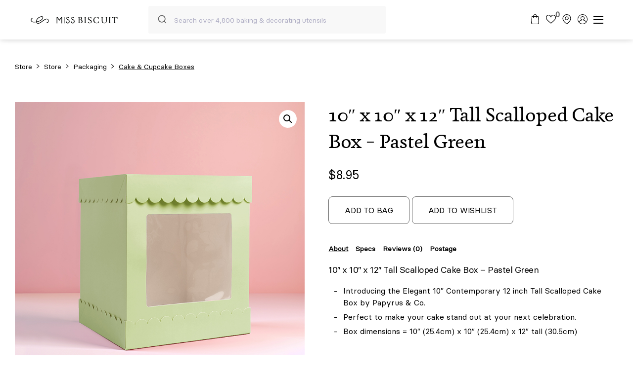

--- FILE ---
content_type: text/html; charset=UTF-8
request_url: https://www.missbiscuit.com.au/shop/10-x-10-x-12-tall-scalloped-cake-box-pastel-green/
body_size: 56690
content:
<!DOCTYPE html>

<html lang="en-AU" class="no-js">

<head>

    

    
  <meta name='robots' content='index, follow, max-image-preview:large, max-snippet:-1, max-video-preview:-1' />
	<style>img:is([sizes="auto" i], [sizes^="auto," i]) { contain-intrinsic-size: 3000px 1500px }</style>
	
<!-- Google Tag Manager for WordPress by gtm4wp.com -->
<script data-cfasync="false" data-pagespeed-no-defer>
	var gtm4wp_datalayer_name = "dataLayer";
	var dataLayer = dataLayer || [];
</script>
<!-- End Google Tag Manager for WordPress by gtm4wp.com -->
    <meta charset="UTF-8" />
<script type="text/javascript">
/* <![CDATA[ */
 var gform;gform||(document.addEventListener("gform_main_scripts_loaded",function(){gform.scriptsLoaded=!0}),document.addEventListener("gform/theme/scripts_loaded",function(){gform.themeScriptsLoaded=!0}),window.addEventListener("DOMContentLoaded",function(){gform.domLoaded=!0}),gform={domLoaded:!1,scriptsLoaded:!1,themeScriptsLoaded:!1,isFormEditor:()=>"function"==typeof InitializeEditor,callIfLoaded:function(o){return!(!gform.domLoaded||!gform.scriptsLoaded||!gform.themeScriptsLoaded&&!gform.isFormEditor()||(gform.isFormEditor()&&console.warn("The use of gform.initializeOnLoaded() is deprecated in the form editor context and will be removed in Gravity Forms 3.1."),o(),0))},initializeOnLoaded:function(o){gform.callIfLoaded(o)||(document.addEventListener("gform_main_scripts_loaded",()=>{gform.scriptsLoaded=!0,gform.callIfLoaded(o)}),document.addEventListener("gform/theme/scripts_loaded",()=>{gform.themeScriptsLoaded=!0,gform.callIfLoaded(o)}),window.addEventListener("DOMContentLoaded",()=>{gform.domLoaded=!0,gform.callIfLoaded(o)}))},hooks:{action:{},filter:{}},addAction:function(o,r,e,t){gform.addHook("action",o,r,e,t)},addFilter:function(o,r,e,t){gform.addHook("filter",o,r,e,t)},doAction:function(o){gform.doHook("action",o,arguments)},applyFilters:function(o){return gform.doHook("filter",o,arguments)},removeAction:function(o,r){gform.removeHook("action",o,r)},removeFilter:function(o,r,e){gform.removeHook("filter",o,r,e)},addHook:function(o,r,e,t,n){null==gform.hooks[o][r]&&(gform.hooks[o][r]=[]);var d=gform.hooks[o][r];null==n&&(n=r+"_"+d.length),gform.hooks[o][r].push({tag:n,callable:e,priority:t=null==t?10:t})},doHook:function(r,o,e){var t;if(e=Array.prototype.slice.call(e,1),null!=gform.hooks[r][o]&&((o=gform.hooks[r][o]).sort(function(o,r){return o.priority-r.priority}),o.forEach(function(o){"function"!=typeof(t=o.callable)&&(t=window[t]),"action"==r?t.apply(null,e):e[0]=t.apply(null,e)})),"filter"==r)return e[0]},removeHook:function(o,r,t,n){var e;null!=gform.hooks[o][r]&&(e=(e=gform.hooks[o][r]).filter(function(o,r,e){return!!(null!=n&&n!=o.tag||null!=t&&t!=o.priority)}),gform.hooks[o][r]=e)}}); 
/* ]]> */
</script>

    <meta name="format-detection" content="telephone=no" />

    
	<!-- This site is optimized with the Yoast SEO plugin v24.7 - https://yoast.com/wordpress/plugins/seo/ -->
	<title>10&quot; x 10&quot; x 12&quot; Tall Scalloped Cake Box - Pastel Green - Miss Biscuit</title>
	<meta name="description" content="10&quot; x 10&quot; x 12&quot; Tall Scalloped Cake Box - Pastel Green Introducing the Elegant 10&quot; Contemporary 12 inch Tall Scalloped Cake Box by Papyrus &amp; Co." />
	<link rel="canonical" href="https://www.missbiscuit.com.au/shop/10-x-10-x-12-tall-scalloped-cake-box-pastel-green/" />
	<meta property="og:locale" content="en_US" />
	<meta property="og:type" content="article" />
	<meta property="og:title" content="10&quot; x 10&quot; x 12&quot; Tall Scalloped Cake Box - Pastel Green - Miss Biscuit" />
	<meta property="og:description" content="10&quot; x 10&quot; x 12&quot; Tall Scalloped Cake Box - Pastel Green Introducing the Elegant 10&quot; Contemporary 12 inch Tall Scalloped Cake Box by Papyrus &amp; Co." />
	<meta property="og:url" content="https://www.missbiscuit.com.au/shop/10-x-10-x-12-tall-scalloped-cake-box-pastel-green/" />
	<meta property="og:site_name" content="Miss Biscuit" />
	<meta property="article:modified_time" content="2025-12-16T00:01:53+00:00" />
	<meta property="og:image" content="https://www.missbiscuit.com.au/wp-content/uploads/2023/09/1022-x-1022-x-1222-Tall-Scalloped-Cake-Box-PASTEL-GREEN.jpeg" />
	<meta property="og:image:width" content="800" />
	<meta property="og:image:height" content="800" />
	<meta property="og:image:type" content="image/jpeg" />
	<meta name="twitter:label1" content="Est. reading time" />
	<meta name="twitter:data1" content="1 minute" />
	<script type="application/ld+json" class="yoast-schema-graph">{"@context":"https://schema.org","@graph":[{"@type":"WebPage","@id":"https://www.missbiscuit.com.au/shop/10-x-10-x-12-tall-scalloped-cake-box-pastel-green/","url":"https://www.missbiscuit.com.au/shop/10-x-10-x-12-tall-scalloped-cake-box-pastel-green/","name":"10\" x 10\" x 12\" Tall Scalloped Cake Box - Pastel Green - Miss Biscuit","isPartOf":{"@id":"https://www.missbiscuit.com.au/#website"},"primaryImageOfPage":{"@id":"https://www.missbiscuit.com.au/shop/10-x-10-x-12-tall-scalloped-cake-box-pastel-green/#primaryimage"},"image":{"@id":"https://www.missbiscuit.com.au/shop/10-x-10-x-12-tall-scalloped-cake-box-pastel-green/#primaryimage"},"thumbnailUrl":"https://www.missbiscuit.com.au/wp-content/uploads/2023/09/1022-x-1022-x-1222-Tall-Scalloped-Cake-Box-PASTEL-GREEN.jpeg","datePublished":"2023-09-18T06:17:05+00:00","dateModified":"2025-12-16T00:01:53+00:00","description":"10\" x 10\" x 12\" Tall Scalloped Cake Box - Pastel Green Introducing the Elegant 10\" Contemporary 12 inch Tall Scalloped Cake Box by Papyrus & Co.","breadcrumb":{"@id":"https://www.missbiscuit.com.au/shop/10-x-10-x-12-tall-scalloped-cake-box-pastel-green/#breadcrumb"},"inLanguage":"en-AU","potentialAction":[{"@type":"ReadAction","target":["https://www.missbiscuit.com.au/shop/10-x-10-x-12-tall-scalloped-cake-box-pastel-green/"]}]},{"@type":"ImageObject","inLanguage":"en-AU","@id":"https://www.missbiscuit.com.au/shop/10-x-10-x-12-tall-scalloped-cake-box-pastel-green/#primaryimage","url":"https://www.missbiscuit.com.au/wp-content/uploads/2023/09/1022-x-1022-x-1222-Tall-Scalloped-Cake-Box-PASTEL-GREEN.jpeg","contentUrl":"https://www.missbiscuit.com.au/wp-content/uploads/2023/09/1022-x-1022-x-1222-Tall-Scalloped-Cake-Box-PASTEL-GREEN.jpeg","width":800,"height":800},{"@type":"BreadcrumbList","@id":"https://www.missbiscuit.com.au/shop/10-x-10-x-12-tall-scalloped-cake-box-pastel-green/#breadcrumb","itemListElement":[{"@type":"ListItem","position":1,"name":"Home","item":"https://www.missbiscuit.com.au/"},{"@type":"ListItem","position":2,"name":"Store","item":"https://www.missbiscuit.com.au/shop/"},{"@type":"ListItem","position":3,"name":"10&#8243; x 10&#8243; x 12&#8243; Tall Scalloped Cake Box &#8211; Pastel Green"}]},{"@type":"WebSite","@id":"https://www.missbiscuit.com.au/#website","url":"https://www.missbiscuit.com.au/","name":"Miss Biscuit","description":"Cookie &amp; Cake Decorating Classes and Tools","potentialAction":[{"@type":"SearchAction","target":{"@type":"EntryPoint","urlTemplate":"https://www.missbiscuit.com.au/?s={search_term_string}"},"query-input":{"@type":"PropertyValueSpecification","valueRequired":true,"valueName":"search_term_string"}}],"inLanguage":"en-AU"}]}</script>
	<!-- / Yoast SEO plugin. -->


<link rel='stylesheet' id='style-css' href='https://www.missbiscuit.com.au/wp-content/themes/theme/style.css?ver=10.6.1' type='text/css' media='all' />
<link rel='stylesheet' id='sbi_styles-css' href='https://www.missbiscuit.com.au/wp-content/plugins/instagram-feed-pro/css/sbi-styles.min.css?ver=6.4' type='text/css' media='all' />
<link rel='stylesheet' id='chr-main-styles-css' href='https://www.missbiscuit.com.au/wp-content/themes/theme/dist/css/chr-main-styles.h.6edc266bf4c1.min.css' type='text/css' media='all' />
<link rel='stylesheet' id='chr-woo-styles-css' href='https://www.missbiscuit.com.au/wp-content/themes/theme/dist/css/chr-woo-styles.h.00933e3577ab.min.css' type='text/css' media='all' />
<link rel='stylesheet' id='wp-block-library-css' href='https://www.missbiscuit.com.au/wp-includes/css/dist/block-library/style.min.css?ver=6.8.3' type='text/css' media='all' />
<style id='classic-theme-styles-inline-css' type='text/css'>
/*! This file is auto-generated */
.wp-block-button__link{color:#fff;background-color:#32373c;border-radius:9999px;box-shadow:none;text-decoration:none;padding:calc(.667em + 2px) calc(1.333em + 2px);font-size:1.125em}.wp-block-file__button{background:#32373c;color:#fff;text-decoration:none}
</style>
<style id='global-styles-inline-css' type='text/css'>
:root{--wp--preset--aspect-ratio--square: 1;--wp--preset--aspect-ratio--4-3: 4/3;--wp--preset--aspect-ratio--3-4: 3/4;--wp--preset--aspect-ratio--3-2: 3/2;--wp--preset--aspect-ratio--2-3: 2/3;--wp--preset--aspect-ratio--16-9: 16/9;--wp--preset--aspect-ratio--9-16: 9/16;--wp--preset--color--black: #000000;--wp--preset--color--cyan-bluish-gray: #abb8c3;--wp--preset--color--white: #ffffff;--wp--preset--color--pale-pink: #f78da7;--wp--preset--color--vivid-red: #cf2e2e;--wp--preset--color--luminous-vivid-orange: #ff6900;--wp--preset--color--luminous-vivid-amber: #fcb900;--wp--preset--color--light-green-cyan: #7bdcb5;--wp--preset--color--vivid-green-cyan: #00d084;--wp--preset--color--pale-cyan-blue: #8ed1fc;--wp--preset--color--vivid-cyan-blue: #0693e3;--wp--preset--color--vivid-purple: #9b51e0;--wp--preset--gradient--vivid-cyan-blue-to-vivid-purple: linear-gradient(135deg,rgba(6,147,227,1) 0%,rgb(155,81,224) 100%);--wp--preset--gradient--light-green-cyan-to-vivid-green-cyan: linear-gradient(135deg,rgb(122,220,180) 0%,rgb(0,208,130) 100%);--wp--preset--gradient--luminous-vivid-amber-to-luminous-vivid-orange: linear-gradient(135deg,rgba(252,185,0,1) 0%,rgba(255,105,0,1) 100%);--wp--preset--gradient--luminous-vivid-orange-to-vivid-red: linear-gradient(135deg,rgba(255,105,0,1) 0%,rgb(207,46,46) 100%);--wp--preset--gradient--very-light-gray-to-cyan-bluish-gray: linear-gradient(135deg,rgb(238,238,238) 0%,rgb(169,184,195) 100%);--wp--preset--gradient--cool-to-warm-spectrum: linear-gradient(135deg,rgb(74,234,220) 0%,rgb(151,120,209) 20%,rgb(207,42,186) 40%,rgb(238,44,130) 60%,rgb(251,105,98) 80%,rgb(254,248,76) 100%);--wp--preset--gradient--blush-light-purple: linear-gradient(135deg,rgb(255,206,236) 0%,rgb(152,150,240) 100%);--wp--preset--gradient--blush-bordeaux: linear-gradient(135deg,rgb(254,205,165) 0%,rgb(254,45,45) 50%,rgb(107,0,62) 100%);--wp--preset--gradient--luminous-dusk: linear-gradient(135deg,rgb(255,203,112) 0%,rgb(199,81,192) 50%,rgb(65,88,208) 100%);--wp--preset--gradient--pale-ocean: linear-gradient(135deg,rgb(255,245,203) 0%,rgb(182,227,212) 50%,rgb(51,167,181) 100%);--wp--preset--gradient--electric-grass: linear-gradient(135deg,rgb(202,248,128) 0%,rgb(113,206,126) 100%);--wp--preset--gradient--midnight: linear-gradient(135deg,rgb(2,3,129) 0%,rgb(40,116,252) 100%);--wp--preset--font-size--small: 13px;--wp--preset--font-size--medium: 20px;--wp--preset--font-size--large: 36px;--wp--preset--font-size--x-large: 42px;--wp--preset--font-family--inter: "Inter", sans-serif;--wp--preset--font-family--cardo: Cardo;--wp--preset--spacing--20: 0.44rem;--wp--preset--spacing--30: 0.67rem;--wp--preset--spacing--40: 1rem;--wp--preset--spacing--50: 1.5rem;--wp--preset--spacing--60: 2.25rem;--wp--preset--spacing--70: 3.38rem;--wp--preset--spacing--80: 5.06rem;--wp--preset--shadow--natural: 6px 6px 9px rgba(0, 0, 0, 0.2);--wp--preset--shadow--deep: 12px 12px 50px rgba(0, 0, 0, 0.4);--wp--preset--shadow--sharp: 6px 6px 0px rgba(0, 0, 0, 0.2);--wp--preset--shadow--outlined: 6px 6px 0px -3px rgba(255, 255, 255, 1), 6px 6px rgba(0, 0, 0, 1);--wp--preset--shadow--crisp: 6px 6px 0px rgba(0, 0, 0, 1);}:where(.is-layout-flex){gap: 0.5em;}:where(.is-layout-grid){gap: 0.5em;}body .is-layout-flex{display: flex;}.is-layout-flex{flex-wrap: wrap;align-items: center;}.is-layout-flex > :is(*, div){margin: 0;}body .is-layout-grid{display: grid;}.is-layout-grid > :is(*, div){margin: 0;}:where(.wp-block-columns.is-layout-flex){gap: 2em;}:where(.wp-block-columns.is-layout-grid){gap: 2em;}:where(.wp-block-post-template.is-layout-flex){gap: 1.25em;}:where(.wp-block-post-template.is-layout-grid){gap: 1.25em;}.has-black-color{color: var(--wp--preset--color--black) !important;}.has-cyan-bluish-gray-color{color: var(--wp--preset--color--cyan-bluish-gray) !important;}.has-white-color{color: var(--wp--preset--color--white) !important;}.has-pale-pink-color{color: var(--wp--preset--color--pale-pink) !important;}.has-vivid-red-color{color: var(--wp--preset--color--vivid-red) !important;}.has-luminous-vivid-orange-color{color: var(--wp--preset--color--luminous-vivid-orange) !important;}.has-luminous-vivid-amber-color{color: var(--wp--preset--color--luminous-vivid-amber) !important;}.has-light-green-cyan-color{color: var(--wp--preset--color--light-green-cyan) !important;}.has-vivid-green-cyan-color{color: var(--wp--preset--color--vivid-green-cyan) !important;}.has-pale-cyan-blue-color{color: var(--wp--preset--color--pale-cyan-blue) !important;}.has-vivid-cyan-blue-color{color: var(--wp--preset--color--vivid-cyan-blue) !important;}.has-vivid-purple-color{color: var(--wp--preset--color--vivid-purple) !important;}.has-black-background-color{background-color: var(--wp--preset--color--black) !important;}.has-cyan-bluish-gray-background-color{background-color: var(--wp--preset--color--cyan-bluish-gray) !important;}.has-white-background-color{background-color: var(--wp--preset--color--white) !important;}.has-pale-pink-background-color{background-color: var(--wp--preset--color--pale-pink) !important;}.has-vivid-red-background-color{background-color: var(--wp--preset--color--vivid-red) !important;}.has-luminous-vivid-orange-background-color{background-color: var(--wp--preset--color--luminous-vivid-orange) !important;}.has-luminous-vivid-amber-background-color{background-color: var(--wp--preset--color--luminous-vivid-amber) !important;}.has-light-green-cyan-background-color{background-color: var(--wp--preset--color--light-green-cyan) !important;}.has-vivid-green-cyan-background-color{background-color: var(--wp--preset--color--vivid-green-cyan) !important;}.has-pale-cyan-blue-background-color{background-color: var(--wp--preset--color--pale-cyan-blue) !important;}.has-vivid-cyan-blue-background-color{background-color: var(--wp--preset--color--vivid-cyan-blue) !important;}.has-vivid-purple-background-color{background-color: var(--wp--preset--color--vivid-purple) !important;}.has-black-border-color{border-color: var(--wp--preset--color--black) !important;}.has-cyan-bluish-gray-border-color{border-color: var(--wp--preset--color--cyan-bluish-gray) !important;}.has-white-border-color{border-color: var(--wp--preset--color--white) !important;}.has-pale-pink-border-color{border-color: var(--wp--preset--color--pale-pink) !important;}.has-vivid-red-border-color{border-color: var(--wp--preset--color--vivid-red) !important;}.has-luminous-vivid-orange-border-color{border-color: var(--wp--preset--color--luminous-vivid-orange) !important;}.has-luminous-vivid-amber-border-color{border-color: var(--wp--preset--color--luminous-vivid-amber) !important;}.has-light-green-cyan-border-color{border-color: var(--wp--preset--color--light-green-cyan) !important;}.has-vivid-green-cyan-border-color{border-color: var(--wp--preset--color--vivid-green-cyan) !important;}.has-pale-cyan-blue-border-color{border-color: var(--wp--preset--color--pale-cyan-blue) !important;}.has-vivid-cyan-blue-border-color{border-color: var(--wp--preset--color--vivid-cyan-blue) !important;}.has-vivid-purple-border-color{border-color: var(--wp--preset--color--vivid-purple) !important;}.has-vivid-cyan-blue-to-vivid-purple-gradient-background{background: var(--wp--preset--gradient--vivid-cyan-blue-to-vivid-purple) !important;}.has-light-green-cyan-to-vivid-green-cyan-gradient-background{background: var(--wp--preset--gradient--light-green-cyan-to-vivid-green-cyan) !important;}.has-luminous-vivid-amber-to-luminous-vivid-orange-gradient-background{background: var(--wp--preset--gradient--luminous-vivid-amber-to-luminous-vivid-orange) !important;}.has-luminous-vivid-orange-to-vivid-red-gradient-background{background: var(--wp--preset--gradient--luminous-vivid-orange-to-vivid-red) !important;}.has-very-light-gray-to-cyan-bluish-gray-gradient-background{background: var(--wp--preset--gradient--very-light-gray-to-cyan-bluish-gray) !important;}.has-cool-to-warm-spectrum-gradient-background{background: var(--wp--preset--gradient--cool-to-warm-spectrum) !important;}.has-blush-light-purple-gradient-background{background: var(--wp--preset--gradient--blush-light-purple) !important;}.has-blush-bordeaux-gradient-background{background: var(--wp--preset--gradient--blush-bordeaux) !important;}.has-luminous-dusk-gradient-background{background: var(--wp--preset--gradient--luminous-dusk) !important;}.has-pale-ocean-gradient-background{background: var(--wp--preset--gradient--pale-ocean) !important;}.has-electric-grass-gradient-background{background: var(--wp--preset--gradient--electric-grass) !important;}.has-midnight-gradient-background{background: var(--wp--preset--gradient--midnight) !important;}.has-small-font-size{font-size: var(--wp--preset--font-size--small) !important;}.has-medium-font-size{font-size: var(--wp--preset--font-size--medium) !important;}.has-large-font-size{font-size: var(--wp--preset--font-size--large) !important;}.has-x-large-font-size{font-size: var(--wp--preset--font-size--x-large) !important;}
:where(.wp-block-post-template.is-layout-flex){gap: 1.25em;}:where(.wp-block-post-template.is-layout-grid){gap: 1.25em;}
:where(.wp-block-columns.is-layout-flex){gap: 2em;}:where(.wp-block-columns.is-layout-grid){gap: 2em;}
:root :where(.wp-block-pullquote){font-size: 1.5em;line-height: 1.6;}
</style>
<link rel='stylesheet' id='photoswipe-css' href='https://www.missbiscuit.com.au/wp-content/plugins/woocommerce/assets/css/photoswipe/photoswipe.min.css?ver=9.7.1' type='text/css' media='all' />
<link rel='stylesheet' id='photoswipe-default-skin-css' href='https://www.missbiscuit.com.au/wp-content/plugins/woocommerce/assets/css/photoswipe/default-skin/default-skin.min.css?ver=9.7.1' type='text/css' media='all' />
<style id='woocommerce-inline-inline-css' type='text/css'>
.woocommerce form .form-row .required { visibility: visible; }
</style>
<link rel='stylesheet' id='dashicons-css' href='https://www.missbiscuit.com.au/wp-includes/css/dashicons.min.css?ver=6.8.3' type='text/css' media='all' />
<link rel='stylesheet' id='woocommerce-addons-css-css' href='https://www.missbiscuit.com.au/wp-content/plugins/woocommerce-product-addons/assets/css/frontend/frontend.css?ver=7.7.0' type='text/css' media='all' />
<link rel='stylesheet' id='wc-zipmoney-style-css' href='https://www.missbiscuit.com.au/wp-content/plugins/zipmoney-payments-woocommerce/assets/css/woocommerce-zipmoney-payment-front.css?ver=1.2' type='text/css' media='all' />
<link rel='stylesheet' id='brands-styles-css' href='https://www.missbiscuit.com.au/wp-content/plugins/woocommerce/assets/css/brands.css?ver=9.7.1' type='text/css' media='all' />
<link rel='stylesheet' id='wc-social-login-frontend-css' href='https://www.missbiscuit.com.au/wp-content/plugins/woocommerce-social-login/assets/css/frontend/wc-social-login.min.css?ver=2.16.0' type='text/css' media='all' />
<style id='wc-social-login-frontend-inline-css' type='text/css'>
 a.button-social-login.button-social-login-facebook, .widget-area a.button-social-login.button-social-login-facebook, .social-badge.social-badge-facebook { background: #3b5998; border-color: #3b5998; } a.button-social-login.button-social-login-google, .widget-area a.button-social-login.button-social-login-google, .social-badge.social-badge-google { background: #4285f4; border-color: #4285f4; } 
</style>
<link rel='stylesheet' id='wcwl_frontend-css' href='https://www.missbiscuit.com.au/wp-content/plugins/woocommerce-waitlist/includes/css/src/wcwl_frontend.min.css?ver=2.4.16' type='text/css' media='all' />
<link rel='stylesheet' id='woo_discount_pro_style-css' href='https://www.missbiscuit.com.au/wp-content/plugins/woo-discount-rules-pro/Assets/Css/awdr_style.css?ver=2.6.1' type='text/css' media='all' />
<script type="text/template" id="tmpl-variation-template">
	<div class="woocommerce-variation-description">{{{ data.variation.variation_description }}}</div>
	<div class="woocommerce-variation-price">{{{ data.variation.price_html }}}</div>
	<div class="woocommerce-variation-availability">{{{ data.variation.availability_html }}}</div>
</script>
<script type="text/template" id="tmpl-unavailable-variation-template">
	<p role="alert">Sorry, this product is unavailable. Please choose a different combination.</p>
</script>
<script type="text/javascript" src="https://www.missbiscuit.com.au/wp-content/themes/theme/dist/js/jquery.min.v.3.7.1.min.js" id="jquery-js"></script>
<script type="text/javascript" id="scripts-js-extra">
/* <![CDATA[ */
var ajax = {"nonce":"f66ad0ea1a","url":"https:\/\/www.missbiscuit.com.au\/wp-admin\/admin-ajax.php"};
/* ]]> */
</script>
<script type="text/javascript" src="https://www.missbiscuit.com.au/wp-content/themes/theme/scripts/theme-script.js?ver=10.6.1" id="scripts-js"></script>
<script type="text/javascript" src="https://www.missbiscuit.com.au/wp-includes/js/underscore.min.js?ver=1.13.7" id="underscore-js"></script>
<script type="text/javascript" id="wp-util-js-extra">
/* <![CDATA[ */
var _wpUtilSettings = {"ajax":{"url":"\/wp-admin\/admin-ajax.php"}};
/* ]]> */
</script>
<script type="text/javascript" src="https://www.missbiscuit.com.au/wp-includes/js/wp-util.min.js?ver=6.8.3" id="wp-util-js"></script>
<script type="text/javascript" src="https://www.missbiscuit.com.au/wp-content/plugins/woocommerce/assets/js/jquery-blockui/jquery.blockUI.min.js?ver=2.7.0-wc.9.7.1" id="jquery-blockui-js" data-wp-strategy="defer"></script>
<script type="text/javascript" id="wc-add-to-cart-js-extra">
/* <![CDATA[ */
var wc_add_to_cart_params = {"ajax_url":"\/wp-admin\/admin-ajax.php","wc_ajax_url":"\/?wc-ajax=%%endpoint%%","i18n_view_cart":"View cart","cart_url":"https:\/\/www.missbiscuit.com.au\/bag\/","is_cart":"","cart_redirect_after_add":"no"};
/* ]]> */
</script>
<script type="text/javascript" src="https://www.missbiscuit.com.au/wp-content/plugins/woocommerce/assets/js/frontend/add-to-cart.min.js?ver=9.7.1" id="wc-add-to-cart-js" defer="defer" data-wp-strategy="defer"></script>
<script type="text/javascript" src="https://www.missbiscuit.com.au/wp-content/plugins/woocommerce/assets/js/zoom/jquery.zoom.min.js?ver=1.7.21-wc.9.7.1" id="zoom-js" defer="defer" data-wp-strategy="defer"></script>
<script type="text/javascript" src="https://www.missbiscuit.com.au/wp-content/plugins/woocommerce/assets/js/flexslider/jquery.flexslider.min.js?ver=2.7.2-wc.9.7.1" id="flexslider-js" defer="defer" data-wp-strategy="defer"></script>
<script type="text/javascript" src="https://www.missbiscuit.com.au/wp-content/plugins/woocommerce/assets/js/photoswipe/photoswipe.min.js?ver=4.1.1-wc.9.7.1" id="photoswipe-js" defer="defer" data-wp-strategy="defer"></script>
<script type="text/javascript" src="https://www.missbiscuit.com.au/wp-content/plugins/woocommerce/assets/js/photoswipe/photoswipe-ui-default.min.js?ver=4.1.1-wc.9.7.1" id="photoswipe-ui-default-js" defer="defer" data-wp-strategy="defer"></script>
<script type="text/javascript" id="wc-single-product-js-extra">
/* <![CDATA[ */
var wc_single_product_params = {"i18n_required_rating_text":"Please select a rating","i18n_rating_options":["1 of 5 stars","2 of 5 stars","3 of 5 stars","4 of 5 stars","5 of 5 stars"],"i18n_product_gallery_trigger_text":"View full-screen image gallery","review_rating_required":"yes","flexslider":{"rtl":false,"animation":"slide","smoothHeight":true,"directionNav":false,"controlNav":"thumbnails","slideshow":false,"animationSpeed":500,"animationLoop":false,"allowOneSlide":false},"zoom_enabled":"1","zoom_options":[],"photoswipe_enabled":"1","photoswipe_options":{"shareEl":false,"closeOnScroll":false,"history":false,"hideAnimationDuration":0,"showAnimationDuration":0},"flexslider_enabled":"1"};
/* ]]> */
</script>
<script type="text/javascript" src="https://www.missbiscuit.com.au/wp-content/plugins/woocommerce/assets/js/frontend/single-product.min.js?ver=9.7.1" id="wc-single-product-js" defer="defer" data-wp-strategy="defer"></script>
<script type="text/javascript" src="https://www.missbiscuit.com.au/wp-content/plugins/woocommerce/assets/js/js-cookie/js.cookie.min.js?ver=2.1.4-wc.9.7.1" id="js-cookie-js" defer="defer" data-wp-strategy="defer"></script>
<script type="text/javascript" id="woocommerce-js-extra">
/* <![CDATA[ */
var woocommerce_params = {"ajax_url":"\/wp-admin\/admin-ajax.php","wc_ajax_url":"\/?wc-ajax=%%endpoint%%","i18n_password_show":"Show password","i18n_password_hide":"Hide password"};
/* ]]> */
</script>
<script type="text/javascript" src="https://www.missbiscuit.com.au/wp-content/plugins/woocommerce/assets/js/frontend/woocommerce.min.js?ver=9.7.1" id="woocommerce-js" defer="defer" data-wp-strategy="defer"></script>
<script type="text/javascript" id="text-connect-js-extra">
/* <![CDATA[ */
var textConnect = {"addons":["woocommerce"],"ajax_url":"https:\/\/www.missbiscuit.com.au\/wp-admin\/admin-ajax.php","visitor":null};
/* ]]> */
</script>
<script type="text/javascript" src="https://www.missbiscuit.com.au/wp-content/plugins/livechat-woocommerce/includes/js/textConnect.js?ver=5.0.11" id="text-connect-js"></script>
<script type="text/javascript" async src="https://static.zip.co/lib/js/zm-widget-js/dist/zip-widget.min.js?ver=1"></script><script type="text/javascript" src="https://www.missbiscuit.com.au/wp-content/plugins/woocommerce-social-login/assets/js/frontend/wc-social-login.min.js?ver=2.16.0" id="wc-social-login-frontend-js" defer="defer" data-wp-strategy="defer"></script>
<script type="text/javascript" src="https://www.missbiscuit.com.au/wp-includes/js/dist/hooks.min.js?ver=4d63a3d491d11ffd8ac6" id="wp-hooks-js"></script>
<script type="text/javascript" id="wpm-js-extra">
/* <![CDATA[ */
var wpm = {"ajax_url":"https:\/\/www.missbiscuit.com.au\/wp-admin\/admin-ajax.php","root":"https:\/\/www.missbiscuit.com.au\/wp-json\/","nonce_wp_rest":"5bcd08db46","nonce_ajax":"fcde77de94"};
/* ]]> */
</script>
<script type="text/javascript" src="https://www.missbiscuit.com.au/wp-content/plugins/woocommerce-google-adwords-conversion-tracking-tag/js/public/wpm-public.p1.min.js?ver=1.46.1" id="wpm-js"></script>
<script type="text/javascript" id="wc-settings-dep-in-header-js-after">
/* <![CDATA[ */
console.warn( "Scripts that have a dependency on [wc-settings, wc-blocks-checkout] must be loaded in the footer, klaviyo-klaviyo-checkout-block-editor-script was registered to load in the header, but has been switched to load in the footer instead. See https://github.com/woocommerce/woocommerce-gutenberg-products-block/pull/5059" );
console.warn( "Scripts that have a dependency on [wc-settings, wc-blocks-checkout] must be loaded in the footer, klaviyo-klaviyo-checkout-block-view-script was registered to load in the header, but has been switched to load in the footer instead. See https://github.com/woocommerce/woocommerce-gutenberg-products-block/pull/5059" );
/* ]]> */
</script>
<meta name="facebook-domain-verification" content="us4e2ox2y3fx7xnzu8tyryebagdfzb" />
<!-- Meta Pixel Code -->
<script>
!function(f,b,e,v,n,t,s)
{if(f.fbq)return;n=f.fbq=function(){n.callMethod?
n.callMethod.apply(n,arguments):n.queue.push(arguments)};
if(!f._fbq)f._fbq=n;n.push=n;n.loaded=!0;n.version='2.0';
n.queue=[];t=b.createElement(e);t.async=!0;
t.src=v;s=b.getElementsByTagName(e)[0];
s.parentNode.insertBefore(t,s)}(window, document,'script',
'https://connect.facebook.net/en_US/fbevents.js');
fbq('init', '3006707962913830');
fbq('track', 'PageView');
</script>
<noscript><img height="1" width="1" style="display:none"
src="https://www.facebook.com/tr?id=3006707962913830&ev=PageView&noscript=1"
/></noscript>
<!-- End Meta Pixel Code --><script>  var el_i13_login_captcha=null; var el_i13_register_captcha=null; </script>
<!-- This website runs the Product Feed PRO for WooCommerce by AdTribes.io plugin - version 13.4.2 -->
                <script type="application/javascript">
                    (function ($) {
                        $(document).ready(function ($) {
                            var currency_string = '$';
                            var $form = jQuery('form.cart').first();
                            /**
                             * Strikeout for option title
                             * */
                            $('.product-addon .amount').each(function(){
                                var $targets = $(this);
                                $lock = $targets.attr('data-lock');
                                if($lock === undefined || $lock === null){
                                    $lock = false;
                                }
                                if($lock == false){
                                    var price = newText = $(this).text().replace(currency_string, '');
                                    if(price != '' && price != "-"){
                                        var option = {
                                            custom_price: price,
                                            original_price: price
                                        };
                                        $targets.attr('data-lock', true);
                                        $.AdvanceWooDiscountRules.getDynamicDiscountPriceFromCartForm($form, $targets, option);
                                    }
                                }
                            });

                            $(document.body).on( "advanced_woo_discount_rules_on_get_response_for_dynamic_discount", function ( e, response, target, options ) {
                                if(response.success == true){
                                    var price_html = ''
                                    if(response.data !== undefined){
                                        if(response.data.initial_price_html !== undefined && response.data.discounted_price_html !== undefined){
                                            price_html += '<del>'+response.data.initial_price_html+'</del>';
                                            price_html += ' <ins>'+response.data.discounted_price_html+'</ins>';
                                            target.html(price_html);
                                        }
                                    }
                                }
                                target.attr('data-lock', false);
                            });

                            /**
                             * Strikeout for option values and subtotal
                             * */
                            $form.on('updated_addons', function () {
                                setTimeout(function () {
                                    $('.product-addon-totals .amount').each(function(){
                                        var $targets = $(this);
                                        $lock = $targets.attr('data-lock');
                                        if($lock === undefined || $lock === null){
                                            $lock = false;
                                        }
                                        if($lock == false){
                                            var price = newText = $(this).text().replace(currency_string, '');
                                            if(price != '' && price != "-"){
                                                var option = {
                                                    custom_price: price,
                                                    original_price: price
                                                };
                                                $targets.attr('data-lock', true);
                                                $.AdvanceWooDiscountRules.getDynamicDiscountPriceFromCartForm($form, $targets, option);
                                            }
                                        }
                                    });
                                }, 0);
                            });
                        });

                    })(jQuery);
                </script>
            
<!-- Google Tag Manager for WordPress by gtm4wp.com -->
<!-- GTM Container placement set to automatic -->
<script data-cfasync="false" data-pagespeed-no-defer>
	var dataLayer_content = {"pagePostType":"product","pagePostType2":"single-product","pagePostAuthor":"Julia Day"};
	dataLayer.push( dataLayer_content );
</script>
<script data-cfasync="false">
(function(w,d,s,l,i){w[l]=w[l]||[];w[l].push({'gtm.start':
new Date().getTime(),event:'gtm.js'});var f=d.getElementsByTagName(s)[0],
j=d.createElement(s),dl=l!='dataLayer'?'&l='+l:'';j.async=true;j.src=
'//www.googletagmanager.com/gtm.js?id='+i+dl;f.parentNode.insertBefore(j,f);
})(window,document,'script','dataLayer','GTM-NVMNVBX');
</script>
<!-- End Google Tag Manager for WordPress by gtm4wp.com -->
    <meta name="viewport" content="width=device-width" />

    
	<noscript><style>.woocommerce-product-gallery{ opacity: 1 !important; }</style></noscript>
	
<!-- START Pixel Manager for WooCommerce -->

		<script>

			window.wpmDataLayer = window.wpmDataLayer || {};
			window.wpmDataLayer = Object.assign(window.wpmDataLayer, {"cart":{},"cart_item_keys":{},"version":{"number":"1.46.1","pro":false,"eligible_for_updates":false,"distro":"fms","beta":false,"show":true},"pixels":{"google":{"linker":{"settings":null},"user_id":false,"ads":{"conversion_ids":{"AW-364005405":"PYB9CK3O-cgCEJ2Qya0B"},"dynamic_remarketing":{"status":true,"id_type":"post_id","send_events_with_parent_ids":true},"google_business_vertical":"retail","phone_conversion_number":"","phone_conversion_label":""},"tracking_id":"AW-364005405","tcf_support":false,"consent_mode":{"is_active":false,"wait_for_update":500,"ads_data_redaction":false,"url_passthrough":true}},"facebook":{"pixel_id":"3006707962913830","dynamic_remarketing":{"id_type":"post_id"},"capi":false,"advanced_matching":false,"exclusion_patterns":[],"fbevents_js_url":"https://connect.facebook.net/en_US/fbevents.js"}},"shop":{"list_name":"Product | 10\" x 10\" x 12\" Tall Scalloped Cake Box - Pastel Green","list_id":"product_10-x-10-x-12-tall-scalloped-cake-box-pastel-green","page_type":"product","product_type":"simple","currency":"AUD","selectors":{"addToCart":[],"beginCheckout":[]},"order_duplication_prevention":true,"view_item_list_trigger":{"test_mode":false,"background_color":"green","opacity":0.5,"repeat":true,"timeout":1000,"threshold":0.8},"variations_output":true,"session_active":false},"page":{"id":467740,"title":"10&#8243; x 10&#8243; x 12&#8243; Tall Scalloped Cake Box &#8211; Pastel Green","type":"product","categories":[],"parent":{"id":0,"title":"10&#8243; x 10&#8243; x 12&#8243; Tall Scalloped Cake Box &#8211; Pastel Green","type":"product","categories":[]}},"general":{"user_logged_in":false,"scroll_tracking_thresholds":[],"page_id":467740,"exclude_domains":[],"server_2_server":{"active":false,"ip_exclude_list":[]},"consent_management":{"explicit_consent":false},"lazy_load_pmw":false}});

		</script>

		
<!-- END Pixel Manager for WooCommerce -->
			<meta name="pm-dataLayer-meta" content="467740" class="wpmProductId"
				  data-id="467740">
					<script>
			(window.wpmDataLayer = window.wpmDataLayer || {}).products             = window.wpmDataLayer.products || {};
			window.wpmDataLayer.products[467740] = {"id":"467740","sku":"9347569027866","price":8.95,"brand":"","quantity":1,"dyn_r_ids":{"post_id":"467740","sku":"9347569027866","gpf":"woocommerce_gpf_467740","gla":"gla_467740"},"is_variable":false,"type":"simple","name":"10\" x 10\" x 12\" Tall Scalloped Cake Box - Pastel Green","category":["Cake &amp; Cupcake Boxes"],"is_variation":false};
					</script>
		<style class='wp-fonts-local' type='text/css'>
@font-face{font-family:Inter;font-style:normal;font-weight:300 900;font-display:fallback;src:url('https://www.missbiscuit.com.au/wp-content/plugins/woocommerce/assets/fonts/Inter-VariableFont_slnt,wght.woff2') format('woff2');font-stretch:normal;}
@font-face{font-family:Cardo;font-style:normal;font-weight:400;font-display:fallback;src:url('https://www.missbiscuit.com.au/wp-content/plugins/woocommerce/assets/fonts/cardo_normal_400.woff2') format('woff2');}
</style>
		<style type="text/css" id="wp-custom-css">
			/* Thanks https://divimundo.com/en/blog/how-to-move-the-recaptcha-v3-badge-to-the-left/ ! */ 
/* Move reCAPTCHA v3 badge to the left */
 
.grecaptcha-badge {
  width: 70px !important;
  overflow: hidden !important;
  transition: all 0.3s ease !important;
  left: 4px !important;
}

.grecaptcha-badge:hover, .grecaptcha-badge:active {
  width: 256px !important;
}

@media(max-width: 1000px) {
	.grecaptcha-badge {
		bottom: 110px !important;
		transform: scale(0.7);
		transform-origin: 0% 100%;
	}
		</style>
		</head>

<body class="wp-singular product-template-default single single-product postid-467740 wp-theme-theme theme-theme woocommerce woocommerce-page woocommerce-no-js">



<header class="chr-header">
        <div class="chr-header-main">
      <div class="chr-header-container">

        <div class="header-logo">
          <a href="https://www.missbiscuit.com.au">
            <picture>            <source src="[data-uri]" type="image/webp"  />          <source src="[data-uri]" type="image/png"  />
          <img width="180" height="15" src="[data-uri]" class="logo" alt="10&#8243; x 10&#8243; x 12&#8243; Tall Scalloped Cake Box &#8211; Pastel Green" title="10&#8243; x 10&#8243; x 12&#8243; Tall Scalloped Cake Box &#8211; Pastel Green" />
          </picture>
                  </a>
        </div>
        <div class="search-form">
          <div id="autocomplete"></div>
          <div id="autocomplete-results"></div>
        </div>

        <div class="chr-header-right">

          <!-- Main navigation-->
          <div class="menu-main-container">        <div
        id="chr-main-menu"
        class="chr-main-menu slideout-menu--right"
        >
        <ul
        id="menu-main"
        class="vertical large-horizontal dropdown menu"
        data-responsive-menu="accordion xlarge-dropdown"
        data-closing-time="0"
        >
            <li class="has-mega-menu menu-item-417042 menu-item">
          <a
                  href="https://www.missbiscuit.com.au/shop/"
      >

    <span class="">Products</span></a>    </li>
          <li class="menu-item-304770 menu-item menu-item-has-children opens-right">
          <a><span>Classes</span></a>
          <ul class="vertical menu submenu first-sub" data-depth="0">
          <li class="menu-item-305092 menu-item">
          <a
                  href="https://www.missbiscuit.com.au/classes/online/"
      >

    <span class="dropdown-menu-title">Online</span></a>    </li>
          <li class="menu-item-288768 menu-item">
          <a
                  href="/product-category/classes/in-person/"
      >

    <span class="dropdown-menu-title">In Person</span></a>    </li>
      </ul>    </li>
          <li class="menu-item-288781 menu-item menu-item-has-children opens-right">
          <a><span>About</span></a>
          <ul class="vertical menu submenu first-sub" data-depth="0">
          <li class="menu-item-289533 menu-item">
          <a
                  href="/about/#1"
      >

    <span class="dropdown-menu-title">Our Story</span></a>    </li>
          <li class="menu-item-289534 menu-item">
          <a
                  href="/about/#2"
      >

    <span class="dropdown-menu-title">Locations</span></a>    </li>
          <li class="menu-item-289535 menu-item">
          <a
                  href="/about/#3"
      >

    <span class="dropdown-menu-title">Contact</span></a>    </li>
          <li class="menu-item-289536 menu-item">
          <a
                  href="/about/#4"
      >

    <span class="dropdown-menu-title">FAQ</span></a>    </li>
      </ul>    </li>
      
        </ul>
        </div>
        </div>
          <!-- Icon navigation-->
          <ul class="menu icon-nav">
              <li>
    <a class="button--icon button--cart" href="https://www.missbiscuit.com.au/bag/">
      <span class="wc-count wc-cart-count"></span>
      <svg xmlns="http://www.w3.org/2000/svg" xmlns:xlink="http://www.w3.org/1999/xlink" width="40px" height="40px" viewBox="0 0 40 40" version="1.1">
    <g stroke="none" stroke-width="1" fill="none" fill-rule="evenodd">
        <g transform="translate(3.983640, 0.000000)" fill="#000000" fill-rule="nonzero">
            <path d="M32.00818,34.5766871 L29.7177914,8.78527607 C29.6687117,8.21267894 29.1860941,7.7791411 28.6216769,7.7791411 L23.9100204,7.7791411 C23.8445808,3.47648262 20.3271984,0 16.00818,0 C11.6891616,0 8.17177914,3.47648262 8.10633947,7.7791411 L3.39468303,7.7791411 C2.82208589,7.7791411 2.34764826,8.21267894 2.29856851,8.78527607 L0.0081799591,34.5766871 C0.0081799591,34.609407 0,34.6421268 0,34.6748466 C0,37.6114519 2.69120654,40 6.00408998,40 L26.0122699,40 C29.3251534,40 32.0163599,37.6114519 32.0163599,34.6748466 C32.0163599,34.6421268 32.0163599,34.609407 32.00818,34.5766871 Z M16.00818,2.20858896 C19.1083845,2.20858896 21.6359918,4.69529652 21.7014315,7.7791411 L10.3149284,7.7791411 C10.3803681,4.69529652 12.9079755,2.20858896 16.00818,2.20858896 Z M26.0122699,37.791411 L6.00408998,37.791411 C3.92638037,37.791411 2.24130879,36.4171779 2.20858896,34.7239264 L4.400818,9.99591002 L8.09815951,9.99591002 L8.09815951,13.3496933 C8.09815951,13.9631902 8.58895706,14.4539877 9.20245399,14.4539877 C9.81595092,14.4539877 10.3067485,13.9631902 10.3067485,13.3496933 L10.3067485,9.99591002 L21.7014315,9.99591002 L21.7014315,13.3496933 C21.7014315,13.9631902 22.192229,14.4539877 22.805726,14.4539877 C23.4192229,14.4539877 23.9100204,13.9631902 23.9100204,13.3496933 L23.9100204,9.99591002 L27.607362,9.99591002 L29.807771,34.7239264 C29.7750511,36.4171779 28.0817996,37.791411 26.0122699,37.791411 Z"></path>
        </g>
    </g>
</svg>
    </a>
  </li>

<li>
  <a class="button--icon" id="wishlist-header" href="https://www.missbiscuit.com.au/wishlist/">
    <span class="wc-count count"></span>
      <svg xmlns="http://www.w3.org/2000/svg" xmlns:xlink="http://www.w3.org/1999/xlink" width="40px" height="40px" viewBox="0 0 40 40" version="1.1">
    <g stroke="none" stroke-width="1" fill="none" fill-rule="evenodd">
        <g transform="translate(0.000000, 2.000000)" fill="#000000" fill-rule="nonzero">
            <path d="M37.0815625,3.47140625 C35.1086719,1.2328125 32.3717187,0 29.375,0 C25.1603125,0 22.4919531,2.5171875 20.9957031,4.62890625 C20.6075,5.176875 20.2772656,5.72632812 20,6.24335938 C19.7227344,5.72632813 19.3925781,5.176875 19.0042969,4.62890625 C17.5080469,2.5171875 14.8396875,0 10.625,0 C7.62828125,0 4.89132812,1.23289063 2.91835938,3.47148438 C1.03648437,5.60695313 0,8.46695312 0,11.5246094 C0,14.8529688 1.29945312,17.9486719 4.08945313,21.2667969 C6.58296875,24.2324219 10.1702344,27.2892969 14.3242188,30.8290625 C15.8721094,32.148125 17.4728125,33.5121875 19.1769531,35.0032031 L19.228125,35.0480469 C19.4490625,35.2414844 19.7245313,35.338125 20,35.338125 C20.2754687,35.338125 20.5509375,35.2414062 20.771875,35.0480469 L20.8230469,35.0032031 C22.5271875,33.5121875 24.1278906,32.1482031 25.6760156,30.8289062 C29.8297656,27.289375 33.4170312,24.2325 35.9105469,21.2667969 C38.7005469,17.9485937 40,14.8529688 40,11.5246094 C40,8.46695312 38.9635156,5.60695313 37.0815625,3.47140625 Z M24.1557031,29.0451562 C22.8213281,30.1821875 21.4480469,31.3524219 20,32.61125 C18.5520313,31.3525781 17.1786719,30.1822656 15.8440625,29.045 C7.71445313,22.1174219 2.34375,17.5407812 2.34375,11.5246094 C2.34375,9.03789063 3.17226563,6.72820312 4.67671875,5.02109375 C6.1984375,3.29460938 8.31085937,2.34375 10.625,2.34375 C13.8382031,2.34375 15.9153125,4.32328125 17.091875,5.98390625 C18.1472656,7.47328125 18.6979688,8.9746875 18.8857813,9.55101562 C19.0428906,10.0334375 19.4926562,10.3599219 20,10.3599219 C20.5073438,10.3599219 20.9571094,10.0334375 21.1142188,9.55101562 C21.3020313,8.9746875 21.8527344,7.47328125 22.908125,5.98382813 C24.0846875,4.32328125 26.1617969,2.34375 29.375,2.34375 C31.6891406,2.34375 33.8015625,3.29460938 35.3232031,5.02109375 C36.8277344,6.72820312 37.65625,9.03789062 37.65625,11.5246094 C37.65625,17.5407812 32.2855469,22.1174219 24.1557031,29.0451562 Z"></path>
        </g>
    </g>
</svg>
  </a>
</li>

<li>
  <a class="button--icon" href="https://www.missbiscuit.com.au/about/#3" target="_blank">
    <svg xmlns="http://www.w3.org/2000/svg" xmlns:xlink="http://www.w3.org/1999/xlink" width="40px" height="40px" viewBox="0 0 40 40" version="1.1">
    <g stroke="none" stroke-width="1" fill="none" fill-rule="evenodd">
        <g transform="translate(3.164008, 0.000000)" fill="#000000" fill-rule="nonzero">
            <path d="M28.8808159,4.95517561 C25.685491,1.7597725 21.4369587,0 16.9180348,0 C12.3991109,0 8.15050059,1.7597725 4.95517561,4.95517561 C1.7597725,8.15065684 2.22045472e-15,12.3991109 2.22045472e-15,16.9179567 C2.22045472e-15,26.0595549 8.64362751,33.6631002 13.2873175,37.74796 C13.9326325,38.3156184 14.4899004,38.8058547 14.9338865,39.2205438 C15.4901386,39.7401552 16.2041258,40 16.9179567,40 C17.6319439,40 18.3457748,39.7401552 18.9021051,39.2205438 C19.3460912,38.8057766 19.903359,38.3156184 20.548674,37.74796 C25.192364,33.6630221 33.8359915,26.0595549 33.8359915,16.9179567 C33.8359915,12.3991109 32.076219,8.15065684 28.8808159,4.95517561 Z M19.0010117,35.9887343 C18.341556,36.5688147 17.7721007,37.0698323 17.3025676,37.5083496 C17.0868636,37.7096786 16.7490498,37.7097567 16.5332677,37.5083496 C16.0638127,37.0696761 15.4942793,36.5687366 14.8348236,35.9886562 C10.4691815,32.1484068 2.3429779,25.0000195 2.3429779,16.9180348 C2.3429779,8.88144094 8.88120657,2.34321228 16.9178786,2.34321228 C24.9544725,2.34321228 31.4927011,8.88144094 31.4927011,16.9180348 C31.4927011,25.0000195 23.3666538,32.1484068 19.0010117,35.9887343 Z"></path>
            <path d="M16.9180348,8.82331572 C12.8070032,8.82331572 9.46245884,12.1677819 9.46245884,16.2788136 C9.46245884,20.3898453 12.8070032,23.7343115 16.9180348,23.7343115 C21.0290665,23.7343115 24.3735327,20.3898453 24.3735327,16.2788136 C24.3735327,12.1677819 21.0290665,8.82331572 16.9180348,8.82331572 Z M16.9180348,21.3910992 C14.0990394,21.3910992 11.805593,19.0976527 11.805593,16.2787355 C11.805593,13.4598182 14.0990394,11.1663717 16.9180348,11.1663717 C19.7370302,11.1663717 22.0303986,13.4598182 22.0303986,16.2787355 C22.0303986,19.0976527 19.7370302,21.3910992 16.9180348,21.3910992 Z"></path>
        </g>
    </g>
</svg>
  </a>
</li>

<li>
  <a class="button--icon" href="https://www.missbiscuit.com.au/my-account/">
    <svg xmlns="http://www.w3.org/2000/svg" xmlns:xlink="http://www.w3.org/1999/xlink" width="40px" height="40px" viewBox="0 0 40 40" version="1.1">
    <g stroke="none" stroke-width="1" fill="none" fill-rule="evenodd">
        <g fill-rule="nonzero">
            <path d="M36.0777527,31.8975961 C38.5424537,28.5728457 40,24.4566387 40,20 C40,8.95422216 31.0455668,0 20,0 C8.95422216,0 0,8.95422216 0,20 C0,31.0455668 8.95422216,40 20,40 C25.79515,40 31.0145417,37.535299 34.6674827,33.5968004 C35.1676832,33.0571326 35.6387582,32.4900276 36.0777527,31.8975961 Z" fill="#000000"></path>
            <path d="M34.9688694,30 C36.8833499,27.1397818 37.9998312,23.7002174 37.9998312,20 C37.9998312,10.0588844 29.9411156,1.99995779 19.9997889,1.99995779 C10.0588844,1.99995779 1.99995779,10.0588844 1.99995779,20 C1.99995779,23.7004284 3.11643908,27.1397818 5.03113062,30 C7.44665583,26.3913805 11.1325215,23.7048606 15.4490196,22.5803592 C13.3648509,21.1361094 11.9999578,18.727549 11.9999578,15.9998734 C11.9999578,11.5816467 15.5817733,7.99983116 20,7.99983116 C24.4182267,7.99983116 28.0000422,11.5816467 28.0000422,15.9998734 C28.0000422,18.727338 26.6349381,21.1361094 24.5509804,22.5801482 C28.8672675,23.7048606 32.5533442,26.3911695 34.9688694,30 Z M33.6805893,31.6983601 C30.873768,27.0827969 25.7970495,23.9999156 20.0002111,23.9999156 C14.2031616,23.9999156 9.12623203,27.0827969 6.31941073,31.6985712 C9.62073405,35.5556025 14.5248095,38.0000422 20,38.0000422 C25.4751905,38.0000422 30.379266,35.5553914 33.6805893,31.6983601 Z M20,21.9999578 C23.3137756,21.9999578 26.0000844,19.31386 26.0000844,15.9998734 C26.0000844,12.6860978 23.3139866,9.99978894 20,9.99978894 C16.6860134,9.99978894 13.9999156,12.6863089 13.9999156,16.0000844 C13.9999156,19.31386 16.6862244,21.9999578 20,21.9999578 Z" fill="#FFFFFF"></path>
        </g>
    </g>
</svg>
  </a>
</li>

<li>
  <button class="chr-hamburger" data-chr-slideout="chr-main-menu" aria-expanded="false">
    <span class="chr-hamburger-icon"></span>
  </button>
</li>
          </ul>
        </div>
      </div>
    </div>


    <div class="chr-mega-menu-wrapper">
    <div class="menu-mega-menu-container"> <span class="close-popup-menu"> <span class="back-item-arrow"></span> Main menu</span><ul id="menu-mega-menu" class="chr-mega-menu"><li class="menu-item main-cat-menu menu-item-has-children" ><a class="form-title main-category-label" href="https://www.missbiscuit.com.au/product-category/baking-and-decorating-equipment/"><span>Baking and Decorating Equipment</span></a><div class="sub-mega-menu-wrapper" id="sub-mega-menu-wrapper-1226"><ul class="mega-menu-title-responsive hide-for-xlarge"><li data-cat="1226" class="back-item-arrow">Baking and Decorating Equipment</li>
    </ul><div class="grid-x align-justify align-middle mega-menu-title show-for-xlarge">
            <p class="cell medium-auto section-heading">Baking and Decorating Equipment</p>
            <a class="cell medium-auto see-all" href="https://www.missbiscuit.com.au/product-category/baking-and-decorating-equipment/">See All</a>
          </div><div class="sub-mega-menu-container"><div class="sub-mega-menu-inner parent-0 category-id-1226" id="sub-mega-menu-inner-1226"><ul class="sub-mega-menu depth-0"><li class="menu-item hide-for-xlarge"><a class="link" href="https://www.missbiscuit.com.au/product-category/baking-and-decorating-equipment/"><span>See All</span></a></li><li class=" menu-item "><a  class="link" href="https://www.missbiscuit.com.au/product-category/baking-and-decorating-equipment/acetate-rolls/"><span>Acetate Rolls</span></a></li><li class=" menu-item menu-item-has-children"><a  class="link" href="https://www.missbiscuit.com.au/product-category/baking-and-decorating-equipment/airbrush-equipment/"><span>Airbrush equipment</span></a><div class="sub-mega-menu-inner parent-1 category-id-75" id="sub-mega-menu-inner-75"><ul class="mega-menu-title-responsive hide-for-xlarge"><li data-cat="75" class="back-item-arrow">Airbrush equipment</li>
    </ul><ul class="sub-mega-menu depth-1"><li class="menu-item hide-for-xlarge"><a class="link" href="https://www.missbiscuit.com.au/product-category/baking-and-decorating-equipment/airbrush-equipment/"><span>See All</span></a></li><li class=" menu-item "><a  class="link" href="https://www.missbiscuit.com.au/product-category/baking-and-decorating-equipment/airbrush-equipment/airbrush-machine-and-equipment/"><span>Airbrush Machine &amp; Equipment</span></a></li><li class=" menu-item "><a  class="link" href="https://www.missbiscuit.com.au/product-category/baking-and-decorating-equipment/airbrush-equipment/chefmaster-airbrush-colours/"><span>Chefmaster Airbrush Colours</span></a></li><li class=" menu-item "><a  class="link" href="https://www.missbiscuit.com.au/product-category/baking-and-decorating-equipment/airbrush-equipment/cookie-countess-airbrush-colours/"><span>Cookie Countess Airbrush Colours</span></a></li></ul></div></li><li class=" menu-item "><a  class="link" href="https://www.missbiscuit.com.au/product-category/baking-and-decorating-equipment/brushes/"><span>Brushes</span></a></li><li class=" menu-item menu-item-has-children"><a  class="link" href="https://www.missbiscuit.com.au/product-category/baking-and-decorating-equipment/cake-pans-tins/"><span>Cake &amp; Baking Pans / Tins</span></a><div class="sub-mega-menu-inner parent-1 category-id-166" id="sub-mega-menu-inner-166"><ul class="mega-menu-title-responsive hide-for-xlarge"><li data-cat="166" class="back-item-arrow">Cake &amp; Baking Pans / Tins</li>
    </ul><ul class="sub-mega-menu depth-1"><li class="menu-item hide-for-xlarge"><a class="link" href="https://www.missbiscuit.com.au/product-category/baking-and-decorating-equipment/cake-pans-tins/"><span>See All</span></a></li><li class=" menu-item "><a  class="link" href="https://www.missbiscuit.com.au/product-category/baking-and-decorating-equipment/cake-pans-tins/baking-mats/"><span>Baking mats &amp; paper</span></a></li><li class=" menu-item "><a  class="link" href="https://www.missbiscuit.com.au/product-category/baking-and-decorating-equipment/cake-pans-tins/baking-pans-cake-pans-tins/"><span>Baking Pans</span></a></li><li class=" menu-item "><a  class="link" href="https://www.missbiscuit.com.au/product-category/baking-and-decorating-equipment/cake-pans-tins/cake-cookie-templates/"><span>Cake &amp; Cookie Templates</span></a></li><li class=" menu-item "><a  class="link" href="https://www.missbiscuit.com.au/product-category/baking-and-decorating-equipment/cake-pans-tins/cake-tins/"><span>Cake Tins</span></a></li></ul></div></li><li class=" menu-item "><a  class="link" href="https://www.missbiscuit.com.au/product-category/baking-and-decorating-equipment/cake-toppers-cupcake-toppers/"><span>Cake &amp; Cupcake Toppers</span></a></li><li class=" menu-item "><a  class="link" href="https://www.missbiscuit.com.au/product-category/baking-and-decorating-equipment/cake-lace/"><span>Cake Lace &amp; Mats</span></a></li><li class=" menu-item "><a  class="link" href="https://www.missbiscuit.com.au/product-category/baking-and-decorating-equipment/candles/"><span>Candles</span></a></li><li class=" menu-item "><a  class="link" href="https://www.missbiscuit.com.au/product-category/baking-and-decorating-equipment/cookie-cake-pop-sticks/"><span>Cookie / Cake Pop Sticks</span></a></li><li class=" menu-item menu-item-has-children"><a  class="link" href="https://www.missbiscuit.com.au/product-category/baking-and-decorating-equipment/flower-making-supplies/"><span>Flower making supplies</span></a><div class="sub-mega-menu-inner parent-1 category-id-153" id="sub-mega-menu-inner-153"><ul class="mega-menu-title-responsive hide-for-xlarge"><li data-cat="153" class="back-item-arrow">Flower making supplies</li>
    </ul><ul class="sub-mega-menu depth-1"><li class="menu-item hide-for-xlarge"><a class="link" href="https://www.missbiscuit.com.au/product-category/baking-and-decorating-equipment/flower-making-supplies/"><span>See All</span></a></li><li class=" menu-item "><a  class="link" href="https://www.missbiscuit.com.au/product-category/baking-and-decorating-equipment/flower-making-supplies/floral-wires/"><span>Floral Wires and stamens</span></a></li><li class=" menu-item "><a  class="link" href="https://www.missbiscuit.com.au/product-category/baking-and-decorating-equipment/flower-making-supplies/flower-cutter-sets/"><span>Flower Cutter Sets</span></a></li><li class=" menu-item "><a  class="link" href="https://www.missbiscuit.com.au/product-category/baking-and-decorating-equipment/flower-making-supplies/veiners/"><span>Veiners</span></a></li></ul></div></li><li class=" menu-item "><a  class="link" href="https://www.missbiscuit.com.au/product-category/baking-and-decorating-equipment/fondant-plungers-and-cutters/"><span>Fondant Plungers &amp; Cutters</span></a></li><li class=" menu-item "><a  class="link" href="https://www.missbiscuit.com.au/product-category/baking-and-decorating-equipment/modelling-tools/"><span>Fondant Tools &amp; Cake Tools</span></a></li><li class=" menu-item "><a  class="link" href="https://www.missbiscuit.com.au/product-category/baking-and-decorating-equipment/ganache-lids/"><span>Ganache Lids</span></a></li><li class=" menu-item menu-item-has-children"><a  class="link" href="https://www.missbiscuit.com.au/product-category/baking-and-decorating-equipment/moulds/"><span>Moulds</span></a><div class="sub-mega-menu-inner parent-1 category-id-154" id="sub-mega-menu-inner-154"><ul class="mega-menu-title-responsive hide-for-xlarge"><li data-cat="154" class="back-item-arrow">Moulds</li>
    </ul><ul class="sub-mega-menu depth-1"><li class="menu-item hide-for-xlarge"><a class="link" href="https://www.missbiscuit.com.au/product-category/baking-and-decorating-equipment/moulds/"><span>See All</span></a></li><li class=" menu-item "><a  class="link" href="https://www.missbiscuit.com.au/product-category/baking-and-decorating-equipment/moulds/animals-moulds/"><span>Animals</span></a></li><li class=" menu-item "><a  class="link" href="https://www.missbiscuit.com.au/product-category/baking-and-decorating-equipment/moulds/chocolate-or-hard-candy-moulds/"><span>Chocolate or Hard Candy Moulds</span></a></li><li class=" menu-item "><a  class="link" href="https://www.missbiscuit.com.au/product-category/baking-and-decorating-equipment/moulds/christmas/"><span>Christmas</span></a></li><li class=" menu-item "><a  class="link" href="https://www.missbiscuit.com.au/product-category/baking-and-decorating-equipment/moulds/easter-moulds/"><span>Easter</span></a></li><li class=" menu-item "><a  class="link" href="https://www.missbiscuit.com.au/product-category/baking-and-decorating-equipment/moulds/fathers-day-moulds/"><span>Father's Day</span></a></li><li class=" menu-item "><a  class="link" href="https://www.missbiscuit.com.au/product-category/baking-and-decorating-equipment/moulds/floral/"><span>Floral</span></a></li><li class=" menu-item "><a  class="link" href="https://www.missbiscuit.com.au/product-category/baking-and-decorating-equipment/moulds/jungle/"><span>Jungle</span></a></li><li class=" menu-item "><a  class="link" href="https://www.missbiscuit.com.au/product-category/baking-and-decorating-equipment/moulds/katy-sue-designs/"><span>Katy Sue Designs</span></a></li><li class=" menu-item "><a  class="link" href="https://www.missbiscuit.com.au/product-category/baking-and-decorating-equipment/moulds/little-bikkie-handcrafted-moulds/"><span>Little Bikkie Handcrafted Moulds</span></a></li><li class=" menu-item "><a  class="link" href="https://www.missbiscuit.com.au/product-category/baking-and-decorating-equipment/moulds/patterns-moulds/"><span>Patterns</span></a></li><li class=" menu-item "><a  class="link" href="https://www.missbiscuit.com.au/product-category/baking-and-decorating-equipment/moulds/safari/"><span>Safari</span></a></li><li class=" menu-item "><a  class="link" href="https://www.missbiscuit.com.au/product-category/baking-and-decorating-equipment/moulds/sea-creatures/"><span>Sea Creatures</span></a></li></ul></div></li><li class=" menu-item menu-item-has-children"><a  class="link" href="https://www.missbiscuit.com.au/product-category/baking-and-decorating-equipment/piping-equipment/"><span>Piping Equipment</span></a><div class="sub-mega-menu-inner parent-1 category-id-11" id="sub-mega-menu-inner-11"><ul class="mega-menu-title-responsive hide-for-xlarge"><li data-cat="11" class="back-item-arrow">Piping Equipment</li>
    </ul><ul class="sub-mega-menu depth-1"><li class="menu-item hide-for-xlarge"><a class="link" href="https://www.missbiscuit.com.au/product-category/baking-and-decorating-equipment/piping-equipment/"><span>See All</span></a></li><li class=" menu-item "><a  class="link" href="https://www.missbiscuit.com.au/product-category/baking-and-decorating-equipment/piping-equipment/piping-sets/"><span>Piping sets</span></a></li><li class=" menu-item "><a  class="link" href="https://www.missbiscuit.com.au/product-category/baking-and-decorating-equipment/piping-equipment/squeeze-bottles-bags-and-other-piping-equipment/"><span>Squeeze Bottles, Bags &amp; Piping</span></a></li><li class=" menu-item "><a  class="link" href="https://www.missbiscuit.com.au/product-category/baking-and-decorating-equipment/piping-equipment/tips-loyal/"><span>Tips - Loyal</span></a></li><li class=" menu-item "><a  class="link" href="https://www.missbiscuit.com.au/product-category/baking-and-decorating-equipment/piping-equipment/tips-pme/"><span>Tips - PME</span></a></li><li class=" menu-item "><a  class="link" href="https://www.missbiscuit.com.au/product-category/baking-and-decorating-equipment/piping-equipment/tips-round/"><span>Tips - round</span></a></li><li class=" menu-item "><a  class="link" href="https://www.missbiscuit.com.au/product-category/baking-and-decorating-equipment/piping-equipment/tips-speciality/"><span>Tips - speciality</span></a></li></ul></div></li><li class=" menu-item "><a  class="link" href="https://www.missbiscuit.com.au/product-category/baking-and-decorating-equipment/pyo-paint-palettes-and-brushes/"><span>PYO Paint Palettes and Brushes</span></a></li><li class=" menu-item "><a  class="link" href="https://www.missbiscuit.com.au/product-category/baking-and-decorating-equipment/rolling-pins/"><span>Rolling Pins</span></a></li><li class=" menu-item "><a  class="link" href="https://www.missbiscuit.com.au/product-category/baking-and-decorating-equipment/scrapers-etc/"><span>Scrapers &amp; Spatulas</span></a></li><li class=" menu-item "><a  class="link" href="https://www.missbiscuit.com.au/product-category/baking-and-decorating-equipment/sugar-craft-mats-and-pads/"><span>Sugarcraft Mats/Pads/Foams</span></a></li><li class=" menu-item "><a  class="link" href="https://www.missbiscuit.com.au/product-category/baking-and-decorating-equipment/texture-sheets/"><span>Texture Sheets</span></a></li><li class=" menu-item "><a  class="link" href="https://www.missbiscuit.com.au/product-category/baking-and-decorating-equipment/turntables/"><span>Turntables &amp; Mixing Bowls</span></a></li></ul></div></div></div></li><li class="menu-item main-cat-menu " ><a class="form-title main-category-label" href="https://www.missbiscuit.com.au/product-category/class-in-a-box/"><span>Class in a Box / Cakes By You</span></a><div class="sub-mega-menu-wrapper" id="sub-mega-menu-wrapper-884"><ul class="mega-menu-title-responsive hide-for-xlarge"><li data-cat="884" class="back-item-arrow">Class in a Box / Cakes By You</li>
    </ul><div class="grid-x align-justify align-middle mega-menu-title show-for-xlarge">
            <p class="cell medium-auto section-heading">Class in a Box / Cakes By You</p>
            <a class="cell medium-auto see-all" href="https://www.missbiscuit.com.au/product-category/class-in-a-box/">See All</a>
          </div><div class="sub-mega-menu-container"><div class="sub-mega-menu-inner parent-0 category-id-884" id="sub-mega-menu-inner-884"><ul class="sub-mega-menu depth-0"><li class="menu-item hide-for-xlarge"><a class="link" href="https://www.missbiscuit.com.au/product-category/class-in-a-box/"><span>See All</span></a></li></ul></div></div></div></li><li class="menu-item main-cat-menu menu-item-has-children" ><a class="form-title main-category-label" href="https://www.missbiscuit.com.au/product-category/classes/"><span>Classes</span></a><div class="sub-mega-menu-wrapper" id="sub-mega-menu-wrapper-17"><ul class="mega-menu-title-responsive hide-for-xlarge"><li data-cat="17" class="back-item-arrow">Classes</li>
    </ul><div class="grid-x align-justify align-middle mega-menu-title show-for-xlarge">
            <p class="cell medium-auto section-heading">Classes</p>
            <a class="cell medium-auto see-all" href="https://www.missbiscuit.com.au/product-category/classes/">See All</a>
          </div><div class="sub-mega-menu-container"><div class="sub-mega-menu-inner parent-0 category-id-17" id="sub-mega-menu-inner-17"><ul class="sub-mega-menu depth-0"><li class="menu-item hide-for-xlarge"><a class="link" href="https://www.missbiscuit.com.au/product-category/classes/"><span>See All</span></a></li><li class=" menu-item menu-item-has-children"><a  class="link" href="https://www.missbiscuit.com.au/product-category/classes/in-person/"><span>In Person</span></a><div class="sub-mega-menu-inner parent-1 category-id-751" id="sub-mega-menu-inner-751"><ul class="mega-menu-title-responsive hide-for-xlarge"><li data-cat="751" class="back-item-arrow">In Person</li>
    </ul><ul class="sub-mega-menu depth-1"><li class="menu-item hide-for-xlarge"><a class="link" href="https://www.missbiscuit.com.au/product-category/classes/in-person/"><span>See All</span></a></li><li class=" menu-item "><a  class="link" href="https://www.missbiscuit.com.au/product-category/classes/in-person/cake/"><span>Cake</span></a></li><li class=" menu-item "><a  class="link" href="https://www.missbiscuit.com.au/product-category/classes/in-person/cookie/"><span>Cookie</span></a></li><li class=" menu-item "><a  class="link" href="https://www.missbiscuit.com.au/product-category/classes/in-person/demonstrations/"><span>Demonstrations</span></a></li><li class=" menu-item "><a  class="link" href="https://www.missbiscuit.com.au/product-category/classes/in-person/kids-teens/"><span>Kids &amp; Teens</span></a></li></ul></div></li><li class=" menu-item "><a  class="link" href="https://www.missbiscuit.com.au/product-category/classes/online/"><span>Online</span></a></li></ul></div></div></div></li><li class="menu-item main-cat-menu menu-item-has-children" ><a class="form-title main-category-label" href="https://www.missbiscuit.com.au/product-category/cookie-cutters-embossers/"><span>Cookie Cutters &amp; Stamps/Embossers</span></a><div class="sub-mega-menu-wrapper" id="sub-mega-menu-wrapper-1227"><ul class="mega-menu-title-responsive hide-for-xlarge"><li data-cat="1227" class="back-item-arrow">Cookie Cutters &amp; Stamps/Embossers</li>
    </ul><div class="grid-x align-justify align-middle mega-menu-title show-for-xlarge">
            <p class="cell medium-auto section-heading">Cookie Cutters &amp; Stamps/Embossers</p>
            <a class="cell medium-auto see-all" href="https://www.missbiscuit.com.au/product-category/cookie-cutters-embossers/">See All</a>
          </div><div class="sub-mega-menu-container"><div class="sub-mega-menu-inner parent-0 category-id-1227" id="sub-mega-menu-inner-1227"><ul class="sub-mega-menu depth-0"><li class="menu-item hide-for-xlarge"><a class="link" href="https://www.missbiscuit.com.au/product-category/cookie-cutters-embossers/"><span>See All</span></a></li><li class=" menu-item "><a  class="link" href="https://www.missbiscuit.com.au/product-category/cookie-cutters-embossers/adult-body-parts/"><span>Adult \ Body Parts</span></a></li><li class=" menu-item "><a  class="link" href="https://www.missbiscuit.com.au/product-category/cookie-cutters-embossers/alice-in-wonderland-theme/"><span>Alice in Wonderland</span></a></li><li class=" menu-item "><a  class="link" href="https://www.missbiscuit.com.au/product-category/cookie-cutters-embossers/animals/"><span>Animals</span></a></li><li class=" menu-item "><a  class="link" href="https://www.missbiscuit.com.au/product-category/cookie-cutters-embossers/ann-clark-cutters/"><span>Ann Clark Cutters</span></a></li><li class=" menu-item "><a  class="link" href="https://www.missbiscuit.com.au/product-category/cookie-cutters-embossers/baby-cutters/"><span>Baby</span></a></li><li class=" menu-item "><a  class="link" href="https://www.missbiscuit.com.au/product-category/cookie-cutters-embossers/baking-theme/"><span>Baking theme</span></a></li><li class=" menu-item "><a  class="link" href="https://www.missbiscuit.com.au/product-category/cookie-cutters-embossers/ballet-dance-theme/"><span>Ballet / Dance</span></a></li><li class=" menu-item "><a  class="link" href="https://www.missbiscuit.com.au/product-category/cookie-cutters-embossers/baptism-communion/"><span>Baptism / Communion</span></a></li><li class=" menu-item "><a  class="link" href="https://www.missbiscuit.com.au/product-category/cookie-cutters-embossers/bikkie-smalls/"><span>Bikkie Smalls</span></a></li><li class=" menu-item "><a  class="link" href="https://www.missbiscuit.com.au/product-category/cookie-cutters-embossers/birds-and-insects/"><span>Bird &amp; Insects</span></a></li><li class=" menu-item "><a  class="link" href="https://www.missbiscuit.com.au/product-category/cookie-cutters-embossers/birthday/"><span>Birthday</span></a></li><li class=" menu-item "><a  class="link" href="https://www.missbiscuit.com.au/product-category/cookie-cutters-embossers/boss-embossers/"><span>Boss Embossers</span></a></li><li class=" menu-item "><a  class="link" href="https://www.missbiscuit.com.au/product-category/cookie-cutters-embossers/cake-sera-sera/"><span>Cake Sera Sera</span></a></li><li class=" menu-item "><a  class="link" href="https://www.missbiscuit.com.au/product-category/cookie-cutters-embossers/cats/"><span>Cats</span></a></li><li class=" menu-item "><a  class="link" href="https://www.missbiscuit.com.au/product-category/cookie-cutters-embossers/christmas-cutters/"><span>Christmas</span></a></li><li class=" menu-item "><a  class="link" href="https://www.missbiscuit.com.au/product-category/cookie-cutters-embossers/circus-theme/"><span>Circus</span></a></li><li class=" menu-item "><a  class="link" href="https://www.missbiscuit.com.au/product-category/cookie-cutters-embossers/class-cutter-packs/"><span>Class Cutter Packs</span></a></li><li class=" menu-item "><a  class="link" href="https://www.missbiscuit.com.au/product-category/cookie-cutters-embossers/clothing/"><span>Clothing</span></a></li><li class=" menu-item "><a  class="link" href="https://www.missbiscuit.com.au/product-category/cookie-cutters-embossers/cooki-co-cuts/"><span>Cooki Co Cuts</span></a></li><li class=" menu-item "><a  class="link" href="https://www.missbiscuit.com.au/product-category/cookie-cutters-embossers/cookie-countess/"><span>Cookie Countess</span></a></li><li class=" menu-item "><a  class="link" href="https://www.missbiscuit.com.au/product-category/cookie-cutters-embossers/cutters-with-matching-stencils/"><span>Cutters with matching stencils</span></a></li><li class=" menu-item "><a  class="link" href="https://www.missbiscuit.com.au/product-category/cookie-cutters-embossers/dinosaurs/"><span>Dinosaurs</span></a></li><li class=" menu-item "><a  class="link" href="https://www.missbiscuit.com.au/product-category/cookie-cutters-embossers/dogs/"><span>Dogs</span></a></li><li class=" menu-item "><a  class="link" href="https://www.missbiscuit.com.au/product-category/cookie-cutters-embossers/easter/"><span>Easter</span></a></li><li class=" menu-item "><a  class="link" href="https://www.missbiscuit.com.au/product-category/cookie-cutters-embossers/fairy/"><span>Fairy</span></a></li><li class=" menu-item "><a  class="link" href="https://www.missbiscuit.com.au/product-category/cookie-cutters-embossers/farm/"><span>Farm</span></a></li><li class=" menu-item "><a  class="link" href="https://www.missbiscuit.com.au/product-category/cookie-cutters-embossers/fathers-day/"><span>Father's Day</span></a></li><li class=" menu-item "><a  class="link" href="https://www.missbiscuit.com.au/product-category/cookie-cutters-embossers/florals/"><span>Florals</span></a></li><li class=" menu-item "><a  class="link" href="https://www.missbiscuit.com.au/product-category/cookie-cutters-embossers/flourbox-bakery/"><span>Flourbox Bakery</span></a></li><li class=" menu-item "><a  class="link" href="https://www.missbiscuit.com.au/product-category/cookie-cutters-embossers/sweet-things-and-other-food/"><span>Food &amp; Kitchen Utensils</span></a></li><li class=" menu-item "><a  class="link" href="https://www.missbiscuit.com.au/product-category/cookie-cutters-embossers/fruit-and-vegetables/"><span>Fruit &amp; Vegetables</span></a></li><li class=" menu-item "><a  class="link" href="https://www.missbiscuit.com.au/product-category/cookie-cutters-embossers/garden/"><span>Garden</span></a></li><li class=" menu-item "><a  class="link" href="https://www.missbiscuit.com.au/product-category/cookie-cutters-embossers/graduation/"><span>Graduation</span></a></li><li class=" menu-item "><a  class="link" href="https://www.missbiscuit.com.au/product-category/cookie-cutters-embossers/halloween/"><span>Halloween</span></a></li><li class=" menu-item "><a  class="link" href="https://www.missbiscuit.com.au/product-category/cookie-cutters-embossers/harry-potter-theme/"><span>Harry Potter</span></a></li><li class=" menu-item "><a  class="link" href="https://www.missbiscuit.com.au/product-category/cookie-cutters-embossers/hats-headwear/"><span>Hats / Headwear</span></a></li><li class=" menu-item "><a  class="link" href="https://www.missbiscuit.com.au/product-category/cookie-cutters-embossers/in-the-air/"><span>In The Air</span></a></li><li class=" menu-item "><a  class="link" href="https://www.missbiscuit.com.au/product-category/cookie-cutters-embossers/jh-cookie-co/"><span>JH Cookie Co</span></a></li><li class=" menu-item "><a  class="link" href="https://www.missbiscuit.com.au/product-category/cookie-cutters-embossers/jungle-theme/"><span>Jungle</span></a></li><li class=" menu-item "><a  class="link" href="https://www.missbiscuit.com.au/product-category/cookie-cutters-embossers/kaleidacuts/"><span>Kaleidacuts</span></a></li><li class=" menu-item "><a  class="link" href="https://www.missbiscuit.com.au/product-category/cookie-cutters-embossers/killer-zebras/"><span>Killer Zebras</span></a></li><li class=" menu-item "><a  class="link" href="https://www.missbiscuit.com.au/product-category/cookie-cutters-embossers/word-cutters/"><span>Letters and words</span></a></li><li class=" menu-item "><a  class="link" href="https://www.missbiscuit.com.au/product-category/cookie-cutters-embossers/lilaloa/"><span>Lilaloa</span></a></li><li class=" menu-item "><a  class="link" href="https://www.missbiscuit.com.au/product-category/cookie-cutters-embossers/little-biskut/"><span>Little Biskut</span></a></li><li class=" menu-item "><a  class="link" href="https://www.missbiscuit.com.au/product-category/cookie-cutters-embossers/lulu-and-stone/"><span>Lulu and Stone</span></a></li><li class=" menu-item "><a  class="link" href="https://www.missbiscuit.com.au/product-category/cookie-cutters-embossers/medical-theme/"><span>Medical</span></a></li><li class=" menu-item "><a  class="link" href="https://www.missbiscuit.com.au/product-category/cookie-cutters-embossers/mexian-fiesta-theme/"><span>Mexican / Fiesta</span></a></li><li class=" menu-item "><a  class="link" href="https://www.missbiscuit.com.au/product-category/cookie-cutters-embossers/mini-cutters/"><span>Minis</span></a></li><li class=" menu-item "><a  class="link" href="https://www.missbiscuit.com.au/product-category/cookie-cutters-embossers/miss-biscuit-cutters/"><span>Miss Biscuit</span></a></li><li class=" menu-item "><a  class="link" href="https://www.missbiscuit.com.au/product-category/cookie-cutters-embossers/mothers-day/"><span>Mother's Day</span></a></li><li class=" menu-item "><a  class="link" href="https://www.missbiscuit.com.au/product-category/cookie-cutters-embossers/music/"><span>Music</span></a></li><li class=" menu-item "><a  class="link" href="https://www.missbiscuit.com.au/product-category/cookie-cutters-embossers/numbers-letters/"><span>Numbers</span></a></li><li class=" menu-item "><a  class="link" href="https://www.missbiscuit.com.au/product-category/cookie-cutters-embossers/patterns/"><span>Patterns</span></a></li><li class=" menu-item "><a  class="link" href="https://www.missbiscuit.com.au/product-category/cookie-cutters-embossers/plaques-shapes/"><span>Plaques &amp; Shapes</span></a></li><li class=" menu-item "><a  class="link" href="https://www.missbiscuit.com.au/product-category/cookie-cutters-embossers/princess/"><span>Princess</span></a></li><li class=" menu-item "><a  class="link" href="https://www.missbiscuit.com.au/product-category/cookie-cutters-embossers/religious/"><span>Religion</span></a></li><li class=" menu-item "><a  class="link" href="https://www.missbiscuit.com.au/product-category/cookie-cutters-embossers/sarah-maddison/"><span>Sarah Maddison</span></a></li><li class=" menu-item "><a  class="link" href="https://www.missbiscuit.com.au/product-category/cookie-cutters-embossers/school/"><span>School, graduation and teacher</span></a></li><li class=" menu-item "><a  class="link" href="https://www.missbiscuit.com.au/product-category/cookie-cutters-embossers/sea-and-beach/"><span>Sea &amp; Beach</span></a></li><li class=" menu-item "><a  class="link" href="https://www.missbiscuit.com.au/product-category/cookie-cutters-embossers/space/"><span>Space</span></a></li><li class=" menu-item "><a  class="link" href="https://www.missbiscuit.com.au/product-category/cookie-cutters-embossers/sport/"><span>Sports</span></a></li><li class=" menu-item "><a  class="link" href="https://www.missbiscuit.com.au/product-category/cookie-cutters-embossers/summer/"><span>Summer</span></a></li><li class=" menu-item "><a  class="link" href="https://www.missbiscuit.com.au/product-category/cookie-cutters-embossers/sweet-p-cakes-and-cookies/"><span>Sweet P Cakes and Cookies</span></a></li><li class=" menu-item "><a  class="link" href="https://www.missbiscuit.com.au/product-category/cookie-cutters-embossers/sweet-sticks-cookie-cutters-embossers/"><span>Sweet Sticks</span></a></li><li class=" menu-item "><a  class="link" href="https://www.missbiscuit.com.au/product-category/cookie-cutters-embossers/thank-you/"><span>Thank you</span></a></li><li class=" menu-item "><a  class="link" href="https://www.missbiscuit.com.au/product-category/cookie-cutters-embossers/tools/"><span>Tools</span></a></li><li class=" menu-item "><a  class="link" href="https://www.missbiscuit.com.au/product-category/cookie-cutters-embossers/transport/"><span>Transport</span></a></li><li class=" menu-item "><a  class="link" href="https://www.missbiscuit.com.au/product-category/cookie-cutters-embossers/travel-bon-voyage/"><span>Travel / Bon Voyage</span></a></li><li class=" menu-item "><a  class="link" href="https://www.missbiscuit.com.au/product-category/cookie-cutters-embossers/unicorn-theme/"><span>Unicorn</span></a></li><li class=" menu-item "><a  class="link" href="https://www.missbiscuit.com.au/product-category/cookie-cutters-embossers/valentines-cutters/"><span>Valentines</span></a></li><li class=" menu-item "><a  class="link" href="https://www.missbiscuit.com.au/product-category/cookie-cutters-embossers/wedding/"><span>Wedding</span></a></li><li class=" menu-item "><a  class="link" href="https://www.missbiscuit.com.au/product-category/cookie-cutters-embossers/woodlands-theme/"><span>Woodlands</span></a></li></ul></div></div></div></li><li class="menu-item main-cat-menu " ><a class="form-title main-category-label" href="https://www.missbiscuit.com.au/product-category/discontinued-sale/"><span>Discontinued / Overstocked - Sale!</span></a><div class="sub-mega-menu-wrapper" id="sub-mega-menu-wrapper-219"><ul class="mega-menu-title-responsive hide-for-xlarge"><li data-cat="219" class="back-item-arrow">Discontinued / Overstocked - Sale!</li>
    </ul><div class="grid-x align-justify align-middle mega-menu-title show-for-xlarge">
            <p class="cell medium-auto section-heading">Discontinued / Overstocked - Sale!</p>
            <a class="cell medium-auto see-all" href="https://www.missbiscuit.com.au/product-category/discontinued-sale/">See All</a>
          </div><div class="sub-mega-menu-container"><div class="sub-mega-menu-inner parent-0 category-id-219" id="sub-mega-menu-inner-219"><ul class="sub-mega-menu depth-0"><li class="menu-item hide-for-xlarge"><a class="link" href="https://www.missbiscuit.com.au/product-category/discontinued-sale/"><span>See All</span></a></li></ul></div></div></div></li><li class="menu-item main-cat-menu menu-item-has-children" ><a class="form-title main-category-label" href="https://www.missbiscuit.com.au/product-category/edibles/"><span>Edibles</span></a><div class="sub-mega-menu-wrapper" id="sub-mega-menu-wrapper-1225"><ul class="mega-menu-title-responsive hide-for-xlarge"><li data-cat="1225" class="back-item-arrow">Edibles</li>
    </ul><div class="grid-x align-justify align-middle mega-menu-title show-for-xlarge">
            <p class="cell medium-auto section-heading">Edibles</p>
            <a class="cell medium-auto see-all" href="https://www.missbiscuit.com.au/product-category/edibles/">See All</a>
          </div><div class="sub-mega-menu-container"><div class="sub-mega-menu-inner parent-0 category-id-1225" id="sub-mega-menu-inner-1225"><ul class="sub-mega-menu depth-0"><li class="menu-item hide-for-xlarge"><a class="link" href="https://www.missbiscuit.com.au/product-category/edibles/"><span>See All</span></a></li><li class=" menu-item "><a  class="link" href="https://www.missbiscuit.com.au/product-category/edibles/buttercream-cake-mix/"><span>Buttercream</span></a></li><li class=" menu-item "><a  class="link" href="https://www.missbiscuit.com.au/product-category/edibles/donut-making-ingredients/"><span>Cake/Cookie/Donut Mix</span></a></li><li class=" menu-item menu-item-has-children"><a  class="link" href="https://www.missbiscuit.com.au/product-category/edibles/chocolate-drip/"><span>Chocolate Drip / Melts</span></a><div class="sub-mega-menu-inner parent-1 category-id-461" id="sub-mega-menu-inner-461"><ul class="mega-menu-title-responsive hide-for-xlarge"><li data-cat="461" class="back-item-arrow">Chocolate Drip / Melts</li>
    </ul><ul class="sub-mega-menu depth-1"><li class="menu-item hide-for-xlarge"><a class="link" href="https://www.missbiscuit.com.au/product-category/edibles/chocolate-drip/"><span>See All</span></a></li><li class=" menu-item "><a  class="link" href="https://www.missbiscuit.com.au/product-category/edibles/chocolate-drip/melts-drip/"><span>Melts &amp; Drip</span></a></li></ul></div></li><li class=" menu-item "><a  class="link" href="https://www.missbiscuit.com.au/product-category/edibles/cocoa-powder/"><span>Cocoa Powder</span></a></li><li class=" menu-item menu-item-has-children"><a  class="link" href="https://www.missbiscuit.com.au/product-category/edibles/gel-pastescolours/"><span>Colour &amp; Gels</span></a><div class="sub-mega-menu-inner parent-1 category-id-13" id="sub-mega-menu-inner-13"><ul class="mega-menu-title-responsive hide-for-xlarge"><li data-cat="13" class="back-item-arrow">Colour &amp; Gels</li>
    </ul><ul class="sub-mega-menu depth-1"><li class="menu-item hide-for-xlarge"><a class="link" href="https://www.missbiscuit.com.au/product-category/edibles/gel-pastescolours/"><span>See All</span></a></li><li class=" menu-item "><a  class="link" href="https://www.missbiscuit.com.au/product-category/edibles/gel-pastescolours/americolor-gel/"><span>Americolor</span></a></li><li class=" menu-item "><a  class="link" href="https://www.missbiscuit.com.au/product-category/edibles/gel-pastescolours/chefmaster/"><span>Chefmaster</span></a></li><li class=" menu-item "><a  class="link" href="https://www.missbiscuit.com.au/product-category/edibles/gel-pastescolours/colour-mill-aqua-blend-colouring/"><span>Colour Mill Aqua Blend Colouring</span></a></li><li class=" menu-item "><a  class="link" href="https://www.missbiscuit.com.au/product-category/edibles/gel-pastescolours/colour-mill-oil-based-colouring/"><span>Colour Mill Oil Based Colouring</span></a></li><li class=" menu-item "><a  class="link" href="https://www.missbiscuit.com.au/product-category/edibles/gel-pastescolours/cookie-countess-gel-pastescolours/"><span>Cookie Countess</span></a></li><li class=" menu-item "><a  class="link" href="https://www.missbiscuit.com.au/product-category/edibles/gel-pastescolours/loyal-gels/"><span>Loyal Gels</span></a></li><li class=" menu-item "><a  class="link" href="https://www.missbiscuit.com.au/product-category/edibles/gel-pastescolours/over-the-top-gel-pastescolours/"><span>Over The Top</span></a></li><li class=" menu-item "><a  class="link" href="https://www.missbiscuit.com.au/product-category/edibles/gel-pastescolours/progel/"><span>ProGel</span></a></li><li class=" menu-item "><a  class="link" href="https://www.missbiscuit.com.au/product-category/edibles/gel-pastescolours/rolkem-powder-colours/"><span>Rolkem Powder Colours</span></a></li><li class=" menu-item "><a  class="link" href="https://www.missbiscuit.com.au/product-category/edibles/gel-pastescolours/sprinks/"><span>Sprinks</span></a></li><li class=" menu-item "><a  class="link" href="https://www.missbiscuit.com.au/product-category/edibles/gel-pastescolours/sweet-sticks-paint-powders/"><span>Sweet Sticks Paint Powders</span></a></li><li class=" menu-item "><a  class="link" href="https://www.missbiscuit.com.au/product-category/edibles/gel-pastescolours/the-sugar-art-elite-color/"><span>The Sugar Art Elite Colours</span></a></li><li class=" menu-item "><a  class="link" href="https://www.missbiscuit.com.au/product-category/edibles/gel-pastescolours/the-sugar-art-master-elites/"><span>The Sugar Art Master Elites</span></a></li></ul></div></li><li class=" menu-item "><a  class="link" href="https://www.missbiscuit.com.au/product-category/edibles/colour-mill-paint/"><span>Colour Mill Paint</span></a></li><li class=" menu-item "><a  class="link" href="https://www.missbiscuit.com.au/product-category/edibles/edible-glue/"><span>Edible Glue</span></a></li><li class=" menu-item "><a  class="link" href="https://www.missbiscuit.com.au/product-category/edibles/edible-image-icing-sheets/"><span>Edible Image Icing Sheets</span></a></li><li class=" menu-item menu-item-has-children"><a  class="link" href="https://www.missbiscuit.com.au/product-category/edibles/edible-lustres-glitters-and-sprinkles/"><span>Edible Lustres &amp; Glitters</span></a><div class="sub-mega-menu-inner parent-1 category-id-14" id="sub-mega-menu-inner-14"><ul class="mega-menu-title-responsive hide-for-xlarge"><li data-cat="14" class="back-item-arrow">Edible Lustres &amp; Glitters</li>
    </ul><ul class="sub-mega-menu depth-1"><li class="menu-item hide-for-xlarge"><a class="link" href="https://www.missbiscuit.com.au/product-category/edibles/edible-lustres-glitters-and-sprinkles/"><span>See All</span></a></li><li class=" menu-item "><a  class="link" href="https://www.missbiscuit.com.au/product-category/edibles/edible-lustres-glitters-and-sprinkles/faye-cahill-lustres/"><span>Faye Cahill Lustres</span></a></li><li class=" menu-item "><a  class="link" href="https://www.missbiscuit.com.au/product-category/edibles/edible-lustres-glitters-and-sprinkles/rolkem/"><span>Rolkem</span></a></li><li class=" menu-item "><a  class="link" href="https://www.missbiscuit.com.au/product-category/edibles/edible-lustres-glitters-and-sprinkles/rose-spirit/"><span>Rose Spirit</span></a></li><li class=" menu-item "><a  class="link" href="https://www.missbiscuit.com.au/product-category/edibles/edible-lustres-glitters-and-sprinkles/sweet-sticks/"><span>Sweet Sticks</span></a></li><li class=" menu-item "><a  class="link" href="https://www.missbiscuit.com.au/product-category/edibles/edible-lustres-glitters-and-sprinkles/the-sugar-art-glitters-glitters-and-dusts/"><span>The Sugar Art glitters and dusts</span></a></li></ul></div></li><li class=" menu-item menu-item-has-children"><a  class="link" href="https://www.missbiscuit.com.au/product-category/edibles/edible-pens/"><span>Edible Pens</span></a><div class="sub-mega-menu-inner parent-1 category-id-62" id="sub-mega-menu-inner-62"><ul class="mega-menu-title-responsive hide-for-xlarge"><li data-cat="62" class="back-item-arrow">Edible Pens</li>
    </ul><ul class="sub-mega-menu depth-1"><li class="menu-item hide-for-xlarge"><a class="link" href="https://www.missbiscuit.com.au/product-category/edibles/edible-pens/"><span>See All</span></a></li><li class=" menu-item "><a  class="link" href="https://www.missbiscuit.com.au/product-category/edibles/edible-pens/dripcolor/"><span>DripColor</span></a></li><li class=" menu-item "><a  class="link" href="https://www.missbiscuit.com.au/product-category/edibles/edible-pens/foodoodler/"><span>Foodoodler</span></a></li><li class=" menu-item "><a  class="link" href="https://www.missbiscuit.com.au/product-category/edibles/edible-pens/rainbow-dust/"><span>Rainbow Dust</span></a></li></ul></div></li><li class=" menu-item "><a  class="link" href="https://www.missbiscuit.com.au/product-category/edibles/edible-wafer-decorations/"><span>Edible Wafer Decorations</span></a></li><li class=" menu-item menu-item-has-children"><a  class="link" href="https://www.missbiscuit.com.au/product-category/edibles/egg-white-powder-meringue-powder/"><span>Egg White/Meringue Powder</span></a><div class="sub-mega-menu-inner parent-1 category-id-455" id="sub-mega-menu-inner-455"><ul class="mega-menu-title-responsive hide-for-xlarge"><li data-cat="455" class="back-item-arrow">Egg White/Meringue Powder</li>
    </ul><ul class="sub-mega-menu depth-1"><li class="menu-item hide-for-xlarge"><a class="link" href="https://www.missbiscuit.com.au/product-category/edibles/egg-white-powder-meringue-powder/"><span>See All</span></a></li><li class=" menu-item "><a  class="link" href="https://www.missbiscuit.com.au/product-category/edibles/egg-white-powder-meringue-powder/egg-white-powder/"><span>Egg White Powder</span></a></li></ul></div></li><li class=" menu-item menu-item-has-children"><a  class="link" href="https://www.missbiscuit.com.au/product-category/edibles/flavours-and-baking-emulsions/"><span>Flavours/Baking Emulsions</span></a><div class="sub-mega-menu-inner parent-1 category-id-70" id="sub-mega-menu-inner-70"><ul class="mega-menu-title-responsive hide-for-xlarge"><li data-cat="70" class="back-item-arrow">Flavours/Baking Emulsions</li>
    </ul><ul class="sub-mega-menu depth-1"><li class="menu-item hide-for-xlarge"><a class="link" href="https://www.missbiscuit.com.au/product-category/edibles/flavours-and-baking-emulsions/"><span>See All</span></a></li><li class=" menu-item "><a  class="link" href="https://www.missbiscuit.com.au/product-category/edibles/flavours-and-baking-emulsions/baking-emulsions/"><span>Baking Emulsions</span></a></li><li class=" menu-item "><a  class="link" href="https://www.missbiscuit.com.au/product-category/edibles/flavours-and-baking-emulsions/flavours/"><span>Flavours</span></a></li><li class=" menu-item "><a  class="link" href="https://www.missbiscuit.com.au/product-category/edibles/flavours-and-baking-emulsions/freeze-dried-fruit/"><span>Freeze Dried Fruit</span></a></li><li class=" menu-item menu-item-has-children"><a  class="link" href="https://www.missbiscuit.com.au/product-category/edibles/flavours-and-baking-emulsions/other-ingredients/"><span>Other Ingredients</span></a><div class="sub-mega-menu-inner parent-2 category-id-748" id="sub-mega-menu-inner-748"><ul class="mega-menu-title-responsive hide-for-xlarge"><li data-cat="748" class="back-item-arrow">Other Ingredients</li>
    </ul><ul class="sub-mega-menu depth-2"><li class="menu-item hide-for-xlarge"><a class="link" href="https://www.missbiscuit.com.au/product-category/edibles/flavours-and-baking-emulsions/other-ingredients/"><span>See All</span></a></li><li class=" menu-item "><a  class="link" href="https://www.missbiscuit.com.au/product-category/edibles/flavours-and-baking-emulsions/other-ingredients/dried-fruit/"><span>Dried Fruit</span></a></li><li class=" menu-item "><a  class="link" href="https://www.missbiscuit.com.au/product-category/edibles/flavours-and-baking-emulsions/other-ingredients/fairy-floss/"><span>Fairy Floss</span></a></li></ul></div></li></ul></div></li><li class=" menu-item menu-item-has-children"><a  class="link" href="https://www.missbiscuit.com.au/product-category/edibles/fondtastic-fondant/"><span>Fondant &amp; Gumpaste</span></a><div class="sub-mega-menu-inner parent-1 category-id-155" id="sub-mega-menu-inner-155"><ul class="mega-menu-title-responsive hide-for-xlarge"><li data-cat="155" class="back-item-arrow">Fondant &amp; Gumpaste</li>
    </ul><ul class="sub-mega-menu depth-1"><li class="menu-item hide-for-xlarge"><a class="link" href="https://www.missbiscuit.com.au/product-category/edibles/fondtastic-fondant/"><span>See All</span></a></li><li class=" menu-item "><a  class="link" href="https://www.missbiscuit.com.au/product-category/edibles/fondtastic-fondant/bakels-pettinice/"><span>Bakels Pettinice</span></a></li><li class=" menu-item "><a  class="link" href="https://www.missbiscuit.com.au/product-category/edibles/fondtastic-fondant/colour-mill-decorators-dough/"><span>Colour Mill Decorator's Dough</span></a></li><li class=" menu-item "><a  class="link" href="https://www.missbiscuit.com.au/product-category/edibles/fondtastic-fondant/fondtastic-fondant-gumpaste/"><span>Fondtastic Fondant &amp; Gumpaste</span></a></li><li class=" menu-item "><a  class="link" href="https://www.missbiscuit.com.au/product-category/edibles/fondtastic-fondant/over-the-top-fondtastic-fondant/"><span>Over The Top</span></a></li></ul></div></li><li class=" menu-item "><a  class="link" href="https://www.missbiscuit.com.au/product-category/edibles/gold-and-silver-leaf/"><span>Gold &amp; Silver Leaf</span></a></li><li class=" menu-item "><a  class="link" href="https://www.missbiscuit.com.au/product-category/edibles/snow-sugar/"><span>Snow Sugar</span></a></li><li class=" menu-item menu-item-has-children"><a  class="link" href="https://www.missbiscuit.com.au/product-category/edibles/sprinkles/"><span>Sprinkles</span></a><div class="sub-mega-menu-inner parent-1 category-id-622" id="sub-mega-menu-inner-622"><ul class="mega-menu-title-responsive hide-for-xlarge"><li data-cat="622" class="back-item-arrow">Sprinkles</li>
    </ul><ul class="sub-mega-menu depth-1"><li class="menu-item hide-for-xlarge"><a class="link" href="https://www.missbiscuit.com.au/product-category/edibles/sprinkles/"><span>See All</span></a></li><li class=" menu-item "><a  class="link" href="https://www.missbiscuit.com.au/product-category/edibles/sprinkles/bulk-sprinkles/"><span>Bulk Sprinkles</span></a></li><li class=" menu-item "><a  class="link" href="https://www.missbiscuit.com.au/product-category/edibles/sprinkles/cachous/"><span>Cachous</span></a></li><li class=" menu-item "><a  class="link" href="https://www.missbiscuit.com.au/product-category/edibles/sprinkles/confetti/"><span>Confetti</span></a></li><li class=" menu-item "><a  class="link" href="https://www.missbiscuit.com.au/product-category/edibles/sprinkles/jimmies/"><span>Jimmies</span></a></li><li class=" menu-item "><a  class="link" href="https://www.missbiscuit.com.au/product-category/edibles/sprinkles/nonpareils/"><span>Nonpareils</span></a></li><li class=" menu-item "><a  class="link" href="https://www.missbiscuit.com.au/product-category/edibles/sprinkles/over-the-top/"><span>Over the Top</span></a></li><li class=" menu-item "><a  class="link" href="https://www.missbiscuit.com.au/product-category/edibles/sprinkles/pearls/"><span>Pearls</span></a></li><li class=" menu-item "><a  class="link" href="https://www.missbiscuit.com.au/product-category/edibles/sprinkles/roberts-edible-craft/"><span>Roberts Edible Craft</span></a></li><li class=" menu-item "><a  class="link" href="https://www.missbiscuit.com.au/product-category/edibles/sprinkles/rods/"><span>Rods</span></a></li><li class=" menu-item "><a  class="link" href="https://www.missbiscuit.com.au/product-category/edibles/sprinkles/sanding-sugar/"><span>Sanding Sugar</span></a></li><li class=" menu-item "><a  class="link" href="https://www.missbiscuit.com.au/product-category/edibles/sprinkles/sequins/"><span>Sequins</span></a></li><li class=" menu-item "><a  class="link" href="https://www.missbiscuit.com.au/product-category/edibles/sprinkles/sprinkle-mixes-sprinkles/"><span>Sprinkle Mixes</span></a></li><li class=" menu-item "><a  class="link" href="https://www.missbiscuit.com.au/product-category/edibles/sprinkles/sprinks-sprinkles/"><span>Sprinks</span></a></li></ul></div></li><li class=" menu-item "><a  class="link" href="https://www.missbiscuit.com.au/product-category/edibles/edible-art-paints/"><span>Sweet Sticks Edible Art Paints</span></a></li></ul></div></div></div></li><li class="menu-item main-cat-menu " ><a class="form-title main-category-label" href="https://www.missbiscuit.com.au/product-category/gift-card/"><span>Gift Card</span></a><div class="sub-mega-menu-wrapper" id="sub-mega-menu-wrapper-92"><ul class="mega-menu-title-responsive hide-for-xlarge"><li data-cat="92" class="back-item-arrow">Gift Card</li>
    </ul><div class="grid-x align-justify align-middle mega-menu-title show-for-xlarge">
            <p class="cell medium-auto section-heading">Gift Card</p>
            <a class="cell medium-auto see-all" href="https://www.missbiscuit.com.au/product-category/gift-card/">See All</a>
          </div><div class="sub-mega-menu-container"><div class="sub-mega-menu-inner parent-0 category-id-92" id="sub-mega-menu-inner-92"><ul class="sub-mega-menu depth-0"><li class="menu-item hide-for-xlarge"><a class="link" href="https://www.missbiscuit.com.au/product-category/gift-card/"><span>See All</span></a></li></ul></div></div></div></li><li class="menu-item main-cat-menu menu-item-has-children" ><a class="form-title main-category-label" href="https://www.missbiscuit.com.au/product-category/packaging/"><span>Packaging</span></a><div class="sub-mega-menu-wrapper" id="sub-mega-menu-wrapper-1224"><ul class="mega-menu-title-responsive hide-for-xlarge"><li data-cat="1224" class="back-item-arrow">Packaging</li>
    </ul><div class="grid-x align-justify align-middle mega-menu-title show-for-xlarge">
            <p class="cell medium-auto section-heading">Packaging</p>
            <a class="cell medium-auto see-all" href="https://www.missbiscuit.com.au/product-category/packaging/">See All</a>
          </div><div class="sub-mega-menu-container"><div class="sub-mega-menu-inner parent-0 category-id-1224" id="sub-mega-menu-inner-1224"><ul class="sub-mega-menu depth-0"><li class="menu-item hide-for-xlarge"><a class="link" href="https://www.missbiscuit.com.au/product-category/packaging/"><span>See All</span></a></li><li class=" menu-item "><a  class="link" href="https://www.missbiscuit.com.au/product-category/packaging/bag-toppers/"><span>Bag Toppers</span></a></li><li class=" menu-item "><a  class="link" href="https://www.missbiscuit.com.au/product-category/packaging/cake-and-cupcake-boxes/"><span>Cake &amp; Cupcake Boxes</span></a></li><li class=" menu-item menu-item-has-children"><a  class="link" href="https://www.missbiscuit.com.au/product-category/packaging/cake-boards/"><span>Cake Boards</span></a><div class="sub-mega-menu-inner parent-1 category-id-162" id="sub-mega-menu-inner-162"><ul class="mega-menu-title-responsive hide-for-xlarge"><li data-cat="162" class="back-item-arrow">Cake Boards</li>
    </ul><ul class="sub-mega-menu depth-1"><li class="menu-item hide-for-xlarge"><a class="link" href="https://www.missbiscuit.com.au/product-category/packaging/cake-boards/"><span>See All</span></a></li><li class=" menu-item "><a  class="link" href="https://www.missbiscuit.com.au/product-category/packaging/cake-boards/compressed/"><span>Compressed</span></a></li><li class=" menu-item "><a  class="link" href="https://www.missbiscuit.com.au/product-category/packaging/cake-boards/drum-boards/"><span>Drum boards</span></a></li><li class=" menu-item "><a  class="link" href="https://www.missbiscuit.com.au/product-category/packaging/cake-boards/rectangle/"><span>Rectangle</span></a></li><li class=" menu-item "><a  class="link" href="https://www.missbiscuit.com.au/product-category/packaging/cake-boards/round-black/"><span>Round Black</span></a></li><li class=" menu-item "><a  class="link" href="https://www.missbiscuit.com.au/product-category/packaging/cake-boards/round-patterned/"><span>Round Patterned</span></a></li><li class=" menu-item "><a  class="link" href="https://www.missbiscuit.com.au/product-category/packaging/cake-boards/round-white/"><span>Round White</span></a></li><li class=" menu-item "><a  class="link" href="https://www.missbiscuit.com.au/product-category/packaging/cake-boards/square-black/"><span>Square Black</span></a></li><li class=" menu-item "><a  class="link" href="https://www.missbiscuit.com.au/product-category/packaging/cake-boards/square-white/"><span>Square White</span></a></li></ul></div></li><li class=" menu-item "><a  class="link" href="https://www.missbiscuit.com.au/product-category/packaging/cookie-boxes/"><span>Cookie boxes</span></a></li><li class=" menu-item "><a  class="link" href="https://www.missbiscuit.com.au/product-category/packaging/cupcake-cases/"><span>Cupcake cases</span></a></li><li class=" menu-item menu-item-has-children"><a  class="link" href="https://www.missbiscuit.com.au/product-category/packaging/food-grade-cello-bags/"><span>Food Grade Cookie Bags</span></a><div class="sub-mega-menu-inner parent-1 category-id-595" id="sub-mega-menu-inner-595"><ul class="mega-menu-title-responsive hide-for-xlarge"><li data-cat="595" class="back-item-arrow">Food Grade Cookie Bags</li>
    </ul><ul class="sub-mega-menu depth-1"><li class="menu-item hide-for-xlarge"><a class="link" href="https://www.missbiscuit.com.au/product-category/packaging/food-grade-cello-bags/"><span>See All</span></a></li><li class=" menu-item "><a  class="link" href="https://www.missbiscuit.com.au/product-category/packaging/food-grade-cello-bags/35%c2%b5m-thickness/"><span>35µm thickness</span></a></li><li class=" menu-item "><a  class="link" href="https://www.missbiscuit.com.au/product-category/packaging/food-grade-cello-bags/40%c2%b5m-thickness/"><span>40µm thickness</span></a></li><li class=" menu-item "><a  class="link" href="https://www.missbiscuit.com.au/product-category/packaging/food-grade-cello-bags/biodegradable-bags/"><span>Biodegradable Bags</span></a></li></ul></div></li><li class=" menu-item "><a  class="link" href="https://www.missbiscuit.com.au/product-category/packaging/pre-tied-bows/"><span>Pre-tied Bows</span></a></li><li class=" menu-item "><a  class="link" href="https://www.missbiscuit.com.au/product-category/packaging/shredded-paper/"><span>Shredded Paper</span></a></li></ul></div></div></div></li><li class="menu-item main-cat-menu " ><a class="form-title main-category-label" href="https://www.missbiscuit.com.au/product-category/recipes/"><span>Recipes</span></a><div class="sub-mega-menu-wrapper" id="sub-mega-menu-wrapper-19"><ul class="mega-menu-title-responsive hide-for-xlarge"><li data-cat="19" class="back-item-arrow">Recipes</li>
    </ul><div class="grid-x align-justify align-middle mega-menu-title show-for-xlarge">
            <p class="cell medium-auto section-heading">Recipes</p>
            <a class="cell medium-auto see-all" href="https://www.missbiscuit.com.au/product-category/recipes/">See All</a>
          </div><div class="sub-mega-menu-container"><div class="sub-mega-menu-inner parent-0 category-id-19" id="sub-mega-menu-inner-19"><ul class="sub-mega-menu depth-0"><li class="menu-item hide-for-xlarge"><a class="link" href="https://www.missbiscuit.com.au/product-category/recipes/"><span>See All</span></a></li></ul></div></div></div></li><li class="menu-item main-cat-menu menu-item-has-children" ><a class="form-title main-category-label" href="https://www.missbiscuit.com.au/product-category/stencils/"><span>Stencils &amp; Stencil Equipment</span></a><div class="sub-mega-menu-wrapper" id="sub-mega-menu-wrapper-52"><ul class="mega-menu-title-responsive hide-for-xlarge"><li data-cat="52" class="back-item-arrow">Stencils &amp; Stencil Equipment</li>
    </ul><div class="grid-x align-justify align-middle mega-menu-title show-for-xlarge">
            <p class="cell medium-auto section-heading">Stencils &amp; Stencil Equipment</p>
            <a class="cell medium-auto see-all" href="https://www.missbiscuit.com.au/product-category/stencils/">See All</a>
          </div><div class="sub-mega-menu-container"><div class="sub-mega-menu-inner parent-0 category-id-52" id="sub-mega-menu-inner-52"><ul class="sub-mega-menu depth-0"><li class="menu-item hide-for-xlarge"><a class="link" href="https://www.missbiscuit.com.au/product-category/stencils/"><span>See All</span></a></li><li class=" menu-item "><a  class="link" href="https://www.missbiscuit.com.au/product-category/stencils/alphabet-stencils/"><span>Alphabet Stencils</span></a></li><li class=" menu-item "><a  class="link" href="https://www.missbiscuit.com.au/product-category/stencils/baby-stencils/"><span>Baby Stencils</span></a></li><li class=" menu-item "><a  class="link" href="https://www.missbiscuit.com.au/product-category/stencils/beach-flamingo-themed-stencils/"><span>Beach / Flamingo themed stencils</span></a></li><li class=" menu-item "><a  class="link" href="https://www.missbiscuit.com.au/product-category/stencils/berry-sweet-stencils/"><span>Berry Sweet Stencils</span></a></li><li class=" menu-item "><a  class="link" href="https://www.missbiscuit.com.au/product-category/stencils/birthday-stencils/"><span>Birthday Stencils</span></a></li><li class=" menu-item "><a  class="link" href="https://www.missbiscuit.com.au/product-category/stencils/boho-themed-stencils/"><span>Boho themed Stencils</span></a></li><li class=" menu-item "><a  class="link" href="https://www.missbiscuit.com.au/product-category/stencils/border-stencils/"><span>Border Stencils</span></a></li><li class=" menu-item "><a  class="link" href="https://www.missbiscuit.com.au/product-category/stencils/cake-stencils/"><span>Cake Stencils</span></a></li><li class=" menu-item "><a  class="link" href="https://www.missbiscuit.com.au/product-category/stencils/christmas-stencils/"><span>Christmas Stencils</span></a></li><li class=" menu-item "><a  class="link" href="https://www.missbiscuit.com.au/product-category/stencils/confection-couture-stencils/"><span>Confection Couture Stencils</span></a></li><li class=" menu-item "><a  class="link" href="https://www.missbiscuit.com.au/product-category/stencils/cookie-countess-stencils/"><span>Cookie Countess Stencils</span></a></li><li class=" menu-item "><a  class="link" href="https://www.missbiscuit.com.au/product-category/stencils/easter-stencils/"><span>Easter Stencils</span></a></li><li class=" menu-item "><a  class="link" href="https://www.missbiscuit.com.au/product-category/stencils/food-themed-stencils/"><span>Food themed stencils</span></a></li><li class=" menu-item "><a  class="link" href="https://www.missbiscuit.com.au/product-category/stencils/geometric-themed/"><span>Geometric themed</span></a></li><li class=" menu-item "><a  class="link" href="https://www.missbiscuit.com.au/product-category/stencils/halloween-stencils/"><span>Halloween Stencils</span></a></li><li class=" menu-item "><a  class="link" href="https://www.missbiscuit.com.au/product-category/stencils/julia-usher-stencils/"><span>Julia Usher Stencils</span></a></li><li class=" menu-item "><a  class="link" href="https://www.missbiscuit.com.au/product-category/stencils/jungle-theme-stencils/"><span>Jungle Theme Stencils</span></a></li><li class=" menu-item "><a  class="link" href="https://www.missbiscuit.com.au/product-category/stencils/killer-zebra-range/"><span>Killer Zebra Range</span></a></li><li class=" menu-item "><a  class="link" href="https://www.missbiscuit.com.au/product-category/stencils/letter-word-stencils/"><span>Letter &amp; Word Stencils</span></a></li><li class=" menu-item "><a  class="link" href="https://www.missbiscuit.com.au/product-category/stencils/llama-themed-stencils/"><span>Llama themed stencils</span></a></li><li class=" menu-item "><a  class="link" href="https://www.missbiscuit.com.au/product-category/stencils/masking-stencils/"><span>Masking stencils</span></a></li><li class=" menu-item "><a  class="link" href="https://www.missbiscuit.com.au/product-category/stencils/miss-biscuit-stencils/"><span>Miss Biscuit stencils</span></a></li><li class=" menu-item "><a  class="link" href="https://www.missbiscuit.com.au/product-category/stencils/mothers-day-stencils/"><span>Mother's Day</span></a></li><li class=" menu-item "><a  class="link" href="https://www.missbiscuit.com.au/product-category/stencils/nautical-theme-stencils/"><span>Nautical theme stencils</span></a></li><li class=" menu-item "><a  class="link" href="https://www.missbiscuit.com.au/product-category/stencils/pretty-stencils/"><span>Pretty stencils</span></a></li><li class=" menu-item "><a  class="link" href="https://www.missbiscuit.com.au/product-category/stencils/pyo-paint-your-own-palettes-brushes/"><span>PYO Paint Your Own palettes/brushes</span></a></li><li class=" menu-item "><a  class="link" href="https://www.missbiscuit.com.au/product-category/stencils/paint-your-own-stencils/"><span>PYO Paint Your Own Stencils</span></a></li><li class=" menu-item "><a  class="link" href="https://www.missbiscuit.com.au/product-category/stencils/spots-stripes-stencils/"><span>Spots &amp; Stripes Stencils</span></a></li><li class=" menu-item "><a  class="link" href="https://www.missbiscuit.com.au/product-category/stencils/st-patricks-day-stencils-stencils/"><span>St Patrick's Day Stencils</span></a></li><li class=" menu-item "><a  class="link" href="https://www.missbiscuit.com.au/product-category/stencils/stencil-holders/"><span>Stencil holders</span></a></li><li class=" menu-item "><a  class="link" href="https://www.missbiscuit.com.au/product-category/stencils/stencils-with-matching-cutters/"><span>Stencils with matching cutters</span></a></li><li class=" menu-item "><a  class="link" href="https://www.missbiscuit.com.au/product-category/stencils/sweet-stencils/"><span>Sweet Stencils</span></a></li><li class=" menu-item "><a  class="link" href="https://www.missbiscuit.com.au/product-category/stencils/sweet-sticks-stencils/"><span>Sweet Sticks Stencils</span></a></li><li class=" menu-item "><a  class="link" href="https://www.missbiscuit.com.au/product-category/stencils/unicorn-theme-stencils/"><span>Unicorn theme stencils</span></a></li><li class=" menu-item "><a  class="link" href="https://www.missbiscuit.com.au/product-category/stencils/valentines-stencils/"><span>Valentines / Wedding Stencils</span></a></li></ul></div></div></div></li></ul></div></div></header>

<div class="chr-black-overlay"></div>


<!-- Sidebar CTA-->
<div id="notifications"><div class="notification"></div></div>
<div id="chr-body-wrapper" class="chr-body-wrapper">

    <div class="page-content" id="content" role="main">

<main>
	<div class="container-main">

		
			<nav class="woocommerce-breadcrumb" aria-label="Breadcrumb"><a href="https://www.missbiscuit.com.au/shop/">Store</a> <span class="breadcrumb-delimiter"></span> <a href="https://www.missbiscuit.com.au/shop/">Store</a> <span class="breadcrumb-delimiter"></span> <a href="https://www.missbiscuit.com.au/product-category/packaging/">Packaging</a> <span class="breadcrumb-delimiter"></span> <a href="https://www.missbiscuit.com.au/product-category/packaging/cake-and-cupcake-boxes/">Cake &amp; Cupcake Boxes</a></nav>
				
					<div class="woocommerce-notices-wrapper"></div><div id="product-467740" class="product type-product post-467740 status-publish first instock product_cat-cake-and-cupcake-boxes has-post-thumbnail taxable shipping-taxable purchasable product-type-simple">

	<div class="woocommerce-product-gallery woocommerce-product-gallery--with-images woocommerce-product-gallery--columns-4 images" data-columns="4" style="opacity: 0; transition: opacity .25s ease-in-out;">
	<div class="woocommerce-product-gallery__wrapper">
		<div data-thumb="[data-uri]" data-thumb-alt="10&quot; x 10&quot; x 12&quot; Tall Scalloped Cake Box - Pastel Green" data-thumb-srcset=""  data-thumb-sizes="(max-width: 200px) 100vw, 200px" class="woocommerce-product-gallery__image"><a href="https://www.missbiscuit.com.au/wp-content/uploads/2023/09/1022-x-1022-x-1222-Tall-Scalloped-Cake-Box-PASTEL-GREEN.jpeg"><img width="800" height="800" src="https://www.missbiscuit.com.au/wp-content/uploads/2023/09/1022-x-1022-x-1222-Tall-Scalloped-Cake-Box-PASTEL-GREEN.jpeg" class="wp-post-image" alt="10&quot; x 10&quot; x 12&quot; Tall Scalloped Cake Box - Pastel Green" data-caption="" data-src="https://www.missbiscuit.com.au/wp-content/uploads/2023/09/1022-x-1022-x-1222-Tall-Scalloped-Cake-Box-PASTEL-GREEN.jpeg" data-large_image="https://www.missbiscuit.com.au/wp-content/uploads/2023/09/1022-x-1022-x-1222-Tall-Scalloped-Cake-Box-PASTEL-GREEN.jpeg" data-large_image_width="800" data-large_image_height="800" decoding="async" fetchpriority="high" srcset="https://www.missbiscuit.com.au/wp-content/uploads/2023/09/1022-x-1022-x-1222-Tall-Scalloped-Cake-Box-PASTEL-GREEN.jpeg 800w, https://www.missbiscuit.com.au/wp-content/uploads/2023/09/1022-x-1022-x-1222-Tall-Scalloped-Cake-Box-PASTEL-GREEN-300x300.jpeg 300w, https://www.missbiscuit.com.au/wp-content/uploads/2023/09/1022-x-1022-x-1222-Tall-Scalloped-Cake-Box-PASTEL-GREEN-150x150.jpeg 150w, https://www.missbiscuit.com.au/wp-content/uploads/2023/09/1022-x-1022-x-1222-Tall-Scalloped-Cake-Box-PASTEL-GREEN-768x768.jpeg 768w, https://www.missbiscuit.com.au/wp-content/uploads/2023/09/1022-x-1022-x-1222-Tall-Scalloped-Cake-Box-PASTEL-GREEN-400x400.jpeg 400w, https://www.missbiscuit.com.au/wp-content/uploads/2023/09/1022-x-1022-x-1222-Tall-Scalloped-Cake-Box-PASTEL-GREEN-200x200.jpeg 200w" sizes="(max-width: 800px) 100vw, 800px" /></a></div>	</div>
</div>

	<div class="summary entry-summary">
		
<h1 class="product_title entry-title 10">
	<span class="title-inner">
				10&#8243; x 10&#8243; x 12&#8243; Tall Scalloped Cake Box &#8211; Pastel Green	</span>
</h1><p class="price"><span class="woocommerce-Price-amount amount"><bdi><span class="woocommerce-Price-currencySymbol">&#36;</span>8.95</bdi></span></p>

<div class="actions" data-product-id="467740">
						<button title="Add to bag" class="btn btn-add-to-bag ">
				<span>
					<span class="add-to-bag">Add To Bag</span>
					
					<span class="adding-to-bag">Adding...</span>

					<span class="in-bag">
						<span>In bag</span>
						
<span class="view-bag-controls">
	<span class="bag-counter bag-counter-down" title="Increase quantity">
		<span role="button" data-count="-1">-</span>
	</span>
	<span class="bag-count">0</span>
	<span class="bag-counter bag-counter-up" title="Decrease quantity">
		<span role="button" data-count="1">+</span>
	</span>
</span>
					</span>
				</span>
			</button>
						<a title="Add to wishlist" class="btn wishlist-toggle-btn wishlist-toggle" data-id="467740" onclick="window.wishlist.toggle(467740)">
				<span class="add-to-wishlist">Add to Wishlist</span>
			</a>
							
</div>
	<div class="woocommerce-tabs wc-tabs-wrapper">
		<ul class="tabs wc-tabs" role="tablist">
							<li class="description_tab" id="tab-title-description">
					<a href="#tab-description" role="tab" aria-controls="tab-description">
						About					</a>
				</li>
							<li class="additional_information_tab" id="tab-title-additional_information">
					<a href="#tab-additional_information" role="tab" aria-controls="tab-additional_information">
						Specs					</a>
				</li>
							<li class="reviews_tab" id="tab-title-reviews">
					<a href="#tab-reviews" role="tab" aria-controls="tab-reviews">
						Reviews (0)					</a>
				</li>
							<li class="postage_tab" id="tab-title-postage">
					<a href="#tab-postage" role="tab" aria-controls="tab-postage">
						Postage					</a>
				</li>
					</ul>
					<div class="woocommerce-Tabs-panel woocommerce-Tabs-panel--description panel entry-content wc-tab" id="tab-description" role="tabpanel" aria-labelledby="tab-title-description">
				
	<h2>Description</h2>

<p>10&#8243; x 10&#8243; x 12&#8243; Tall Scalloped Cake Box &#8211; Pastel Green</p>
<ul>
<li>Introducing the Elegant 10&#8243; Contemporary 12 inch Tall Scalloped Cake Box by Papyrus &amp; Co.</li>
<li>Perfect to make your cake stand out at your next celebration.</li>
<li>Box dimensions = 10&#8243; (25.4cm) x 10&#8243; (25.4cm) x 12&#8243; tall (30.5cm)</li>
</ul>
			</div>
					<div class="woocommerce-Tabs-panel woocommerce-Tabs-panel--additional_information panel entry-content wc-tab" id="tab-additional_information" role="tabpanel" aria-labelledby="tab-title-additional_information">
				
	<h2>Additional information</h2>

<table class="woocommerce-product-attributes shop_attributes" aria-label="Product Details">
			<tr class="woocommerce-product-attributes-item woocommerce-product-attributes-item--weight">
			<th class="woocommerce-product-attributes-item__label" scope="row">Weight</th>
			<td class="woocommerce-product-attributes-item__value">0.2 kg</td>
		</tr>
	</table>
			</div>
					<div class="woocommerce-Tabs-panel woocommerce-Tabs-panel--reviews panel entry-content wc-tab" id="tab-reviews" role="tabpanel" aria-labelledby="tab-title-reviews">
				<div id="reviews" class="woocommerce-Reviews">
	<div id="comments">
		<h2 class="woocommerce-Reviews-title">
			Reviews		</h2>

					<p class="woocommerce-noreviews">There are no reviews yet.</p>
			</div>

			<div id="review_form_wrapper">
			<div id="review_form">
					<div id="respond" class="comment-respond">
		<span id="reply-title" class="comment-reply-title" role="heading" aria-level="3">Be the first to review &ldquo;10&#8243; x 10&#8243; x 12&#8243; Tall Scalloped Cake Box &#8211; Pastel Green&rdquo; <small><a rel="nofollow" id="cancel-comment-reply-link" href="/shop/10-x-10-x-12-tall-scalloped-cake-box-pastel-green/#respond" style="display:none;">Cancel reply</a></small></span><p class="must-log-in">You must be <a href="https://www.missbiscuit.com.au/my-account/">logged in</a> to post a review.</p>	</div><!-- #respond -->
				</div>
		</div>
	
	<div class="clear"></div>
</div>
			</div>
					<div class="woocommerce-Tabs-panel woocommerce-Tabs-panel--postage panel entry-content wc-tab" id="tab-postage" role="tabpanel" aria-labelledby="tab-title-postage">
				
<h2>Postage</h2>

<div class="tab-postage-content">
	<p>Add this to your bag and proceed to the checkout to calculate your postage.</p>
</div>			</div>
		
			</div>

	</div>

	            <div class="awdr-bulk-customizable-table"> </div>
<div class="view-spacer">
	<div class="spacer-line"></div>
	<div class="spacer-swirl">
		 <svg xmlns="http://www.w3.org/2000/svg" xmlns:xlink="http://www.w3.org/1999/xlink" class="svg-swirl" width="37" height="16" x="0px" y="0px" viewBox="0 0 79.23 32.93" enable-background="new 0 0 79.23 32.93" xml:space="preserve">
	<path fill="none" stroke="#000000" stroke-width="2.8" stroke-miterlimit="10" d="M8.49,7.28C5.64,8.24-2,15.07,3.12,22.22       c3.71,5.19,13.85,4.12,22.43,2.38c8.4-1.7,14.88-4.01,21.27-9.04c2.03-1.6,8.24-7.13,5.6-12.35c-2.24-4.43-13.71,0.45-16.79,2.35       c-8.58,5.31-13.65,14.89-10.54,21.92c1.67,3.77,5.49,4.62,9.43,3.72c5.67-1.31,15.23-8.86,20.11-12.17       c3.96-2.68,7.97-5.42,11.19-6.46c5.33-1.72,12-1,12,8s-8,7-8,7"></path>
    </svg>
 
	</div>
</div>
	<section class="related products">
		<div class="related-products-title">
			<h2>You might also like</h2>
			<a href="https://www.missbiscuit.com.au/shop/">
				<h5>View all products</h5>
			</a>
		</div>

		<div class="products columns-4">

			
				
<div class="view view-product-card product" data-id="490928" data-term-ids="1224,211">
	<a class="image no-style" href="https://www.missbiscuit.com.au/shop/9-hole-cupcake-box/">
		<div class="aspect-ratio-box" style="background-image: url('https://www.missbiscuit.com.au/wp-content/uploads/2025/12/9-hole-b-800x1067.jpg?fromTransient');"></div>

			</a>

	<div class="info">
		<div class="title">Bouquet Cakes 9-hole Cupcake Box</div>
		<div class="price"><span class="woocommerce-Price-amount amount"><bdi><span class="woocommerce-Price-currencySymbol">&#36;</span>4.95</bdi></span></div>
	</div>

	
<div class="actions" data-product-id="490928">
						<button title="Add to bag" class="btn btn-add-to-bag ">
				<span>
					<span class="add-to-bag">Add To Bag</span>
					
					<span class="adding-to-bag">Adding...</span>

					<span class="in-bag">
						<span>In bag</span>
						
<span class="view-bag-controls">
	<span class="bag-counter bag-counter-down" title="Increase quantity">
		<span role="button" data-count="-1">-</span>
	</span>
	<span class="bag-count">0</span>
	<span class="bag-counter bag-counter-up" title="Decrease quantity">
		<span role="button" data-count="1">+</span>
	</span>
</span>
					</span>
				</span>
			</button>
							
</div></div>
				
<div class="view view-product-card product" data-id="490926" data-term-ids="1224,211">
	<a class="image no-style" href="https://www.missbiscuit.com.au/shop/24-hole-mini-cupcake-box/">
		<div class="aspect-ratio-box" style="background-image: url('https://www.missbiscuit.com.au/wp-content/uploads/2025/12/24-minis-800x1067.jpg?fromTransient');"></div>

			</a>

	<div class="info">
		<div class="title">Bouquet Cakes 24-hole Mini Cupcake Box</div>
		<div class="price"><span class="woocommerce-Price-amount amount"><bdi><span class="woocommerce-Price-currencySymbol">&#36;</span>6.95</bdi></span></div>
	</div>

	
<div class="actions" data-product-id="490926">
						<button title="Add to bag" class="btn btn-add-to-bag ">
				<span>
					<span class="add-to-bag">Add To Bag</span>
					
					<span class="adding-to-bag">Adding...</span>

					<span class="in-bag">
						<span>In bag</span>
						
<span class="view-bag-controls">
	<span class="bag-counter bag-counter-down" title="Increase quantity">
		<span role="button" data-count="-1">-</span>
	</span>
	<span class="bag-count">0</span>
	<span class="bag-counter bag-counter-up" title="Decrease quantity">
		<span role="button" data-count="1">+</span>
	</span>
</span>
					</span>
				</span>
			</button>
							
</div></div>
				
<div class="view view-product-card product" data-id="490929" data-term-ids="1224,211">
	<a class="image no-style" href="https://www.missbiscuit.com.au/shop/4-hole-cupcake-box/">
		<div class="aspect-ratio-box" style="background-image: url('https://www.missbiscuit.com.au/wp-content/uploads/2025/12/4-hole-b-800x1067.jpg?fromTransient');"></div>

			</a>

	<div class="info">
		<div class="title">Bouquet Cakes 4-hole Cupcake Box</div>
		<div class="price"><span class="woocommerce-Price-amount amount"><bdi><span class="woocommerce-Price-currencySymbol">&#36;</span>4.95</bdi></span></div>
	</div>

	
<div class="actions" data-product-id="490929">
						<button title="Add to bag" class="btn btn-add-to-bag ">
				<span>
					<span class="add-to-bag">Add To Bag</span>
					
					<span class="adding-to-bag">Adding...</span>

					<span class="in-bag">
						<span>In bag</span>
						
<span class="view-bag-controls">
	<span class="bag-counter bag-counter-down" title="Increase quantity">
		<span role="button" data-count="-1">-</span>
	</span>
	<span class="bag-count">0</span>
	<span class="bag-counter bag-counter-up" title="Decrease quantity">
		<span role="button" data-count="1">+</span>
	</span>
</span>
					</span>
				</span>
			</button>
							
</div></div>
				
<div class="view view-product-card product" data-id="490930" data-term-ids="1224,211">
	<a class="image no-style" href="https://www.missbiscuit.com.au/shop/3-hole-cupcake-box/">
		<div class="aspect-ratio-box" style="background-image: url('https://www.missbiscuit.com.au/wp-content/uploads/2025/12/3-hole-a-800x1067.jpg?fromTransient');"></div>

			</a>

	<div class="info">
		<div class="title">Bouquet Cakes 3-hole Cupcake Box</div>
		<div class="price"><span class="woocommerce-Price-amount amount"><bdi><span class="woocommerce-Price-currencySymbol">&#36;</span>4.95</bdi></span></div>
	</div>

	
<div class="actions" data-product-id="490930">
						<button title="Add to bag" class="btn btn-add-to-bag ">
				<span>
					<span class="add-to-bag">Add To Bag</span>
					
					<span class="adding-to-bag">Adding...</span>

					<span class="in-bag">
						<span>In bag</span>
						
<span class="view-bag-controls">
	<span class="bag-counter bag-counter-down" title="Increase quantity">
		<span role="button" data-count="-1">-</span>
	</span>
	<span class="bag-count">0</span>
	<span class="bag-counter bag-counter-up" title="Decrease quantity">
		<span role="button" data-count="1">+</span>
	</span>
</span>
					</span>
				</span>
			</button>
							
</div></div>
		</div>

	</section>

</div>


				
			
			
			</div>
</main>

</div>

<footer id="chr-footer" class="chr-footer">
  <div class="chr-footer-top">
    <div class="grid-container">
      <div class="grid-x align-center bg-blue footer-top-container">
          <!-- Mailing List-->
                      <div class="cell small-20">
              <div class="grid-x align-middle">
                <div class="cell large-8 mail-text">
                  <p class="feature-heading">Mailing List</p>
<p>Sign up to receive notifications on the latest sales</p>
                </div>
                <div class="cell large-auto mail-form">
                  <!-- Priority 999 is used to make sure the tab index is well away from other forms-->
                  <script type="text/javascript"></script>
                <div class='gf_browser_chrome gform_wrapper gravity-theme gform-theme--no-framework' data-form-theme='gravity-theme' data-form-index='0' id='gform_wrapper_5' ><form method='post' enctype='multipart/form-data' target='gform_ajax_frame_5' id='gform_5'  action='/shop/10-x-10-x-12-tall-scalloped-cake-box-pastel-green/' data-formid='5' novalidate><div class='gf_invisible ginput_recaptchav3' data-sitekey='6Lds5i4iAAAAAETFRdZqydP-8F3C9nEYeVvtt5f1' data-tabindex='999'><input id="input_0ccb4d249aa69678abf7b34cbc036139" class="gfield_recaptcha_response" type="hidden" name="input_0ccb4d249aa69678abf7b34cbc036139" value=""/></div>
                        <div class='gform-body gform_body'><div id='gform_fields_5' class='gform_fields top_label form_sublabel_below description_below validation_below'><div id="field_5_1" class="gfield gfield--type-text gfield--width-third field_sublabel_below gfield--no-description field_description_below hidden_label field_validation_below gfield_visibility_visible"  data-js-reload="field_5_1" ><label class='gfield_label gform-field-label' for='input_5_1'>First Name</label><div class='ginput_container ginput_container_text'><input name='input_1' id='input_5_1' type='text' value='' class='large'   tabindex='1000' placeholder='First Name'  aria-invalid="false"   /></div></div><div id="field_5_3" class="gfield gfield--type-text gfield--width-third field_sublabel_below gfield--no-description field_description_below hidden_label field_validation_below gfield_visibility_visible"  data-js-reload="field_5_3" ><label class='gfield_label gform-field-label' for='input_5_3'>Last Name</label><div class='ginput_container ginput_container_text'><input name='input_3' id='input_5_3' type='text' value='' class='large'   tabindex='1001' placeholder='Last Name'  aria-invalid="false"   /></div></div><div id="field_5_5" class="gfield gfield--type-email gfield--width-third field_sublabel_below gfield--no-description field_description_below hidden_label field_validation_below gfield_visibility_visible"  data-js-reload="field_5_5" ><label class='gfield_label gform-field-label' for='input_5_5'>Email</label><div class='ginput_container ginput_container_email'>
                            <input name='input_5' id='input_5_5' type='email' value='' class='large' tabindex='1002'  placeholder='Email'  aria-invalid="false"  />
                        </div></div></div></div>
        <div class='gform-footer gform_footer top_label'> <button type="submit" id="gform_submit_button_5" class="gform_button button" onclick="gform.submission.handleButtonClick(this);" tabindex="1003">Subscribe</button> <input type='hidden' name='gform_ajax' value='form_id=5&amp;title=&amp;description=&amp;tabindex=999&amp;theme=gravity-theme&amp;hash=e8f6b91394b2ae14879d63d68c621ef8' />
            <input type='hidden' class='gform_hidden' name='gform_submission_method' data-js='gform_submission_method_5' value='iframe' />
            <input type='hidden' class='gform_hidden' name='gform_theme' data-js='gform_theme_5' id='gform_theme_5' value='gravity-theme' />
            <input type='hidden' class='gform_hidden' name='gform_style_settings' data-js='gform_style_settings_5' id='gform_style_settings_5' value='' />
            <input type='hidden' class='gform_hidden' name='is_submit_5' value='1' />
            <input type='hidden' class='gform_hidden' name='gform_submit' value='5' />
            
            <input type='hidden' class='gform_hidden' name='gform_unique_id' value='' />
            <input type='hidden' class='gform_hidden' name='state_5' value='WyJbXSIsImU5YjQ5NTU4ZmMzZmIyY2UwZDQ2ODBhN2IyMmZkZGM0Il0=' />
            <input type='hidden' autocomplete='off' class='gform_hidden' name='gform_target_page_number_5' id='gform_target_page_number_5' value='0' />
            <input type='hidden' autocomplete='off' class='gform_hidden' name='gform_source_page_number_5' id='gform_source_page_number_5' value='1' />
            <input type='hidden' name='gform_field_values' value='' />
            
        </div>
                        </form>
                        </div>
		                <iframe style='display:none;width:0px;height:0px;' src='about:blank' name='gform_ajax_frame_5' id='gform_ajax_frame_5' title='This iframe contains the logic required to handle Ajax powered Gravity Forms.'></iframe>
		                <script type="text/javascript">
/* <![CDATA[ */
 gform.initializeOnLoaded( function() {gformInitSpinner( 5, 'https://www.missbiscuit.com.au/wp-content/plugins/gravityforms/images/spinner.svg', true );jQuery('#gform_ajax_frame_5').on('load',function(){var contents = jQuery(this).contents().find('*').html();var is_postback = contents.indexOf('GF_AJAX_POSTBACK') >= 0;if(!is_postback){return;}var form_content = jQuery(this).contents().find('#gform_wrapper_5');var is_confirmation = jQuery(this).contents().find('#gform_confirmation_wrapper_5').length > 0;var is_redirect = contents.indexOf('gformRedirect(){') >= 0;var is_form = form_content.length > 0 && ! is_redirect && ! is_confirmation;var mt = parseInt(jQuery('html').css('margin-top'), 10) + parseInt(jQuery('body').css('margin-top'), 10) + 100;if(is_form){jQuery('#gform_wrapper_5').html(form_content.html());if(form_content.hasClass('gform_validation_error')){jQuery('#gform_wrapper_5').addClass('gform_validation_error');} else {jQuery('#gform_wrapper_5').removeClass('gform_validation_error');}setTimeout( function() { /* delay the scroll by 50 milliseconds to fix a bug in chrome */  }, 50 );if(window['gformInitDatepicker']) {gformInitDatepicker();}if(window['gformInitPriceFields']) {gformInitPriceFields();}var current_page = jQuery('#gform_source_page_number_5').val();gformInitSpinner( 5, 'https://www.missbiscuit.com.au/wp-content/plugins/gravityforms/images/spinner.svg', true );jQuery(document).trigger('gform_page_loaded', [5, current_page]);window['gf_submitting_5'] = false;}else if(!is_redirect){var confirmation_content = jQuery(this).contents().find('.GF_AJAX_POSTBACK').html();if(!confirmation_content){confirmation_content = contents;}jQuery('#gform_wrapper_5').replaceWith(confirmation_content);jQuery(document).trigger('gform_confirmation_loaded', [5]);window['gf_submitting_5'] = false;wp.a11y.speak(jQuery('#gform_confirmation_message_5').text());}else{jQuery('#gform_5').append(contents);if(window['gformRedirect']) {gformRedirect();}}jQuery(document).trigger("gform_pre_post_render", [{ formId: "5", currentPage: "current_page", abort: function() { this.preventDefault(); } }]);                if (event && event.defaultPrevented) {                return;         }        const gformWrapperDiv = document.getElementById( "gform_wrapper_5" );        if ( gformWrapperDiv ) {            const visibilitySpan = document.createElement( "span" );            visibilitySpan.id = "gform_visibility_test_5";            gformWrapperDiv.insertAdjacentElement( "afterend", visibilitySpan );        }        const visibilityTestDiv = document.getElementById( "gform_visibility_test_5" );        let postRenderFired = false;                function triggerPostRender() {            if ( postRenderFired ) {                return;            }            postRenderFired = true;            gform.core.triggerPostRenderEvents( 5, current_page );            if ( visibilityTestDiv ) {                visibilityTestDiv.parentNode.removeChild( visibilityTestDiv );            }        }        function debounce( func, wait, immediate ) {            var timeout;            return function() {                var context = this, args = arguments;                var later = function() {                    timeout = null;                    if ( !immediate ) func.apply( context, args );                };                var callNow = immediate && !timeout;                clearTimeout( timeout );                timeout = setTimeout( later, wait );                if ( callNow ) func.apply( context, args );            };        }        const debouncedTriggerPostRender = debounce( function() {            triggerPostRender();        }, 200 );        if ( visibilityTestDiv && visibilityTestDiv.offsetParent === null ) {            const observer = new MutationObserver( ( mutations ) => {                mutations.forEach( ( mutation ) => {                    if ( mutation.type === 'attributes' && visibilityTestDiv.offsetParent !== null ) {                        debouncedTriggerPostRender();                        observer.disconnect();                    }                });            });            observer.observe( document.body, {                attributes: true,                childList: false,                subtree: true,                attributeFilter: [ 'style', 'class' ],            });        } else {            triggerPostRender();        }    } );} ); 
/* ]]> */
</script>
                </div>
              </div>
            </div>
                </div>
    </div>
  </div>
  <div class="chr-footer-main">
    <div class="grid-container">
      <div class="grid-x grid-margin-x align-justify">

        <!-- Footer Column 1 -->
        <div class="cell large-8 footer-column">
          <div class="grid-x">
            <div class="cell medium-12 large-24">
              <p class="footer-title">View our locations</p>
              <p><a class="chr-button" href="https://www.missbiscuit.com.au/about/#2">Locations</a></p>
            </div>
            <div class="cell medium-12 large-24">
                            <div class="social-icons">
                                    <a
                    class="social-icon"
                    href="https://www.instagram.com/miss_biscuit_"
                    target="_blank"><svg xmlns="http://www.w3.org/2000/svg" xmlns:xlink="http://www.w3.org/1999/xlink" width="40px" height="40px" viewBox="0 0 40 40" version="1.1">
    <title>E88BD31C-C277-44BD-A3B5-209772218D5A</title>
    <g stroke="none" stroke-width="1" fill="none" fill-rule="evenodd">
        <g transform="translate(-120.000000, -1065.000000)" fill="#000000" fill-rule="nonzero">
            <g transform="translate(48.000000, 545.000000)">
                <g transform="translate(0.000000, 52.000000)">
                    <g transform="translate(0.000000, 432.000000)">
                        <g transform="translate(0.000000, 36.000000)">
                            <g transform="translate(72.000000, -0.000000)">
                                <path d="M25.963357,0.259282686 C33.8205911,-0.226346554 39.6592082,-1.0818912 39.9442026,8.86292318 C40.141726,12.5508827 39.7811287,16.2277568 39.3902414,19.8896861 L39.1947173,21.7193875 L39.1947173,21.7193875 L39.099644,22.6332707 C39.0104729,22.8774015 38.994525,23.2614855 38.993035,23.6904881 L38.9937101,24.0191773 C38.9986172,25.0772923 39.0022079,26.2547623 38.2172357,26.278457 C36.7647585,26.1718046 37.5520616,20.7516177 37.4057153,19.4926384 C37.4563952,14.6817334 38.175938,9.49706387 36.854571,4.83122217 C35.8481894,0.306755029 24.93781,2.49665743 21.2810764,2.13973277 C19.9424121,2.1160946 18.5944124,2.01934669 17.2440727,1.91266704 L16.0862287,1.82026861 C12.6119565,1.54461776 9.13542706,1.32265248 5.77558267,2.22858303 C4.26929805,2.64773495 2.99596471,3.64770137 2.5171516,5.10194283 C3.039187,5.73455991 2.8001413,7.08206879 2.76517856,7.78637553 C2.67480469,8.86436659 2.55917104,11.9622577 2.4481884,13.0592538 C2.11403763,20.1975866 1.35808868,27.5422477 2.76116907,34.575131 C4.59815629,37.9314738 9.2255069,37.2887528 12.4983721,37.4432785 C19.8860952,37.4252358 27.6180729,37.7298767 34.9349081,36.7878875 C36.1398396,36.3971228 37.3610496,35.3518491 36.929789,34.0250292 C36.6046195,32.9107924 38.3565254,32.4462531 38.6233167,33.5825421 C39.4181577,38.5467699 33.6404849,38.6730688 30.1889568,38.6910313 C22.6710056,38.9107513 14.8746356,39.3020773 7.357807,38.8987228 C4.6874877,38.6591158 1.71036234,37.4136083 0.900445671,34.617792 C-0.179175917,28.6756633 -0.0674225638,22.589917 0.124186434,16.559264 L0.182953283,14.7519196 C0.202599777,14.1501548 0.221933307,13.5491398 0.239842355,12.949073 C0.310168783,11.8437373 0.35274955,8.74384137 0.414896621,7.69295445 C0.452425433,6.83837208 0.228615788,5.21220376 1.17309089,4.83627412 C1.68462142,3.02783446 3.69505912,0.519819245 8.55343645,0.256556234 C14.3635862,-0.18953945 20.1718113,0.8407387 25.963357,0.259282686 Z M12.6387844,8.95802824 C15.1790359,7.48229593 18.2262471,7.09938978 21.0915078,7.52615973 C21.0956776,7.52656068 21.0996871,7.52648049 21.103857,7.52704182 C22.8037999,7.68998743 24.4871435,8.15797492 25.978593,9.00004768 C28.8695144,10.5837154 30.8088238,13.4950852 31.7091945,16.6159106 C32.8779604,20.2883614 32.1510401,24.6628737 29.3292423,27.4138639 C28.696946,27.9354182 27.2192089,29.3657631 26.1435434,29.4985573 C24.9562537,30.0875512 23.714034,30.4874576 22.4596254,30.8124667 C18.066028,32.0105019 13.0680402,30.5273119 10.3845698,26.7635249 C6.22873505,21.5086893 6.31453811,12.482529 12.6387844,8.95802824 Z M21.0433939,8.87864037 C20.2979498,9.14639401 19.1626231,8.89203206 18.4689014,9.19081914 C7.12469534,10.408581 6.82566769,27.0753829 17.4428733,29.5748178 C20.5242453,30.4254709 23.7317559,28.833303 25.364179,28.4139105 C25.389519,28.3846413 25.4171845,28.3572164 25.4474962,28.3323575 C27.1507269,26.9563813 28.4998396,25.2833821 29.2588357,23.2488875 C31.7686953,17.1758758 27.9027465,9.31471233 21.0433939,8.87864037 Z M14.4930124,15.9468874 C16.2745885,12.2871065 23.3374628,13.0382441 20.5276133,14.910595 C19.7124041,14.9609541 18.9745781,15.1360886 18.2719553,15.5197966 C13.6302507,18.136068 16.2035404,25.2962125 21.4754564,22.7375976 C23.558546,21.9883845 23.4556625,19.007811 24.568055,19.2642579 C26.262946,20.5819362 22.9764485,23.8801414 21.506971,24.360879 C16.437053,26.7463643 11.2666573,20.520591 14.4930124,15.9468874 Z M31.8801897,5.51257954 L32.0245808,5.51548147 C33.032887,5.46448077 33.7831425,6.39492266 33.8663795,7.33458637 C34.0202636,8.326614 33.3153154,9.29642907 32.3019573,9.40388336 L32.1588774,9.424991 C30.7886194,9.5671156 29.8030944,7.93850621 30.2592031,6.69932302 C30.499612,5.95395912 31.2526741,5.46688647 32.0245808,5.51548147 Z"></path>
                            </g>
                        </g>
                    </g>
                </g>
            </g>
        </g>
    </g>
</svg>
</a>
                                </div>
                          </div>
          </div>
        </div>

        <!-- Footer Column 2 -->
        <div class="cell large-8 footer-menu footer-column">
          <p class="footer-title">Our products</p>        
          <!-- Footer Menu-->
          <div class="menu-footer-1-container"><ul id="menu-footer-1" class="menu">  <a
                  href="https://www.missbiscuit.com.au/product-category/baking-and-decorating-equipment/brushes/"
          class="menu-item-454346 footer-link"
  >Brushes</a>
  <a
                  href="https://www.missbiscuit.com.au/product-category/packaging/cake-boards/"
          class="menu-item-454347 footer-link"
  >Cake Boards</a>
  <a
                  href="https://www.missbiscuit.com.au/product-category/baking-and-decorating-equipment/candles/"
          class="menu-item-454348 footer-link"
  >Candles</a>
  <a
                  href="https://www.missbiscuit.com.au/product-category/edibles/gel-pastescolours/"
          class="menu-item-454343 footer-link"
  >Colours & Gels</a>
  <a
                  href="https://www.missbiscuit.com.au/product-category/cookie-cutters-embossers/cutters/"
          class="menu-item-454349 footer-link"
  >Cutters</a>
  <a
                  href="https://www.missbiscuit.com.au/product-category/baking-and-decorating-equipment/piping-equipment/"
          class="menu-item-454344 footer-link"
  >Piping Equipment</a>
  <a
                  href="https://www.missbiscuit.com.au/product-category/edibles/sprinkles/"
          class="menu-item-454345 footer-link"
  >Sprinkles</a>
  <a
                  href="https://www.missbiscuit.com.au/product-category/stencils/"
          class="menu-item-454350 footer-link"
  >Stencils</a>
</ul></div>        </div>

        <!-- Footer Column 3-->
        <div class="cell large-8 footer-menu footer-column">
          <p class="footer-title">Links</p>
          <!-- Footer Menu-->
          <div class="menu-links-container"><ul id="menu-links" class="menu">  <a
                  href="/about#our-story"
          class="menu-item-288808 footer-link"
  >Our Story</a>
  <a
                  href="/about#2"
          class="menu-item-288809 footer-link"
  >Locations</a>
  <a
                  href="https://www.missbiscuit.com.au/classes/"
          class="menu-item-454331 footer-link"
  >Classes</a>
  <a
                  href="https://www.missbiscuit.com.au/trade-discount-program/"
          class="menu-item-454326 footer-link"
  >Trade Customers</a>
  <a
                  href="/about#3"
          class="menu-item-288810 footer-link"
  >Contact</a>
  <a
                  href="https://www.missbiscuit.com.au/terms-and-conditions/"
          class="menu-item-454328 footer-link"
  >Terms and Conditions</a>
  <a
                  href="/about#4"
          class="menu-item-288811 footer-link"
  >FAQs</a>
  <a
                  href="https://www.missbiscuit.com.au/shipping-and-deliveries-policy/"
          class="menu-item-454329 footer-link"
  >Shipping and Deliveries Policy</a>
  <a
                  href="https://www.missbiscuit.com.au/returns-and-refund-policy/"
          class="menu-item-454327 footer-link"
  >Returns and Refund Policy</a>
  <a
                  href="https://www.missbiscuit.com.au/privacy-policy/"
          class="menu-item-454330 footer-link"
  >Privacy Policy</a>
</ul></div>        </div>
      </div>
    </div>
  </div>

  <!--Hardcode for chromatix link-->
  <div class="chr-footer-bottom">
    <div class="grid-container">
      <span class="copyright">&#169; Copyright 2026 Miss Biscuit - All Rights Reserved</span>
      <span class="chr-web-link"><a href="https://www.chromatix.com.au/" target="_blank">Chromatix</a> | <a href="https://www.neonbright.com.au/" target="_blank">Neon Bright</a></span>
    </div>
  </div>

</footer><!-- .chr-footer -->

</div> <!--chr-body-wrapper-->

<script type="speculationrules">
{"prefetch":[{"source":"document","where":{"and":[{"href_matches":"\/*"},{"not":{"href_matches":["\/wp-*.php","\/wp-admin\/*","\/wp-content\/uploads\/*","\/wp-content\/*","\/wp-content\/plugins\/*","\/wp-content\/themes\/theme\/*","\/*\\?(.+)"]}},{"not":{"selector_matches":"a[rel~=\"nofollow\"]"}},{"not":{"selector_matches":".no-prefetch, .no-prefetch a"}}]},"eagerness":"conservative"}]}
</script>
			
			<!-- Custom Feeds for Instagram JS -->
<script type="text/javascript">
var sbiajaxurl = "https://www.missbiscuit.com.au/wp-admin/admin-ajax.php";

</script>
      <div id="wishlist-noAccount" class="reveal" data-reveal>
          <button class="close-button" data-close aria-label="Close modal" type="button">
              <span aria-hidden="true">&times;</span>
          </button>
          <h3>Wishlist</h3>
          <p id="wishlist-message"></p>
      </div>
    <script type="application/ld+json">{"@context":"https:\/\/schema.org\/","@graph":[{"@context":"https:\/\/schema.org\/","@type":"BreadcrumbList","itemListElement":[{"@type":"ListItem","position":1,"item":{"name":"Store","@id":"https:\/\/www.missbiscuit.com.au\/shop\/"}},{"@type":"ListItem","position":2,"item":{"name":"Store","@id":"https:\/\/www.missbiscuit.com.au\/shop\/"}},{"@type":"ListItem","position":3,"item":{"name":"Packaging","@id":"https:\/\/www.missbiscuit.com.au\/product-category\/packaging\/"}},{"@type":"ListItem","position":4,"item":{"name":"Cake &amp;amp; Cupcake Boxes","@id":"https:\/\/www.missbiscuit.com.au\/product-category\/packaging\/cake-and-cupcake-boxes\/"}}]},{"@context":"https:\/\/schema.org\/","@type":"Product","@id":"https:\/\/www.missbiscuit.com.au\/shop\/10-x-10-x-12-tall-scalloped-cake-box-pastel-green\/#product","name":"10\" x 10\" x 12\" Tall Scalloped Cake Box - Pastel Green","url":"https:\/\/www.missbiscuit.com.au\/shop\/10-x-10-x-12-tall-scalloped-cake-box-pastel-green\/","description":"10\" x 10\" x 12\" Tall Scalloped Cake Box - Pastel Green\r\n\r\n \tIntroducing the Elegant 10\" Contemporary 12 inch Tall Scalloped Cake Box by Papyrus &amp;amp; Co.\r\n \tPerfect to make your cake stand out at your next celebration.\r\n \tBox dimensions = 10\" (25.4cm) x 10\" (25.4cm) x 12\" tall (30.5cm)","image":"https:\/\/www.missbiscuit.com.au\/wp-content\/uploads\/2023\/09\/1022-x-1022-x-1222-Tall-Scalloped-Cake-Box-PASTEL-GREEN.jpeg","sku":"9347569027866","offers":[{"@type":"Offer","priceSpecification":[{"@type":"UnitPriceSpecification","price":"8.95","priceCurrency":"AUD","valueAddedTaxIncluded":true,"validThrough":"2027-12-31"}],"priceValidUntil":"2027-12-31","availability":"http:\/\/schema.org\/InStock","url":"https:\/\/www.missbiscuit.com.au\/shop\/10-x-10-x-12-tall-scalloped-cake-box-pastel-green\/","seller":{"@type":"Organization","name":"Miss Biscuit","url":"https:\/\/www.missbiscuit.com.au"}}]}]}</script>	<script type='text/javascript'>
		(function () {
			var c = document.body.className;
			c = c.replace(/woocommerce-no-js/, 'woocommerce-js');
			document.body.className = c;
		})();
	</script>
	
<div class="pswp" tabindex="-1" role="dialog" aria-modal="true" aria-hidden="true">
	<div class="pswp__bg"></div>
	<div class="pswp__scroll-wrap">
		<div class="pswp__container">
			<div class="pswp__item"></div>
			<div class="pswp__item"></div>
			<div class="pswp__item"></div>
		</div>
		<div class="pswp__ui pswp__ui--hidden">
			<div class="pswp__top-bar">
				<div class="pswp__counter"></div>
				<button class="pswp__button pswp__button--zoom" aria-label="Zoom in/out"></button>
				<button class="pswp__button pswp__button--fs" aria-label="Toggle fullscreen"></button>
				<button class="pswp__button pswp__button--share" aria-label="Share"></button>
				<button class="pswp__button pswp__button--close" aria-label="Close (Esc)"></button>
				<div class="pswp__preloader">
					<div class="pswp__preloader__icn">
						<div class="pswp__preloader__cut">
							<div class="pswp__preloader__donut"></div>
						</div>
					</div>
				</div>
			</div>
			<div class="pswp__share-modal pswp__share-modal--hidden pswp__single-tap">
				<div class="pswp__share-tooltip"></div>
			</div>
			<button class="pswp__button pswp__button--arrow--left" aria-label="Previous (arrow left)"></button>
			<button class="pswp__button pswp__button--arrow--right" aria-label="Next (arrow right)"></button>
			<div class="pswp__caption">
				<div class="pswp__caption__center"></div>
			</div>
		</div>
	</div>
</div>
<link rel='stylesheet' id='wc-blocks-style-css' href='https://www.missbiscuit.com.au/wp-content/plugins/woocommerce/assets/client/blocks/wc-blocks.css?ver=wc-9.7.1' type='text/css' media='all' />
<link rel='stylesheet' id='gform_basic-css' href='https://www.missbiscuit.com.au/wp-content/plugins/gravityforms/assets/css/dist/basic.min.css?ver=2.9.5' type='text/css' media='all' />
<script async src='//static.klaviyo.com/onsite/js/YaEW9C/klaviyo.js?ver=3.4.3'></script><script type="text/javascript" src="https://www.missbiscuit.com.au/wp-content/plugins/woocommerce/assets/js/accounting/accounting.min.js?ver=0.4.2" id="accounting-js"></script>
<script type="text/javascript" id="wc-add-to-cart-variation-js-extra">
/* <![CDATA[ */
var wc_add_to_cart_variation_params = {"wc_ajax_url":"\/?wc-ajax=%%endpoint%%","i18n_no_matching_variations_text":"Sorry, no products matched your selection. Please choose a different combination.","i18n_make_a_selection_text":"Please select some product options before adding this product to your cart.","i18n_unavailable_text":"Sorry, this product is unavailable. Please choose a different combination.","i18n_reset_alert_text":"Your selection has been reset. Please select some product options before adding this product to your cart."};
/* ]]> */
</script>
<script type="text/javascript" src="https://www.missbiscuit.com.au/wp-content/plugins/woocommerce/assets/js/frontend/add-to-cart-variation.min.js?ver=9.7.1" id="wc-add-to-cart-variation-js" data-wp-strategy="defer"></script>
<script type="text/javascript" src="https://www.missbiscuit.com.au/wp-includes/js/jquery/ui/core.min.js?ver=1.13.3" id="jquery-ui-core-js"></script>
<script type="text/javascript" src="https://www.missbiscuit.com.au/wp-includes/js/jquery/ui/datepicker.min.js?ver=1.13.3" id="jquery-ui-datepicker-js"></script>
<script type="text/javascript" id="jquery-ui-datepicker-js-after">
/* <![CDATA[ */
jQuery(function(jQuery){jQuery.datepicker.setDefaults({"closeText":"Close","currentText":"Today","monthNames":["January","February","March","April","May","June","July","August","September","October","November","December"],"monthNamesShort":["Jan","Feb","Mar","Apr","May","Jun","Jul","Aug","Sep","Oct","Nov","Dec"],"nextText":"Next","prevText":"Previous","dayNames":["Sunday","Monday","Tuesday","Wednesday","Thursday","Friday","Saturday"],"dayNamesShort":["Sun","Mon","Tue","Wed","Thu","Fri","Sat"],"dayNamesMin":["S","M","T","W","T","F","S"],"dateFormat":"MM d, yy","firstDay":1,"isRTL":false});});
/* ]]> */
</script>
<script type="text/javascript" id="woocommerce-addons-validation-js-extra">
/* <![CDATA[ */
var woocommerce_addons_params = {"price_display_suffix":"","tax_enabled":"1","price_include_tax":"1","display_include_tax":"1","ajax_url":"\/wp-admin\/admin-ajax.php","i18n_validation_required_select":"Please choose an option.","i18n_validation_required_input":"Please enter some text in this field.","i18n_validation_required_number":"Please enter a number in this field.","i18n_validation_required_file":"Please upload a file.","i18n_validation_letters_only":"Please enter letters only.","i18n_validation_numbers_only":"Please enter numbers only.","i18n_validation_letters_and_numbers_only":"Please enter letters and numbers only.","i18n_validation_email_only":"Please enter a valid email address.","i18n_validation_min_characters":"Please enter at least %c characters.","i18n_validation_max_characters":"Please enter up to %c characters.","i18n_validation_min_number":"Please enter %c or more.","i18n_validation_max_number":"Please enter %c or less.","i18n_validation_decimal_separator":"Please enter a price with one monetary decimal point (%c) without thousand separators.","i18n_sub_total":"Subtotal","i18n_remaining":"<span><\/span> characters remaining","currency_format_num_decimals":"2","currency_format_symbol":"$","currency_format_decimal_sep":".","currency_format_thousand_sep":",","trim_trailing_zeros":"","is_bookings":"","trim_user_input_characters":"1000","quantity_symbol":"x ","datepicker_class":"wc_pao_datepicker","datepicker_date_format":"MM d, yy","gmt_offset":"-10","date_input_timezone_reference":"default","currency_format":"%s%v"};
/* ]]> */
</script>
<script type="text/javascript" src="https://www.missbiscuit.com.au/wp-content/plugins/woocommerce-product-addons/assets/js/lib/pao-validation.min.js?ver=7.7.0" id="woocommerce-addons-validation-js"></script>
<script type="text/javascript" id="woocommerce-addons-js-extra">
/* <![CDATA[ */
var woocommerce_addons_params = {"price_display_suffix":"","tax_enabled":"1","price_include_tax":"1","display_include_tax":"1","ajax_url":"\/wp-admin\/admin-ajax.php","i18n_validation_required_select":"Please choose an option.","i18n_validation_required_input":"Please enter some text in this field.","i18n_validation_required_number":"Please enter a number in this field.","i18n_validation_required_file":"Please upload a file.","i18n_validation_letters_only":"Please enter letters only.","i18n_validation_numbers_only":"Please enter numbers only.","i18n_validation_letters_and_numbers_only":"Please enter letters and numbers only.","i18n_validation_email_only":"Please enter a valid email address.","i18n_validation_min_characters":"Please enter at least %c characters.","i18n_validation_max_characters":"Please enter up to %c characters.","i18n_validation_min_number":"Please enter %c or more.","i18n_validation_max_number":"Please enter %c or less.","i18n_validation_decimal_separator":"Please enter a price with one monetary decimal point (%c) without thousand separators.","i18n_sub_total":"Subtotal","i18n_remaining":"<span><\/span> characters remaining","currency_format_num_decimals":"2","currency_format_symbol":"$","currency_format_decimal_sep":".","currency_format_thousand_sep":",","trim_trailing_zeros":"","is_bookings":"","trim_user_input_characters":"1000","quantity_symbol":"x ","datepicker_class":"wc_pao_datepicker","datepicker_date_format":"MM d, yy","gmt_offset":"-10","date_input_timezone_reference":"default","currency_format":"%s%v"};
/* ]]> */
</script>
<script type="text/javascript" src="https://www.missbiscuit.com.au/wp-content/plugins/woocommerce-product-addons/assets/js/frontend/addons.min.js?ver=7.7.0" id="woocommerce-addons-js" defer="defer" data-wp-strategy="defer"></script>
<script type="text/javascript" src="https://www.missbiscuit.com.au/wp-content/themes/theme/dist/js/chr-media-lazyload-js.h.28b34881c3d8.min.js" id="chr-media-lazyload-js-js"></script>
<script type="text/javascript" src="https://www.missbiscuit.com.au/wp-content/themes/theme/dist/js/chr-owl.h.95e6273bf4ef.min.js" id="chr-owl-js"></script>
<script type="text/javascript" src="https://www.missbiscuit.com.au/wp-content/themes/theme/dist/js/foundation/foundation.core.min.v.6.8.1.min.js" id="foundation.core-js"></script>
<script type="text/javascript" src="https://www.missbiscuit.com.au/wp-content/themes/theme/dist/js/foundation/foundation.util.keyboard.min.v.6.8.1.min.js" id="foundation.util.keyboard-js"></script>
<script type="text/javascript" src="https://www.missbiscuit.com.au/wp-content/themes/theme/dist/js/foundation/foundation.util.touch.min.v.6.8.1.min.js" id="foundation.util.touch-js"></script>
<script type="text/javascript" src="https://www.missbiscuit.com.au/wp-content/themes/theme/dist/js/foundation/foundation.util.triggers.min.v.6.8.1.min.js" id="foundation.util.triggers-js"></script>
<script type="text/javascript" src="https://www.missbiscuit.com.au/wp-content/themes/theme/dist/js/foundation/foundation.util.mediaQuery.min.v.6.8.1.min.js" id="foundation.util.mediaQuery-js"></script>
<script type="text/javascript" src="https://www.missbiscuit.com.au/wp-content/themes/theme/dist/js/foundation/foundation.util.motion.min.v.6.8.1.min.js" id="foundation.util.motion-js"></script>
<script type="text/javascript" src="https://www.missbiscuit.com.au/wp-content/themes/theme/dist/js/foundation/foundation.reveal.min.v.6.8.1.min.js" id="foundation.reveal-js"></script>
<script type="text/javascript" src="https://www.missbiscuit.com.au/wp-content/themes/theme/dist/js/foundation/foundation.util.box.min.v.6.8.1.min.js" id="foundation.util.box-js"></script>
<script type="text/javascript" src="https://www.missbiscuit.com.au/wp-content/themes/theme/dist/js/foundation/foundation.util.nest.min.v.6.8.1.min.js" id="foundation.util.nest-js"></script>
<script type="text/javascript" src="https://www.missbiscuit.com.au/wp-content/themes/theme/dist/js/foundation/foundation.util.imageLoader.min.v.6.8.1.min.js" id="foundation.util.imageLoader-js"></script>
<script type="text/javascript" src="https://www.missbiscuit.com.au/wp-content/themes/theme/dist/js/foundation/foundation.tabs.min.v.6.8.1.min.js" id="foundation.tabs-js"></script>
<script type="text/javascript" src="https://www.missbiscuit.com.au/wp-content/themes/theme/dist/js/foundation/foundation.drilldown.min.v.6.8.1.min.js" id="foundation.drilldown-js"></script>
<script type="text/javascript" src="https://www.missbiscuit.com.au/wp-content/themes/theme/dist/js/foundation/foundation.accordionMenu.min.v.6.8.1.min.js" id="foundation.accordionMenu-js"></script>
<script type="text/javascript" src="https://www.missbiscuit.com.au/wp-content/themes/theme/dist/js/foundation/foundation.dropdownMenu.min.v.6.8.1.min.js" id="foundation.dropdownMenu-js"></script>
<script type="text/javascript" src="https://www.missbiscuit.com.au/wp-content/themes/theme/dist/js/foundation/foundation.responsiveMenu.min.v.6.8.1.min.js" id="foundation.responsiveMenu-js"></script>
<script type="text/javascript" src="https://www.missbiscuit.com.au/wp-content/themes/theme/dist/js/foundation/foundation.responsiveToggle.min.v.6.8.1.min.js" id="foundation.responsiveToggle-js"></script>
<script type="text/javascript" src="https://www.missbiscuit.com.au/wp-content/themes/theme/dist/js/foundation/foundation.toggler.min.v.6.8.1.min.js" id="foundation.toggler-js"></script>
<script type="text/javascript" id="chr-scripts-js-extra">
/* <![CDATA[ */
var chr_scripts = {"rest":"https:\/\/www.missbiscuit.com.au\/wp-json\/","rest_nonce":"5bcd08db46","theme":"https:\/\/www.missbiscuit.com.au\/wp-content\/themes\/theme","wishlist":{"items":[],"loggedIn":false}};
/* ]]> */
</script>
<script type="text/javascript" src="https://www.missbiscuit.com.au/wp-content/themes/theme/dist/js/chr-scripts.h.b06fb8763bfe.min.js" id="chr-scripts-js"></script>
<script type="text/javascript" id="awdr-main-js-extra">
/* <![CDATA[ */
var awdr_params = {"ajaxurl":"https:\/\/www.missbiscuit.com.au\/wp-admin\/admin-ajax.php","nonce":"449804045d","enable_update_price_with_qty":"show_when_matched","refresh_order_review":"0","custom_target_simple_product":"","custom_target_variable_product":"","js_init_trigger":"","awdr_opacity_to_bulk_table":"","awdr_dynamic_bulk_table_status":"1","awdr_dynamic_bulk_table_off":"on","custom_simple_product_id_selector":"","custom_variable_product_id_selector":""};
/* ]]> */
</script>
<script type="text/javascript" src="https://www.missbiscuit.com.au/wp-content/plugins/woo-discount-rules/v2/Assets/Js/site_main.js?ver=2.6.8" id="awdr-main-js"></script>
<script type="text/javascript" src="https://www.missbiscuit.com.au/wp-content/plugins/woo-discount-rules/v2/Assets/Js/awdr-dynamic-price.js?ver=2.6.8" id="awdr-dynamic-price-js"></script>
<script type="text/javascript" src="https://www.missbiscuit.com.au/wp-content/plugins/woocommerce/assets/js/jquery-tiptip/jquery.tipTip.min.js?ver=9.7.1" id="jquery-tiptip-js"></script>
<script type="text/javascript" id="thickbox-js-extra">
/* <![CDATA[ */
var thickboxL10n = {"next":"Next >","prev":"< Prev","image":"Image","of":"of","close":"Close","noiframes":"This feature requires inline frames. You have iframes disabled or your browser does not support them.","loadingAnimation":"https:\/\/www.missbiscuit.com.au\/wp-includes\/js\/thickbox\/loadingAnimation.gif"};
/* ]]> */
</script>
<script type="text/javascript" src="https://www.missbiscuit.com.au/wp-includes/js/thickbox/thickbox.js?ver=3.1-20121105" id="thickbox-js"></script>
<script type="text/javascript" src="https://www.missbiscuit.com.au/wp-content/plugins/zipmoney-payments-woocommerce/assets/js/woocommerce-zipmoney-payment-front.js?ver=2.0.4" id="wc-zipmoney-script-js"></script>
<script type="text/javascript" src="https://www.missbiscuit.com.au/wp-content/plugins/zipmoney-payments-woocommerce/assets/js/zip_order_button.js?ver=2.0.4" id="wc-zipmoney-script-order-button-js"></script>
<script type="text/javascript" src="https://www.missbiscuit.com.au/wp-content/plugins/woocommerce/assets/js/sourcebuster/sourcebuster.min.js?ver=9.7.1" id="sourcebuster-js-js"></script>
<script type="text/javascript" id="wc-order-attribution-js-extra">
/* <![CDATA[ */
var wc_order_attribution = {"params":{"lifetime":1.0e-5,"session":30,"base64":false,"ajaxurl":"https:\/\/www.missbiscuit.com.au\/wp-admin\/admin-ajax.php","prefix":"wc_order_attribution_","allowTracking":true},"fields":{"source_type":"current.typ","referrer":"current_add.rf","utm_campaign":"current.cmp","utm_source":"current.src","utm_medium":"current.mdm","utm_content":"current.cnt","utm_id":"current.id","utm_term":"current.trm","utm_source_platform":"current.plt","utm_creative_format":"current.fmt","utm_marketing_tactic":"current.tct","session_entry":"current_add.ep","session_start_time":"current_add.fd","session_pages":"session.pgs","session_count":"udata.vst","user_agent":"udata.uag"}};
/* ]]> */
</script>
<script type="text/javascript" src="https://www.missbiscuit.com.au/wp-content/plugins/woocommerce/assets/js/frontend/order-attribution.min.js?ver=9.7.1" id="wc-order-attribution-js"></script>
<script type="text/javascript" id="gforms_recaptcha_recaptcha-js-extra">
/* <![CDATA[ */
var gforms_recaptcha_recaptcha_strings = {"site_key":"6Lds5i4iAAAAAETFRdZqydP-8F3C9nEYeVvtt5f1","ajaxurl":"https:\/\/www.missbiscuit.com.au\/wp-admin\/admin-ajax.php","nonce":"c925260dca"};
/* ]]> */
</script>
<script type="text/javascript" src="https://www.google.com/recaptcha/api.js?render=6Lds5i4iAAAAAETFRdZqydP-8F3C9nEYeVvtt5f1&amp;ver=1.6.0" id="gforms_recaptcha_recaptcha-js"></script>
<script type="text/javascript" id="gforms_recaptcha_recaptcha-js-after">
/* <![CDATA[ */
(function($){grecaptcha.ready(function(){$('.grecaptcha-badge').css('visibility','hidden');});})(jQuery);
/* ]]> */
</script>
<script type="text/javascript" id="wcwl_frontend-js-extra">
/* <![CDATA[ */
var wcwl_data = {"ajax_url":"https:\/\/www.missbiscuit.com.au\/wp-admin\/admin-ajax.php","user_id":"0","loading_message":"Loading","email_error_message":"Please enter a valid email address","optin_error_message":"Please select the box to consent to the terms before continuing","no_checkboxes_message":"Please select at least one product to join the waitlist before continuing"};
/* ]]> */
</script>
<script type="text/javascript" src="https://www.missbiscuit.com.au/wp-content/plugins/woocommerce-waitlist/includes/js/src/wcwl_frontend.min.js?ver=2.4.16" id="wcwl_frontend-js"></script>
<script type="text/javascript" id="wcwl_frontend_account-js-extra">
/* <![CDATA[ */
var wcwl_account = {"ajaxurl":"https:\/\/www.missbiscuit.com.au\/wp-admin\/admin-ajax.php","user_id":"0","no_waitlist_html":"<p>You have not yet joined the waitlist for any products.<\/p><p><a href=\"https:\/\/www.missbiscuit.com.au\/shop\/\">Visit shop now!<\/a><\/p><hr>"};
/* ]]> */
</script>
<script type="text/javascript" src="https://www.missbiscuit.com.au/wp-content/plugins/woocommerce-waitlist/includes/js/src/wcwl_account.min.js?ver=2.4.16" id="wcwl_frontend_account-js"></script>
<script type="text/javascript" id="kl-identify-browser-js-extra">
/* <![CDATA[ */
var klUser = {"current_user_email":"","commenter_email":""};
/* ]]> */
</script>
<script type="text/javascript" src="https://www.missbiscuit.com.au/wp-content/plugins/klaviyo/inc/js/kl-identify-browser.js?ver=3.4.3" id="kl-identify-browser-js"></script>
<script type="text/javascript" id="wck_viewed_product-js-extra">
/* <![CDATA[ */
var item = {"title":"10\" x 10\" x 12\" Tall Scalloped Cake Box - Pastel Green","product_id":"467740","variant_id":"467740","url":"https:\/\/www.missbiscuit.com.au\/shop\/10-x-10-x-12-tall-scalloped-cake-box-pastel-green\/","image_url":"https:\/\/www.missbiscuit.com.au\/wp-content\/uploads\/2023\/09\/1022-x-1022-x-1222-Tall-Scalloped-Cake-Box-PASTEL-GREEN.jpeg","price":"8.95","categories":["Cake &amp; Cupcake Boxes"]};
/* ]]> */
</script>
<script type="text/javascript" src="https://www.missbiscuit.com.au/wp-content/plugins/klaviyo/includes/js/wck-viewed-product.js?ver=3.4.3" id="wck_viewed_product-js"></script>
<script type="text/javascript" src="https://www.missbiscuit.com.au/wp-content/plugins/woo-discount-rules-pro/Assets/Js/awdr_pro.js?ver=2.6.1" id="woo_discount_pro_script-js"></script>
<script type="text/javascript" id="chr-algolia-js-extra">
/* <![CDATA[ */
var algoliaSettings = {"app_id":"P7LHRA5XMQ","api_search_key":"624d8ea755984e1eaca8fa98202cc0f0","woocommerce_index":"prod_products","woocommerce_index_categories":"prod_products_categories","results_per_page":"24","current_category":[],"all_categories":{"title_to_details":{"Baking and Decorating Equipment > Acetate Rolls":{"id":2202,"hierarchyTitle":"Baking and Decorating Equipment > Acetate Rolls","name":"Acetate Rolls","description":"","path":"\/product-category\/baking-and-decorating-equipment\/acetate-rolls\/"},"Baking and Decorating Equipment > Moulds > Animals":{"id":1903,"hierarchyTitle":"Baking and Decorating Equipment > Moulds > Animals","name":"Animals","description":"","path":"\/product-category\/baking-and-decorating-equipment\/moulds\/animals-moulds\/"},"Cookie Cutters & Stamps\/Embossers > Baptism \/ Communion":{"id":1896,"hierarchyTitle":"Cookie Cutters & Stamps\/Embossers > Baptism \/ Communion","name":"Baptism \/ Communion","description":"","path":"\/product-category\/cookie-cutters-embossers\/baptism-communion\/"},"Baking and Decorating Equipment > Moulds > Christmas":{"id":1900,"hierarchyTitle":"Baking and Decorating Equipment > Moulds > Christmas","name":"Christmas","description":"","path":"\/product-category\/baking-and-decorating-equipment\/moulds\/christmas\/"},"Edibles > Cocoa Powder":{"id":2075,"hierarchyTitle":"Edibles > Cocoa Powder","name":"Cocoa Powder","description":"","path":"\/product-category\/edibles\/cocoa-powder\/"},"Edibles > Fondant & Gumpaste > Colour Mill Decorator's Dough":{"id":2074,"hierarchyTitle":"Edibles > Fondant & Gumpaste > Colour Mill Decorator's Dough","name":"Colour Mill Decorator's Dough","description":"","path":"\/product-category\/edibles\/fondtastic-fondant\/colour-mill-decorators-dough\/"},"Edibles > Colour Mill Paint":{"id":2231,"hierarchyTitle":"Edibles > Colour Mill Paint","name":"Colour Mill Paint","description":"","path":"\/product-category\/edibles\/colour-mill-paint\/"},"Cookie Cutters & Stamps\/Embossers > Cooki Co Cuts":{"id":1909,"hierarchyTitle":"Cookie Cutters & Stamps\/Embossers > Cooki Co Cuts","name":"Cooki Co Cuts","description":"","path":"\/product-category\/cookie-cutters-embossers\/cooki-co-cuts\/"},"Baking and Decorating Equipment > Moulds > Easter":{"id":1975,"hierarchyTitle":"Baking and Decorating Equipment > Moulds > Easter","name":"Easter","description":"","path":"\/product-category\/baking-and-decorating-equipment\/moulds\/easter-moulds\/"},"Edibles > Edible Wafer Decorations":{"id":1935,"hierarchyTitle":"Edibles > Edible Wafer Decorations","name":"Edible Wafer Decorations","description":"","path":"\/product-category\/edibles\/edible-wafer-decorations\/"},"Cookie Cutters & Stamps\/Embossers > Farm":{"id":2014,"hierarchyTitle":"Cookie Cutters & Stamps\/Embossers > Farm","name":"Farm","description":"","path":"\/product-category\/cookie-cutters-embossers\/farm\/"},"Baking and Decorating Equipment > Moulds > Father's Day":{"id":1976,"hierarchyTitle":"Baking and Decorating Equipment > Moulds > Father's Day","name":"Father's Day","description":"","path":"\/product-category\/baking-and-decorating-equipment\/moulds\/fathers-day-moulds\/"},"Cookie Cutters & Stamps\/Embossers > Graduation":{"id":1910,"hierarchyTitle":"Cookie Cutters & Stamps\/Embossers > Graduation","name":"Graduation","description":"","path":"\/product-category\/cookie-cutters-embossers\/graduation\/"},"Baking and Decorating Equipment > Moulds > Jungle":{"id":1904,"hierarchyTitle":"Baking and Decorating Equipment > Moulds > Jungle","name":"Jungle","description":"","path":"\/product-category\/baking-and-decorating-equipment\/moulds\/jungle\/"},"Baking and Decorating Equipment > Moulds > Katy Sue Designs":{"id":1901,"hierarchyTitle":"Baking and Decorating Equipment > Moulds > Katy Sue Designs","name":"Katy Sue Designs","description":"","path":"\/product-category\/baking-and-decorating-equipment\/moulds\/katy-sue-designs\/"},"Stencils & Stencil Equipment > Mother's Day":{"id":2006,"hierarchyTitle":"Stencils & Stencil Equipment > Mother's Day","name":"Mother's Day","description":"","path":"\/product-category\/stencils\/mothers-day-stencils\/"},"Baking and Decorating Equipment > Moulds > Patterns":{"id":1902,"hierarchyTitle":"Baking and Decorating Equipment > Moulds > Patterns","name":"Patterns","description":"","path":"\/product-category\/baking-and-decorating-equipment\/moulds\/patterns-moulds\/"},"Baking and Decorating Equipment > Piping Equipment > Piping sets":{"id":2186,"hierarchyTitle":"Baking and Decorating Equipment > Piping Equipment > Piping sets","name":"Piping sets","description":"","path":"\/product-category\/baking-and-decorating-equipment\/piping-equipment\/piping-sets\/"},"Packaging > Pre-tied Bows":{"id":2197,"hierarchyTitle":"Packaging > Pre-tied Bows","name":"Pre-tied Bows","description":"","path":"\/product-category\/packaging\/pre-tied-bows\/"},"Baking and Decorating Equipment > Moulds > Safari":{"id":1905,"hierarchyTitle":"Baking and Decorating Equipment > Moulds > Safari","name":"Safari","description":"","path":"\/product-category\/baking-and-decorating-equipment\/moulds\/safari\/"},"Packaging > Shredded Paper":{"id":1908,"hierarchyTitle":"Packaging > Shredded Paper","name":"Shredded Paper","description":"","path":"\/product-category\/packaging\/shredded-paper\/"},"Edibles > Snow Sugar":{"id":2048,"hierarchyTitle":"Edibles > Snow Sugar","name":"Snow Sugar","description":"","path":"\/product-category\/edibles\/snow-sugar\/"},"Baking and Decorating Equipment":{"id":1226,"hierarchyTitle":"Baking and Decorating Equipment","name":"Baking and Decorating Equipment","description":"","path":"\/product-category\/baking-and-decorating-equipment\/"},"Baking and Decorating Equipment > PYO Paint Palettes and Brushes":{"id":1229,"hierarchyTitle":"Baking and Decorating Equipment > PYO Paint Palettes and Brushes","name":"PYO Paint Palettes and Brushes","description":"","path":"\/product-category\/baking-and-decorating-equipment\/pyo-paint-palettes-and-brushes\/"},"Baking and Decorating Equipment > Texture Sheets":{"id":1307,"hierarchyTitle":"Baking and Decorating Equipment > Texture Sheets","name":"Texture Sheets","description":"","path":"\/product-category\/baking-and-decorating-equipment\/texture-sheets\/"},"Baking and Decorating Equipment > Airbrush equipment":{"id":75,"hierarchyTitle":"Baking and Decorating Equipment > Airbrush equipment","name":"Airbrush equipment","description":"","path":"\/product-category\/baking-and-decorating-equipment\/airbrush-equipment\/"},"Baking and Decorating Equipment > Airbrush equipment > Airbrush Machine & Equipment":{"id":750,"hierarchyTitle":"Baking and Decorating Equipment > Airbrush equipment > Airbrush Machine & Equipment","name":"Airbrush Machine & Equipment","description":"","path":"\/product-category\/baking-and-decorating-equipment\/airbrush-equipment\/airbrush-machine-and-equipment\/"},"Baking and Decorating Equipment > Airbrush equipment > Chefmaster Airbrush Colours":{"id":200,"hierarchyTitle":"Baking and Decorating Equipment > Airbrush equipment > Chefmaster Airbrush Colours","name":"Chefmaster Airbrush Colours","description":"","path":"\/product-category\/baking-and-decorating-equipment\/airbrush-equipment\/chefmaster-airbrush-colours\/"},"Baking and Decorating Equipment > Airbrush equipment > Cookie Countess Airbrush Colours":{"id":697,"hierarchyTitle":"Baking and Decorating Equipment > Airbrush equipment > Cookie Countess Airbrush Colours","name":"Cookie Countess Airbrush Colours","description":"","path":"\/product-category\/baking-and-decorating-equipment\/airbrush-equipment\/cookie-countess-airbrush-colours\/"},"Baking and Decorating Equipment > Brushes":{"id":143,"hierarchyTitle":"Baking and Decorating Equipment > Brushes","name":"Brushes","description":"","path":"\/product-category\/baking-and-decorating-equipment\/brushes\/"},"Baking and Decorating Equipment > Cake & Baking Pans \/ Tins":{"id":166,"hierarchyTitle":"Baking and Decorating Equipment > Cake & Baking Pans \/ Tins","name":"Cake & Baking Pans \/ Tins","description":"","path":"\/product-category\/baking-and-decorating-equipment\/cake-pans-tins\/"},"Baking and Decorating Equipment > Cake & Baking Pans \/ Tins > Baking mats & paper":{"id":1083,"hierarchyTitle":"Baking and Decorating Equipment > Cake & Baking Pans \/ Tins > Baking mats & paper","name":"Baking mats & paper","description":"","path":"\/product-category\/baking-and-decorating-equipment\/cake-pans-tins\/baking-mats\/"},"Baking and Decorating Equipment > Cake & Baking Pans \/ Tins > Cake & Cookie Templates":{"id":1269,"hierarchyTitle":"Baking and Decorating Equipment > Cake & Baking Pans \/ Tins > Cake & Cookie Templates","name":"Cake & Cookie Templates","description":"","path":"\/product-category\/baking-and-decorating-equipment\/cake-pans-tins\/cake-cookie-templates\/"},"Baking and Decorating Equipment > Cake & Baking Pans \/ Tins > Baking Pans":{"id":945,"hierarchyTitle":"Baking and Decorating Equipment > Cake & Baking Pans \/ Tins > Baking Pans","name":"Baking Pans","description":"","path":"\/product-category\/baking-and-decorating-equipment\/cake-pans-tins\/baking-pans-cake-pans-tins\/"},"Baking and Decorating Equipment > Cake & Baking Pans \/ Tins > Cake Tins":{"id":944,"hierarchyTitle":"Baking and Decorating Equipment > Cake & Baking Pans \/ Tins > Cake Tins","name":"Cake Tins","description":"","path":"\/product-category\/baking-and-decorating-equipment\/cake-pans-tins\/cake-tins\/"},"Baking and Decorating Equipment > Cake & Cupcake Toppers":{"id":152,"hierarchyTitle":"Baking and Decorating Equipment > Cake & Cupcake Toppers","name":"Cake & Cupcake Toppers","description":"","path":"\/product-category\/baking-and-decorating-equipment\/cake-toppers-cupcake-toppers\/"},"Baking and Decorating Equipment > Cake Lace & Mats":{"id":176,"hierarchyTitle":"Baking and Decorating Equipment > Cake Lace & Mats","name":"Cake Lace & Mats","description":"","path":"\/product-category\/baking-and-decorating-equipment\/cake-lace\/"},"Baking and Decorating Equipment > Candles":{"id":165,"hierarchyTitle":"Baking and Decorating Equipment > Candles","name":"Candles","description":"","path":"\/product-category\/baking-and-decorating-equipment\/candles\/"},"Baking and Decorating Equipment > Ganache Lids":{"id":1494,"hierarchyTitle":"Baking and Decorating Equipment > Ganache Lids","name":"Ganache Lids","description":"","path":"\/product-category\/baking-and-decorating-equipment\/ganache-lids\/"},"Baking and Decorating Equipment > Cookie \/ Cake Pop Sticks":{"id":209,"hierarchyTitle":"Baking and Decorating Equipment > Cookie \/ Cake Pop Sticks","name":"Cookie \/ Cake Pop Sticks","description":"","path":"\/product-category\/baking-and-decorating-equipment\/cookie-cake-pop-sticks\/"},"Baking and Decorating Equipment > Flower making supplies":{"id":153,"hierarchyTitle":"Baking and Decorating Equipment > Flower making supplies","name":"Flower making supplies","description":"","path":"\/product-category\/baking-and-decorating-equipment\/flower-making-supplies\/"},"Baking and Decorating Equipment > Flower making supplies > Floral Wires and stamens":{"id":203,"hierarchyTitle":"Baking and Decorating Equipment > Flower making supplies > Floral Wires and stamens","name":"Floral Wires and stamens","description":"","path":"\/product-category\/baking-and-decorating-equipment\/flower-making-supplies\/floral-wires\/"},"Baking and Decorating Equipment > Flower making supplies > Flower Cutter Sets":{"id":594,"hierarchyTitle":"Baking and Decorating Equipment > Flower making supplies > Flower Cutter Sets","name":"Flower Cutter Sets","description":"","path":"\/product-category\/baking-and-decorating-equipment\/flower-making-supplies\/flower-cutter-sets\/"},"Baking and Decorating Equipment > Flower making supplies > Veiners":{"id":652,"hierarchyTitle":"Baking and Decorating Equipment > Flower making supplies > Veiners","name":"Veiners","description":"","path":"\/product-category\/baking-and-decorating-equipment\/flower-making-supplies\/veiners\/"},"Baking and Decorating Equipment > Fondant Tools & Cake Tools":{"id":158,"hierarchyTitle":"Baking and Decorating Equipment > Fondant Tools & Cake Tools","name":"Fondant Tools & Cake Tools","description":"","path":"\/product-category\/baking-and-decorating-equipment\/modelling-tools\/"},"Baking and Decorating Equipment > Fondant Plungers & Cutters":{"id":161,"hierarchyTitle":"Baking and Decorating Equipment > Fondant Plungers & Cutters","name":"Fondant Plungers & Cutters","description":"","path":"\/product-category\/baking-and-decorating-equipment\/fondant-plungers-and-cutters\/"},"Baking and Decorating Equipment > Moulds":{"id":154,"hierarchyTitle":"Baking and Decorating Equipment > Moulds","name":"Moulds","description":"","path":"\/product-category\/baking-and-decorating-equipment\/moulds\/"},"Baking and Decorating Equipment > Moulds > Little Bikkie Handcrafted Moulds":{"id":1873,"hierarchyTitle":"Baking and Decorating Equipment > Moulds > Little Bikkie Handcrafted Moulds","name":"Little Bikkie Handcrafted Moulds","description":"","path":"\/product-category\/baking-and-decorating-equipment\/moulds\/little-bikkie-handcrafted-moulds\/"},"Baking and Decorating Equipment > Moulds > Chocolate or Hard Candy Moulds":{"id":863,"hierarchyTitle":"Baking and Decorating Equipment > Moulds > Chocolate or Hard Candy Moulds","name":"Chocolate or Hard Candy Moulds","description":"","path":"\/product-category\/baking-and-decorating-equipment\/moulds\/chocolate-or-hard-candy-moulds\/"},"Baking and Decorating Equipment > Piping Equipment":{"id":11,"hierarchyTitle":"Baking and Decorating Equipment > Piping Equipment","name":"Piping Equipment","description":"","path":"\/product-category\/baking-and-decorating-equipment\/piping-equipment\/"},"Baking and Decorating Equipment > Piping Equipment > Squeeze Bottles, Bags & Piping":{"id":69,"hierarchyTitle":"Baking and Decorating Equipment > Piping Equipment > Squeeze Bottles, Bags & Piping","name":"Squeeze Bottles, Bags & Piping","description":"","path":"\/product-category\/baking-and-decorating-equipment\/piping-equipment\/squeeze-bottles-bags-and-other-piping-equipment\/"},"Baking and Decorating Equipment > Piping Equipment > Tips - Loyal":{"id":68,"hierarchyTitle":"Baking and Decorating Equipment > Piping Equipment > Tips - Loyal","name":"Tips - Loyal","description":"","path":"\/product-category\/baking-and-decorating-equipment\/piping-equipment\/tips-loyal\/"},"Baking and Decorating Equipment > Piping Equipment > Tips - PME":{"id":67,"hierarchyTitle":"Baking and Decorating Equipment > Piping Equipment > Tips - PME","name":"Tips - PME","description":"","path":"\/product-category\/baking-and-decorating-equipment\/piping-equipment\/tips-pme\/"},"Baking and Decorating Equipment > Piping Equipment > Tips - round":{"id":64,"hierarchyTitle":"Baking and Decorating Equipment > Piping Equipment > Tips - round","name":"Tips - round","description":"","path":"\/product-category\/baking-and-decorating-equipment\/piping-equipment\/tips-round\/"},"Baking and Decorating Equipment > Piping Equipment > Tips - speciality":{"id":65,"hierarchyTitle":"Baking and Decorating Equipment > Piping Equipment > Tips - speciality","name":"Tips - speciality","description":"","path":"\/product-category\/baking-and-decorating-equipment\/piping-equipment\/tips-speciality\/"},"Baking and Decorating Equipment > Rolling Pins":{"id":199,"hierarchyTitle":"Baking and Decorating Equipment > Rolling Pins","name":"Rolling Pins","description":"","path":"\/product-category\/baking-and-decorating-equipment\/rolling-pins\/"},"Baking and Decorating Equipment > Scrapers & Spatulas":{"id":157,"hierarchyTitle":"Baking and Decorating Equipment > Scrapers & Spatulas","name":"Scrapers & Spatulas","description":"","path":"\/product-category\/baking-and-decorating-equipment\/scrapers-etc\/"},"Baking and Decorating Equipment > Sugarcraft Mats\/Pads\/Foams":{"id":159,"hierarchyTitle":"Baking and Decorating Equipment > Sugarcraft Mats\/Pads\/Foams","name":"Sugarcraft Mats\/Pads\/Foams","description":"","path":"\/product-category\/baking-and-decorating-equipment\/sugar-craft-mats-and-pads\/"},"Baking and Decorating Equipment > Turntables & Mixing Bowls":{"id":456,"hierarchyTitle":"Baking and Decorating Equipment > Turntables & Mixing Bowls","name":"Turntables & Mixing Bowls","description":"","path":"\/product-category\/baking-and-decorating-equipment\/turntables\/"},"Cookie Cutters & Stamps\/Embossers":{"id":1227,"hierarchyTitle":"Cookie Cutters & Stamps\/Embossers","name":"Cookie Cutters & Stamps\/Embossers","description":"","path":"\/product-category\/cookie-cutters-embossers\/"},"Cookie Cutters & Stamps\/Embossers > Class Cutter Packs":{"id":1573,"hierarchyTitle":"Cookie Cutters & Stamps\/Embossers > Class Cutter Packs","name":"Class Cutter Packs","description":"","path":"\/product-category\/cookie-cutters-embossers\/class-cutter-packs\/"},"Cookie Cutters & Stamps\/Embossers > Alice in Wonderland":{"id":606,"hierarchyTitle":"Cookie Cutters & Stamps\/Embossers > Alice in Wonderland","name":"Alice in Wonderland","description":"","path":"\/product-category\/cookie-cutters-embossers\/alice-in-wonderland-theme\/"},"Cookie Cutters & Stamps\/Embossers > Ann Clark Cutters":{"id":1723,"hierarchyTitle":"Cookie Cutters & Stamps\/Embossers > Ann Clark Cutters","name":"Ann Clark Cutters","description":"High quality metal cutters from Ann Clark Cookie Cutters","path":"\/product-category\/cookie-cutters-embossers\/ann-clark-cutters\/"},"Cookie Cutters & Stamps\/Embossers > Animals":{"id":25,"hierarchyTitle":"Cookie Cutters & Stamps\/Embossers > Animals","name":"Animals","description":"","path":"\/product-category\/cookie-cutters-embossers\/animals\/"},"Cookie Cutters & Stamps\/Embossers > Baby":{"id":34,"hierarchyTitle":"Cookie Cutters & Stamps\/Embossers > Baby","name":"Baby","description":"","path":"\/product-category\/cookie-cutters-embossers\/baby-cutters\/"},"Cookie Cutters & Stamps\/Embossers > Baking theme":{"id":206,"hierarchyTitle":"Cookie Cutters & Stamps\/Embossers > Baking theme","name":"Baking theme","description":"","path":"\/product-category\/cookie-cutters-embossers\/baking-theme\/"},"Cookie Cutters & Stamps\/Embossers > Ballet \/ Dance":{"id":565,"hierarchyTitle":"Cookie Cutters & Stamps\/Embossers > Ballet \/ Dance","name":"Ballet \/ Dance","description":"","path":"\/product-category\/cookie-cutters-embossers\/ballet-dance-theme\/"},"Cookie Cutters & Stamps\/Embossers > Bikkie Smalls":{"id":1893,"hierarchyTitle":"Cookie Cutters & Stamps\/Embossers > Bikkie Smalls","name":"Bikkie Smalls","description":"","path":"\/product-category\/cookie-cutters-embossers\/bikkie-smalls\/"},"Cookie Cutters & Stamps\/Embossers > Bird & Insects":{"id":26,"hierarchyTitle":"Cookie Cutters & Stamps\/Embossers > Bird & Insects","name":"Bird & Insects","description":"","path":"\/product-category\/cookie-cutters-embossers\/birds-and-insects\/"},"Cookie Cutters & Stamps\/Embossers > Birthday":{"id":1882,"hierarchyTitle":"Cookie Cutters & Stamps\/Embossers > Birthday","name":"Birthday","description":"","path":"\/product-category\/cookie-cutters-embossers\/birthday\/"},"Cookie Cutters & Stamps\/Embossers > Boss Embossers":{"id":1881,"hierarchyTitle":"Cookie Cutters & Stamps\/Embossers > Boss Embossers","name":"Boss Embossers","description":"","path":"\/product-category\/cookie-cutters-embossers\/boss-embossers\/"},"Cookie Cutters & Stamps\/Embossers > Cake Sera Sera":{"id":1150,"hierarchyTitle":"Cookie Cutters & Stamps\/Embossers > Cake Sera Sera","name":"Cake Sera Sera","description":"","path":"\/product-category\/cookie-cutters-embossers\/cake-sera-sera\/"},"Cookie Cutters & Stamps\/Embossers > Christmas":{"id":24,"hierarchyTitle":"Cookie Cutters & Stamps\/Embossers > Christmas","name":"Christmas","description":"","path":"\/product-category\/cookie-cutters-embossers\/christmas-cutters\/"},"Cookie Cutters & Stamps\/Embossers > Circus":{"id":216,"hierarchyTitle":"Cookie Cutters & Stamps\/Embossers > Circus","name":"Circus","description":"","path":"\/product-category\/cookie-cutters-embossers\/circus-theme\/"},"Cookie Cutters & Stamps\/Embossers > Clothing":{"id":54,"hierarchyTitle":"Cookie Cutters & Stamps\/Embossers > Clothing","name":"Clothing","description":"","path":"\/product-category\/cookie-cutters-embossers\/clothing\/"},"Cookie Cutters & Stamps\/Embossers > Cookie Countess":{"id":679,"hierarchyTitle":"Cookie Cutters & Stamps\/Embossers > Cookie Countess","name":"Cookie Countess","description":"","path":"\/product-category\/cookie-cutters-embossers\/cookie-countess\/"},"Cookie Cutters & Stamps\/Embossers > Cutters with matching stencils":{"id":678,"hierarchyTitle":"Cookie Cutters & Stamps\/Embossers > Cutters with matching stencils","name":"Cutters with matching stencils","description":"","path":"\/product-category\/cookie-cutters-embossers\/cutters-with-matching-stencils\/"},"Cookie Cutters & Stamps\/Embossers > Dinosaurs":{"id":87,"hierarchyTitle":"Cookie Cutters & Stamps\/Embossers > Dinosaurs","name":"Dinosaurs","description":"","path":"\/product-category\/cookie-cutters-embossers\/dinosaurs\/"},"Cookie Cutters & Stamps\/Embossers > Dogs":{"id":172,"hierarchyTitle":"Cookie Cutters & Stamps\/Embossers > Dogs","name":"Dogs","description":"","path":"\/product-category\/cookie-cutters-embossers\/dogs\/"},"Cookie Cutters & Stamps\/Embossers > Easter":{"id":32,"hierarchyTitle":"Cookie Cutters & Stamps\/Embossers > Easter","name":"Easter","description":"","path":"\/product-category\/cookie-cutters-embossers\/easter\/"},"Cookie Cutters & Stamps\/Embossers > Fairy":{"id":1895,"hierarchyTitle":"Cookie Cutters & Stamps\/Embossers > Fairy","name":"Fairy","description":"","path":"\/product-category\/cookie-cutters-embossers\/fairy\/"},"Cookie Cutters & Stamps\/Embossers > Father's Day":{"id":1888,"hierarchyTitle":"Cookie Cutters & Stamps\/Embossers > Father's Day","name":"Father's Day","description":"","path":"\/product-category\/cookie-cutters-embossers\/fathers-day\/"},"Cookie Cutters & Stamps\/Embossers > Florals":{"id":1891,"hierarchyTitle":"Cookie Cutters & Stamps\/Embossers > Florals","name":"Florals","description":"","path":"\/product-category\/cookie-cutters-embossers\/florals\/"},"Cookie Cutters & Stamps\/Embossers > Flourbox Bakery":{"id":195,"hierarchyTitle":"Cookie Cutters & Stamps\/Embossers > Flourbox Bakery","name":"Flourbox Bakery","description":"","path":"\/product-category\/cookie-cutters-embossers\/flourbox-bakery\/"},"Cookie Cutters & Stamps\/Embossers > Food & Kitchen Utensils":{"id":31,"hierarchyTitle":"Cookie Cutters & Stamps\/Embossers > Food & Kitchen Utensils","name":"Food & Kitchen Utensils","description":"","path":"\/product-category\/cookie-cutters-embossers\/sweet-things-and-other-food\/"},"Cookie Cutters & Stamps\/Embossers > Fruit & Vegetables":{"id":27,"hierarchyTitle":"Cookie Cutters & Stamps\/Embossers > Fruit & Vegetables","name":"Fruit & Vegetables","description":"","path":"\/product-category\/cookie-cutters-embossers\/fruit-and-vegetables\/"},"Cookie Cutters & Stamps\/Embossers > Garden":{"id":49,"hierarchyTitle":"Cookie Cutters & Stamps\/Embossers > Garden","name":"Garden","description":"","path":"\/product-category\/cookie-cutters-embossers\/garden\/"},"Cookie Cutters & Stamps\/Embossers > Halloween":{"id":47,"hierarchyTitle":"Cookie Cutters & Stamps\/Embossers > Halloween","name":"Halloween","description":"","path":"\/product-category\/cookie-cutters-embossers\/halloween\/"},"Cookie Cutters & Stamps\/Embossers > Harry Potter":{"id":882,"hierarchyTitle":"Cookie Cutters & Stamps\/Embossers > Harry Potter","name":"Harry Potter","description":"","path":"\/product-category\/cookie-cutters-embossers\/harry-potter-theme\/"},"Cookie Cutters & Stamps\/Embossers > Hats \/ Headwear":{"id":48,"hierarchyTitle":"Cookie Cutters & Stamps\/Embossers > Hats \/ Headwear","name":"Hats \/ Headwear","description":"","path":"\/product-category\/cookie-cutters-embossers\/hats-headwear\/"},"Cookie Cutters & Stamps\/Embossers > In The Air":{"id":38,"hierarchyTitle":"Cookie Cutters & Stamps\/Embossers > In The Air","name":"In The Air","description":"","path":"\/product-category\/cookie-cutters-embossers\/in-the-air\/"},"Cookie Cutters & Stamps\/Embossers > JH Cookie Co":{"id":880,"hierarchyTitle":"Cookie Cutters & Stamps\/Embossers > JH Cookie Co","name":"JH Cookie Co","description":"","path":"\/product-category\/cookie-cutters-embossers\/jh-cookie-co\/"},"Cookie Cutters & Stamps\/Embossers > Jungle":{"id":735,"hierarchyTitle":"Cookie Cutters & Stamps\/Embossers > Jungle","name":"Jungle","description":"","path":"\/product-category\/cookie-cutters-embossers\/jungle-theme\/"},"Cookie Cutters & Stamps\/Embossers > Kaleidacuts":{"id":1125,"hierarchyTitle":"Cookie Cutters & Stamps\/Embossers > Kaleidacuts","name":"Kaleidacuts","description":"","path":"\/product-category\/cookie-cutters-embossers\/kaleidacuts\/"},"Cookie Cutters & Stamps\/Embossers > Killer Zebras":{"id":840,"hierarchyTitle":"Cookie Cutters & Stamps\/Embossers > Killer Zebras","name":"Killer Zebras","description":"","path":"\/product-category\/cookie-cutters-embossers\/killer-zebras\/"},"Cookie Cutters & Stamps\/Embossers > Letters and words":{"id":839,"hierarchyTitle":"Cookie Cutters & Stamps\/Embossers > Letters and words","name":"Letters and words","description":"","path":"\/product-category\/cookie-cutters-embossers\/word-cutters\/"},"Cookie Cutters & Stamps\/Embossers > Lilaloa":{"id":101,"hierarchyTitle":"Cookie Cutters & Stamps\/Embossers > Lilaloa","name":"Lilaloa","description":"","path":"\/product-category\/cookie-cutters-embossers\/lilaloa\/"},"Cookie Cutters & Stamps\/Embossers > Little Biskut":{"id":1885,"hierarchyTitle":"Cookie Cutters & Stamps\/Embossers > Little Biskut","name":"Little Biskut","description":"","path":"\/product-category\/cookie-cutters-embossers\/little-biskut\/"},"Cookie Cutters & Stamps\/Embossers > Medical":{"id":881,"hierarchyTitle":"Cookie Cutters & Stamps\/Embossers > Medical","name":"Medical","description":"","path":"\/product-category\/cookie-cutters-embossers\/medical-theme\/"},"Cookie Cutters & Stamps\/Embossers > Mexican \/ Fiesta":{"id":879,"hierarchyTitle":"Cookie Cutters & Stamps\/Embossers > Mexican \/ Fiesta","name":"Mexican \/ Fiesta","description":"","path":"\/product-category\/cookie-cutters-embossers\/mexian-fiesta-theme\/"},"Cookie Cutters & Stamps\/Embossers > Minis":{"id":81,"hierarchyTitle":"Cookie Cutters & Stamps\/Embossers > Minis","name":"Minis","description":"","path":"\/product-category\/cookie-cutters-embossers\/mini-cutters\/"},"Cookie Cutters & Stamps\/Embossers > Miss Biscuit":{"id":803,"hierarchyTitle":"Cookie Cutters & Stamps\/Embossers > Miss Biscuit","name":"Miss Biscuit","description":"","path":"\/product-category\/cookie-cutters-embossers\/miss-biscuit-cutters\/"},"Cookie Cutters & Stamps\/Embossers > Mother's Day":{"id":1714,"hierarchyTitle":"Cookie Cutters & Stamps\/Embossers > Mother's Day","name":"Mother's Day","description":"","path":"\/product-category\/cookie-cutters-embossers\/mothers-day\/"},"Cookie Cutters & Stamps\/Embossers > Music":{"id":50,"hierarchyTitle":"Cookie Cutters & Stamps\/Embossers > Music","name":"Music","description":"","path":"\/product-category\/cookie-cutters-embossers\/music\/"},"Cookie Cutters & Stamps\/Embossers > Numbers":{"id":61,"hierarchyTitle":"Cookie Cutters & Stamps\/Embossers > Numbers","name":"Numbers","description":"","path":"\/product-category\/cookie-cutters-embossers\/numbers-letters\/"},"Cookie Cutters & Stamps\/Embossers > Patterns":{"id":1890,"hierarchyTitle":"Cookie Cutters & Stamps\/Embossers > Patterns","name":"Patterns","description":"","path":"\/product-category\/cookie-cutters-embossers\/patterns\/"},"Cookie Cutters & Stamps\/Embossers > Plaques & Shapes":{"id":28,"hierarchyTitle":"Cookie Cutters & Stamps\/Embossers > Plaques & Shapes","name":"Plaques & Shapes","description":"","path":"\/product-category\/cookie-cutters-embossers\/plaques-shapes\/"},"Cookie Cutters & Stamps\/Embossers > Princess":{"id":1884,"hierarchyTitle":"Cookie Cutters & Stamps\/Embossers > Princess","name":"Princess","description":"","path":"\/product-category\/cookie-cutters-embossers\/princess\/"},"Cookie Cutters & Stamps\/Embossers > Religion":{"id":106,"hierarchyTitle":"Cookie Cutters & Stamps\/Embossers > Religion","name":"Religion","description":"","path":"\/product-category\/cookie-cutters-embossers\/religious\/"},"Cookie Cutters & Stamps\/Embossers > School, graduation and teacher":{"id":560,"hierarchyTitle":"Cookie Cutters & Stamps\/Embossers > School, graduation and teacher","name":"School, graduation and teacher","description":"","path":"\/product-category\/cookie-cutters-embossers\/school\/"},"Cookie Cutters & Stamps\/Embossers > Sea & Beach":{"id":39,"hierarchyTitle":"Cookie Cutters & Stamps\/Embossers > Sea & Beach","name":"Sea & Beach","description":"","path":"\/product-category\/cookie-cutters-embossers\/sea-and-beach\/"},"Cookie Cutters & Stamps\/Embossers > Space":{"id":1892,"hierarchyTitle":"Cookie Cutters & Stamps\/Embossers > Space","name":"Space","description":"","path":"\/product-category\/cookie-cutters-embossers\/space\/"},"Cookie Cutters & Stamps\/Embossers > Sports":{"id":73,"hierarchyTitle":"Cookie Cutters & Stamps\/Embossers > Sports","name":"Sports","description":"","path":"\/product-category\/cookie-cutters-embossers\/sport\/"},"Cookie Cutters & Stamps\/Embossers > Summer":{"id":53,"hierarchyTitle":"Cookie Cutters & Stamps\/Embossers > Summer","name":"Summer","description":"","path":"\/product-category\/cookie-cutters-embossers\/summer\/"},"Cookie Cutters & Stamps\/Embossers > Sweet P Cakes and Cookies":{"id":1894,"hierarchyTitle":"Cookie Cutters & Stamps\/Embossers > Sweet P Cakes and Cookies","name":"Sweet P Cakes and Cookies","description":"","path":"\/product-category\/cookie-cutters-embossers\/sweet-p-cakes-and-cookies\/"},"Cookie Cutters & Stamps\/Embossers > Sweet Sticks":{"id":1883,"hierarchyTitle":"Cookie Cutters & Stamps\/Embossers > Sweet Sticks","name":"Sweet Sticks","description":"","path":"\/product-category\/cookie-cutters-embossers\/sweet-sticks-cookie-cutters-embossers\/"},"Cookie Cutters & Stamps\/Embossers > Thank you":{"id":1886,"hierarchyTitle":"Cookie Cutters & Stamps\/Embossers > Thank you","name":"Thank you","description":"","path":"\/product-category\/cookie-cutters-embossers\/thank-you\/"},"Cookie Cutters & Stamps\/Embossers > Tools":{"id":33,"hierarchyTitle":"Cookie Cutters & Stamps\/Embossers > Tools","name":"Tools","description":"","path":"\/product-category\/cookie-cutters-embossers\/tools\/"},"Cookie Cutters & Stamps\/Embossers > Transport":{"id":30,"hierarchyTitle":"Cookie Cutters & Stamps\/Embossers > Transport","name":"Transport","description":"","path":"\/product-category\/cookie-cutters-embossers\/transport\/"},"Cookie Cutters & Stamps\/Embossers > Travel \/ Bon Voyage":{"id":1889,"hierarchyTitle":"Cookie Cutters & Stamps\/Embossers > Travel \/ Bon Voyage","name":"Travel \/ Bon Voyage","description":"","path":"\/product-category\/cookie-cutters-embossers\/travel-bon-voyage\/"},"Cookie Cutters & Stamps\/Embossers > Unicorn":{"id":145,"hierarchyTitle":"Cookie Cutters & Stamps\/Embossers > Unicorn","name":"Unicorn","description":"","path":"\/product-category\/cookie-cutters-embossers\/unicorn-theme\/"},"Cookie Cutters & Stamps\/Embossers > Valentines":{"id":91,"hierarchyTitle":"Cookie Cutters & Stamps\/Embossers > Valentines","name":"Valentines","description":"","path":"\/product-category\/cookie-cutters-embossers\/valentines-cutters\/"},"Cookie Cutters & Stamps\/Embossers > Wedding":{"id":36,"hierarchyTitle":"Cookie Cutters & Stamps\/Embossers > Wedding","name":"Wedding","description":"","path":"\/product-category\/cookie-cutters-embossers\/wedding\/"},"Cookie Cutters & Stamps\/Embossers > Woodlands":{"id":144,"hierarchyTitle":"Cookie Cutters & Stamps\/Embossers > Woodlands","name":"Woodlands","description":"","path":"\/product-category\/cookie-cutters-embossers\/woodlands-theme\/"},"Edibles":{"id":1225,"hierarchyTitle":"Edibles","name":"Edibles","description":"","path":"\/product-category\/edibles\/"},"Edibles > Edible Image Icing Sheets":{"id":1715,"hierarchyTitle":"Edibles > Edible Image Icing Sheets","name":"Edible Image Icing Sheets","description":"","path":"\/product-category\/edibles\/edible-image-icing-sheets\/"},"Edibles > Buttercream":{"id":160,"hierarchyTitle":"Edibles > Buttercream","name":"Buttercream","description":"","path":"\/product-category\/edibles\/buttercream-cake-mix\/"},"Edibles > Cake\/Cookie\/Donut Mix":{"id":214,"hierarchyTitle":"Edibles > Cake\/Cookie\/Donut Mix","name":"Cake\/Cookie\/Donut Mix","description":"","path":"\/product-category\/edibles\/donut-making-ingredients\/"},"Edibles > Chocolate Drip \/ Melts":{"id":461,"hierarchyTitle":"Edibles > Chocolate Drip \/ Melts","name":"Chocolate Drip \/ Melts","description":"","path":"\/product-category\/edibles\/chocolate-drip\/"},"Edibles > Chocolate Drip \/ Melts > Melts & Drip":{"id":952,"hierarchyTitle":"Edibles > Chocolate Drip \/ Melts > Melts & Drip","name":"Melts & Drip","description":"","path":"\/product-category\/edibles\/chocolate-drip\/melts-drip\/"},"Edibles > Colour & Gels":{"id":13,"hierarchyTitle":"Edibles > Colour & Gels","name":"Colour & Gels","description":"","path":"\/product-category\/edibles\/gel-pastescolours\/"},"Edibles > Colour & Gels > Loyal Gels":{"id":1874,"hierarchyTitle":"Edibles > Colour & Gels > Loyal Gels","name":"Loyal Gels","description":"","path":"\/product-category\/edibles\/gel-pastescolours\/loyal-gels\/"},"Edibles > Colour & Gels > Colour Mill Aqua Blend Colouring":{"id":1394,"hierarchyTitle":"Edibles > Colour & Gels > Colour Mill Aqua Blend Colouring","name":"Colour Mill Aqua Blend Colouring","description":"","path":"\/product-category\/edibles\/gel-pastescolours\/colour-mill-aqua-blend-colouring\/"},"Edibles > Colour & Gels > Over The Top":{"id":1308,"hierarchyTitle":"Edibles > Colour & Gels > Over The Top","name":"Over The Top","description":"","path":"\/product-category\/edibles\/gel-pastescolours\/over-the-top-gel-pastescolours\/"},"Edibles > Colour & Gels > Rolkem Powder Colours":{"id":1110,"hierarchyTitle":"Edibles > Colour & Gels > Rolkem Powder Colours","name":"Rolkem Powder Colours","description":"","path":"\/product-category\/edibles\/gel-pastescolours\/rolkem-powder-colours\/"},"Edibles > Colour & Gels > Sweet Sticks Paint Powders":{"id":1228,"hierarchyTitle":"Edibles > Colour & Gels > Sweet Sticks Paint Powders","name":"Sweet Sticks Paint Powders","description":"","path":"\/product-category\/edibles\/gel-pastescolours\/sweet-sticks-paint-powders\/"},"Edibles > Colour & Gels > Colour Mill Oil Based Colouring":{"id":953,"hierarchyTitle":"Edibles > Colour & Gels > Colour Mill Oil Based Colouring","name":"Colour Mill Oil Based Colouring","description":"","path":"\/product-category\/edibles\/gel-pastescolours\/colour-mill-oil-based-colouring\/"},"Edibles > Colour & Gels > Chefmaster":{"id":150,"hierarchyTitle":"Edibles > Colour & Gels > Chefmaster","name":"Chefmaster","description":"","path":"\/product-category\/edibles\/gel-pastescolours\/chefmaster\/"},"Edibles > Colour & Gels > ProGel":{"id":63,"hierarchyTitle":"Edibles > Colour & Gels > ProGel","name":"ProGel","description":"","path":"\/product-category\/edibles\/gel-pastescolours\/progel\/"},"Edibles > Colour & Gels > Sprinks":{"id":979,"hierarchyTitle":"Edibles > Colour & Gels > Sprinks","name":"Sprinks","description":"","path":"\/product-category\/edibles\/gel-pastescolours\/sprinks\/"},"Edibles > Colour & Gels > The Sugar Art Elite Colours":{"id":941,"hierarchyTitle":"Edibles > Colour & Gels > The Sugar Art Elite Colours","name":"The Sugar Art Elite Colours","description":"","path":"\/product-category\/edibles\/gel-pastescolours\/the-sugar-art-elite-color\/"},"Edibles > Colour & Gels > The Sugar Art Master Elites":{"id":833,"hierarchyTitle":"Edibles > Colour & Gels > The Sugar Art Master Elites","name":"The Sugar Art Master Elites","description":"","path":"\/product-category\/edibles\/gel-pastescolours\/the-sugar-art-master-elites\/"},"Edibles > Sweet Sticks Edible Art Paints":{"id":76,"hierarchyTitle":"Edibles > Sweet Sticks Edible Art Paints","name":"Sweet Sticks Edible Art Paints","description":"","path":"\/product-category\/edibles\/edible-art-paints\/"},"Edibles > Edible Lustres & Glitters":{"id":14,"hierarchyTitle":"Edibles > Edible Lustres & Glitters","name":"Edible Lustres & Glitters","description":"","path":"\/product-category\/edibles\/edible-lustres-glitters-and-sprinkles\/"},"Edibles > Edible Lustres & Glitters > Faye Cahill Lustres":{"id":602,"hierarchyTitle":"Edibles > Edible Lustres & Glitters > Faye Cahill Lustres","name":"Faye Cahill Lustres","description":"","path":"\/product-category\/edibles\/edible-lustres-glitters-and-sprinkles\/faye-cahill-lustres\/"},"Edibles > Edible Lustres & Glitters > Rolkem":{"id":56,"hierarchyTitle":"Edibles > Edible Lustres & Glitters > Rolkem","name":"Rolkem","description":"","path":"\/product-category\/edibles\/edible-lustres-glitters-and-sprinkles\/rolkem\/"},"Edibles > Edible Lustres & Glitters > Rose Spirit":{"id":59,"hierarchyTitle":"Edibles > Edible Lustres & Glitters > Rose Spirit","name":"Rose Spirit","description":"","path":"\/product-category\/edibles\/edible-lustres-glitters-and-sprinkles\/rose-spirit\/"},"Edibles > Edible Lustres & Glitters > Sweet Sticks":{"id":981,"hierarchyTitle":"Edibles > Edible Lustres & Glitters > Sweet Sticks","name":"Sweet Sticks","description":"","path":"\/product-category\/edibles\/edible-lustres-glitters-and-sprinkles\/sweet-sticks\/"},"Edibles > Edible Lustres & Glitters > The Sugar Art glitters and dusts":{"id":807,"hierarchyTitle":"Edibles > Edible Lustres & Glitters > The Sugar Art glitters and dusts","name":"The Sugar Art glitters and dusts","description":"","path":"\/product-category\/edibles\/edible-lustres-glitters-and-sprinkles\/the-sugar-art-glitters-glitters-and-dusts\/"},"Edibles > Edible Pens":{"id":62,"hierarchyTitle":"Edibles > Edible Pens","name":"Edible Pens","description":"","path":"\/product-category\/edibles\/edible-pens\/"},"Edibles > Edible Pens > DripColor":{"id":1456,"hierarchyTitle":"Edibles > Edible Pens > DripColor","name":"DripColor","description":"","path":"\/product-category\/edibles\/edible-pens\/dripcolor\/"},"Edibles > Edible Pens > Foodoodler":{"id":112,"hierarchyTitle":"Edibles > Edible Pens > Foodoodler","name":"Foodoodler","description":"","path":"\/product-category\/edibles\/edible-pens\/foodoodler\/"},"Edibles > Edible Pens > Rainbow Dust":{"id":111,"hierarchyTitle":"Edibles > Edible Pens > Rainbow Dust","name":"Rainbow Dust","description":"","path":"\/product-category\/edibles\/edible-pens\/rainbow-dust\/"},"Edibles > Egg White\/Meringue Powder":{"id":455,"hierarchyTitle":"Edibles > Egg White\/Meringue Powder","name":"Egg White\/Meringue Powder","description":"","path":"\/product-category\/edibles\/egg-white-powder-meringue-powder\/"},"Edibles > Egg White\/Meringue Powder > Egg White Powder":{"id":1109,"hierarchyTitle":"Edibles > Egg White\/Meringue Powder > Egg White Powder","name":"Egg White Powder","description":"","path":"\/product-category\/edibles\/egg-white-powder-meringue-powder\/egg-white-powder\/"},"Edibles > Flavours\/Baking Emulsions":{"id":70,"hierarchyTitle":"Edibles > Flavours\/Baking Emulsions","name":"Flavours\/Baking Emulsions","description":"","path":"\/product-category\/edibles\/flavours-and-baking-emulsions\/"},"Edibles > Flavours\/Baking Emulsions > Baking Emulsions":{"id":746,"hierarchyTitle":"Edibles > Flavours\/Baking Emulsions > Baking Emulsions","name":"Baking Emulsions","description":"","path":"\/product-category\/edibles\/flavours-and-baking-emulsions\/baking-emulsions\/"},"Edibles > Flavours\/Baking Emulsions > Flavours":{"id":747,"hierarchyTitle":"Edibles > Flavours\/Baking Emulsions > Flavours","name":"Flavours","description":"","path":"\/product-category\/edibles\/flavours-and-baking-emulsions\/flavours\/"},"Edibles > Flavours\/Baking Emulsions > Freeze Dried Fruit":{"id":749,"hierarchyTitle":"Edibles > Flavours\/Baking Emulsions > Freeze Dried Fruit","name":"Freeze Dried Fruit","description":"","path":"\/product-category\/edibles\/flavours-and-baking-emulsions\/freeze-dried-fruit\/"},"Edibles > Flavours\/Baking Emulsions > Other Ingredients":{"id":748,"hierarchyTitle":"Edibles > Flavours\/Baking Emulsions > Other Ingredients","name":"Other Ingredients","description":"","path":"\/product-category\/edibles\/flavours-and-baking-emulsions\/other-ingredients\/"},"Edibles > Flavours\/Baking Emulsions > Other Ingredients > Fairy Floss":{"id":980,"hierarchyTitle":"Edibles > Flavours\/Baking Emulsions > Other Ingredients > Fairy Floss","name":"Fairy Floss","description":"","path":"\/product-category\/edibles\/flavours-and-baking-emulsions\/other-ingredients\/fairy-floss\/"},"Edibles > Edible Glue":{"id":742,"hierarchyTitle":"Edibles > Edible Glue","name":"Edible Glue","description":"","path":"\/product-category\/edibles\/edible-glue\/"},"Edibles > Fondant & Gumpaste":{"id":155,"hierarchyTitle":"Edibles > Fondant & Gumpaste","name":"Fondant & Gumpaste","description":"","path":"\/product-category\/edibles\/fondtastic-fondant\/"},"Edibles > Fondant & Gumpaste > Bakels Pettinice":{"id":737,"hierarchyTitle":"Edibles > Fondant & Gumpaste > Bakels Pettinice","name":"Bakels Pettinice","description":"","path":"\/product-category\/edibles\/fondtastic-fondant\/bakels-pettinice\/"},"Edibles > Fondant & Gumpaste > Fondtastic Fondant & Gumpaste":{"id":738,"hierarchyTitle":"Edibles > Fondant & Gumpaste > Fondtastic Fondant & Gumpaste","name":"Fondtastic Fondant & Gumpaste","description":"","path":"\/product-category\/edibles\/fondtastic-fondant\/fondtastic-fondant-gumpaste\/"},"Edibles > Fondant & Gumpaste > Over The Top":{"id":982,"hierarchyTitle":"Edibles > Fondant & Gumpaste > Over The Top","name":"Over The Top","description":"","path":"\/product-category\/edibles\/fondtastic-fondant\/over-the-top-fondtastic-fondant\/"},"Edibles > Gold & Silver Leaf":{"id":220,"hierarchyTitle":"Edibles > Gold & Silver Leaf","name":"Gold & Silver Leaf","description":"","path":"\/product-category\/edibles\/gold-and-silver-leaf\/"},"Edibles > Sprinkles":{"id":622,"hierarchyTitle":"Edibles > Sprinkles","name":"Sprinkles","description":"","path":"\/product-category\/edibles\/sprinkles\/"},"Edibles > Sprinkles > Cachous":{"id":633,"hierarchyTitle":"Edibles > Sprinkles > Cachous","name":"Cachous","description":"","path":"\/product-category\/edibles\/sprinkles\/cachous\/"},"Edibles > Sprinkles > Confetti":{"id":628,"hierarchyTitle":"Edibles > Sprinkles > Confetti","name":"Confetti","description":"","path":"\/product-category\/edibles\/sprinkles\/confetti\/"},"Edibles > Sprinkles > Jimmies":{"id":630,"hierarchyTitle":"Edibles > Sprinkles > Jimmies","name":"Jimmies","description":"","path":"\/product-category\/edibles\/sprinkles\/jimmies\/"},"Edibles > Sprinkles > Nonpareils":{"id":631,"hierarchyTitle":"Edibles > Sprinkles > Nonpareils","name":"Nonpareils","description":"","path":"\/product-category\/edibles\/sprinkles\/nonpareils\/"},"Edibles > Sprinkles > Over the Top":{"id":626,"hierarchyTitle":"Edibles > Sprinkles > Over the Top","name":"Over the Top","description":"","path":"\/product-category\/edibles\/sprinkles\/over-the-top\/"},"Edibles > Sprinkles > Pearls":{"id":632,"hierarchyTitle":"Edibles > Sprinkles > Pearls","name":"Pearls","description":"","path":"\/product-category\/edibles\/sprinkles\/pearls\/"},"Edibles > Sprinkles > Roberts Edible Craft":{"id":811,"hierarchyTitle":"Edibles > Sprinkles > Roberts Edible Craft","name":"Roberts Edible Craft","description":"","path":"\/product-category\/edibles\/sprinkles\/roberts-edible-craft\/"},"Edibles > Sprinkles > Sanding Sugar":{"id":722,"hierarchyTitle":"Edibles > Sprinkles > Sanding Sugar","name":"Sanding Sugar","description":"","path":"\/product-category\/edibles\/sprinkles\/sanding-sugar\/"},"Edibles > Sprinkles > Sequins":{"id":627,"hierarchyTitle":"Edibles > Sprinkles > Sequins","name":"Sequins","description":"","path":"\/product-category\/edibles\/sprinkles\/sequins\/"},"Edibles > Sprinkles > Bulk Sprinkles":{"id":625,"hierarchyTitle":"Edibles > Sprinkles > Bulk Sprinkles","name":"Bulk Sprinkles","description":"","path":"\/product-category\/edibles\/sprinkles\/bulk-sprinkles\/"},"Edibles > Sprinkles > Sprinkle Mixes":{"id":624,"hierarchyTitle":"Edibles > Sprinkles > Sprinkle Mixes","name":"Sprinkle Mixes","description":"","path":"\/product-category\/edibles\/sprinkles\/sprinkle-mixes-sprinkles\/"},"Edibles > Sprinkles > Sprinks":{"id":623,"hierarchyTitle":"Edibles > Sprinkles > Sprinks","name":"Sprinks","description":"","path":"\/product-category\/edibles\/sprinkles\/sprinks-sprinkles\/"},"Packaging":{"id":1224,"hierarchyTitle":"Packaging","name":"Packaging","description":"","path":"\/product-category\/packaging\/"},"Packaging > Bag Toppers":{"id":951,"hierarchyTitle":"Packaging > Bag Toppers","name":"Bag Toppers","description":"","path":"\/product-category\/packaging\/bag-toppers\/"},"Packaging > Cake & Cupcake Boxes":{"id":211,"hierarchyTitle":"Packaging > Cake & Cupcake Boxes","name":"Cake & Cupcake Boxes","description":"","path":"\/product-category\/packaging\/cake-and-cupcake-boxes\/"},"Packaging > Cake Boards":{"id":162,"hierarchyTitle":"Packaging > Cake Boards","name":"Cake Boards","description":"","path":"\/product-category\/packaging\/cake-boards\/"},"Packaging > Cake Boards > Compressed":{"id":651,"hierarchyTitle":"Packaging > Cake Boards > Compressed","name":"Compressed","description":"","path":"\/product-category\/packaging\/cake-boards\/compressed\/"},"Packaging > Cake Boards > Drum boards":{"id":657,"hierarchyTitle":"Packaging > Cake Boards > Drum boards","name":"Drum boards","description":"","path":"\/product-category\/packaging\/cake-boards\/drum-boards\/"},"Packaging > Cake Boards > Rectangle":{"id":581,"hierarchyTitle":"Packaging > Cake Boards > Rectangle","name":"Rectangle","description":"","path":"\/product-category\/packaging\/cake-boards\/rectangle\/"},"Packaging > Cake Boards > Round Black":{"id":578,"hierarchyTitle":"Packaging > Cake Boards > Round Black","name":"Round Black","description":"","path":"\/product-category\/packaging\/cake-boards\/round-black\/"},"Packaging > Cake Boards > Round Patterned":{"id":582,"hierarchyTitle":"Packaging > Cake Boards > Round Patterned","name":"Round Patterned","description":"","path":"\/product-category\/packaging\/cake-boards\/round-patterned\/"},"Packaging > Cake Boards > Round White":{"id":579,"hierarchyTitle":"Packaging > Cake Boards > Round White","name":"Round White","description":"","path":"\/product-category\/packaging\/cake-boards\/round-white\/"},"Packaging > Cake Boards > Square Black":{"id":576,"hierarchyTitle":"Packaging > Cake Boards > Square Black","name":"Square Black","description":"","path":"\/product-category\/packaging\/cake-boards\/square-black\/"},"Packaging > Cake Boards > Square White":{"id":577,"hierarchyTitle":"Packaging > Cake Boards > Square White","name":"Square White","description":"","path":"\/product-category\/packaging\/cake-boards\/square-white\/"},"Packaging > Cookie boxes":{"id":533,"hierarchyTitle":"Packaging > Cookie boxes","name":"Cookie boxes","description":"","path":"\/product-category\/packaging\/cookie-boxes\/"},"Packaging > Cupcake cases":{"id":205,"hierarchyTitle":"Packaging > Cupcake cases","name":"Cupcake cases","description":"","path":"\/product-category\/packaging\/cupcake-cases\/"},"Packaging > Food Grade Cookie Bags":{"id":595,"hierarchyTitle":"Packaging > Food Grade Cookie Bags","name":"Food Grade Cookie Bags","description":"","path":"\/product-category\/packaging\/food-grade-cello-bags\/"},"Packaging > Food Grade Cookie Bags > 35\u00b5m thickness":{"id":671,"hierarchyTitle":"Packaging > Food Grade Cookie Bags > 35\u00b5m thickness","name":"35\u00b5m thickness","description":"","path":"\/product-category\/packaging\/food-grade-cello-bags\/35%c2%b5m-thickness\/"},"Packaging > Food Grade Cookie Bags > 40\u00b5m thickness":{"id":672,"hierarchyTitle":"Packaging > Food Grade Cookie Bags > 40\u00b5m thickness","name":"40\u00b5m thickness","description":"","path":"\/product-category\/packaging\/food-grade-cello-bags\/40%c2%b5m-thickness\/"},"Packaging > Food Grade Cookie Bags > Biodegradable Bags":{"id":950,"hierarchyTitle":"Packaging > Food Grade Cookie Bags > Biodegradable Bags","name":"Biodegradable Bags","description":"","path":"\/product-category\/packaging\/food-grade-cello-bags\/biodegradable-bags\/"},"Uncategorized":{"id":212,"hierarchyTitle":"Uncategorized","name":"Uncategorized","description":"","path":"\/product-category\/uncategorized\/"},"Class in a Box \/ Cakes By You":{"id":884,"hierarchyTitle":"Class in a Box \/ Cakes By You","name":"Class in a Box \/ Cakes By You","description":"","path":"\/product-category\/class-in-a-box\/"},"Classes":{"id":17,"hierarchyTitle":"Classes","name":"Classes","description":"","path":"\/product-category\/classes\/"},"Classes > In Person":{"id":751,"hierarchyTitle":"Classes > In Person","name":"In Person","description":"<h2 style=\"text-align: center;\">Learn the art of cookie and cake decorating at our nationally renowned classes.<\/h2>","path":"\/product-category\/classes\/in-person\/"},"Classes > In Person > Cake":{"id":761,"hierarchyTitle":"Classes > In Person > Cake","name":"Cake","description":"","path":"\/product-category\/classes\/in-person\/cake\/"},"Classes > In Person > Cookie":{"id":763,"hierarchyTitle":"Classes > In Person > Cookie","name":"Cookie","description":"","path":"\/product-category\/classes\/in-person\/cookie\/"},"Classes > In Person > Kids & Teens":{"id":800,"hierarchyTitle":"Classes > In Person > Kids & Teens","name":"Kids & Teens","description":"","path":"\/product-category\/classes\/in-person\/kids-teens\/"},"Classes > Online":{"id":752,"hierarchyTitle":"Classes > Online","name":"Online","description":"","path":"\/product-category\/classes\/online\/"},"Discontinued \/ Overstocked - Sale!":{"id":219,"hierarchyTitle":"Discontinued \/ Overstocked - Sale!","name":"Discontinued \/ Overstocked - Sale!","description":"","path":"\/product-category\/discontinued-sale\/"},"Gift Card":{"id":92,"hierarchyTitle":"Gift Card","name":"Gift Card","description":"","path":"\/product-category\/gift-card\/"},"Recipes":{"id":19,"hierarchyTitle":"Recipes","name":"Recipes","description":"","path":"\/product-category\/recipes\/"},"Stencils & Stencil Equipment":{"id":52,"hierarchyTitle":"Stencils & Stencil Equipment","name":"Stencils & Stencil Equipment","description":"","path":"\/product-category\/stencils\/"},"Stencils & Stencil Equipment > Sweet Sticks Stencils":{"id":1875,"hierarchyTitle":"Stencils & Stencil Equipment > Sweet Sticks Stencils","name":"Sweet Sticks Stencils","description":"","path":"\/product-category\/stencils\/sweet-sticks-stencils\/"},"Stencils & Stencil Equipment > Cookie Countess Stencils":{"id":1279,"hierarchyTitle":"Stencils & Stencil Equipment > Cookie Countess Stencils","name":"Cookie Countess Stencils","description":"","path":"\/product-category\/stencils\/cookie-countess-stencils\/"},"Stencils & Stencil Equipment > Sweet Stencils":{"id":1140,"hierarchyTitle":"Stencils & Stencil Equipment > Sweet Stencils","name":"Sweet Stencils","description":"","path":"\/product-category\/stencils\/sweet-stencils\/"},"Stencils & Stencil Equipment > Alphabet Stencils":{"id":97,"hierarchyTitle":"Stencils & Stencil Equipment > Alphabet Stencils","name":"Alphabet Stencils","description":"","path":"\/product-category\/stencils\/alphabet-stencils\/"},"Stencils & Stencil Equipment > Baby Stencils":{"id":174,"hierarchyTitle":"Stencils & Stencil Equipment > Baby Stencils","name":"Baby Stencils","description":"","path":"\/product-category\/stencils\/baby-stencils\/"},"Stencils & Stencil Equipment > Beach \/ Flamingo themed stencils":{"id":835,"hierarchyTitle":"Stencils & Stencil Equipment > Beach \/ Flamingo themed stencils","name":"Beach \/ Flamingo themed stencils","description":"","path":"\/product-category\/stencils\/beach-flamingo-themed-stencils\/"},"Stencils & Stencil Equipment > Berry Sweet Stencils":{"id":810,"hierarchyTitle":"Stencils & Stencil Equipment > Berry Sweet Stencils","name":"Berry Sweet Stencils","description":"","path":"\/product-category\/stencils\/berry-sweet-stencils\/"},"Stencils & Stencil Equipment > Birthday Stencils":{"id":838,"hierarchyTitle":"Stencils & Stencil Equipment > Birthday Stencils","name":"Birthday Stencils","description":"","path":"\/product-category\/stencils\/birthday-stencils\/"},"Stencils & Stencil Equipment > Boho themed Stencils":{"id":175,"hierarchyTitle":"Stencils & Stencil Equipment > Boho themed Stencils","name":"Boho themed Stencils","description":"","path":"\/product-category\/stencils\/boho-themed-stencils\/"},"Stencils & Stencil Equipment > Border Stencils":{"id":141,"hierarchyTitle":"Stencils & Stencil Equipment > Border Stencils","name":"Border Stencils","description":"","path":"\/product-category\/stencils\/border-stencils\/"},"Stencils & Stencil Equipment > Cake Stencils":{"id":909,"hierarchyTitle":"Stencils & Stencil Equipment > Cake Stencils","name":"Cake Stencils","description":"","path":"\/product-category\/stencils\/cake-stencils\/"},"Stencils & Stencil Equipment > Christmas Stencils":{"id":96,"hierarchyTitle":"Stencils & Stencil Equipment > Christmas Stencils","name":"Christmas Stencils","description":"","path":"\/product-category\/stencils\/christmas-stencils\/"},"Stencils & Stencil Equipment > Confection Couture Stencils":{"id":834,"hierarchyTitle":"Stencils & Stencil Equipment > Confection Couture Stencils","name":"Confection Couture Stencils","description":"","path":"\/product-category\/stencils\/confection-couture-stencils\/"},"Stencils & Stencil Equipment > Easter Stencils":{"id":94,"hierarchyTitle":"Stencils & Stencil Equipment > Easter Stencils","name":"Easter Stencils","description":"","path":"\/product-category\/stencils\/easter-stencils\/"},"Stencils & Stencil Equipment > Food themed stencils":{"id":442,"hierarchyTitle":"Stencils & Stencil Equipment > Food themed stencils","name":"Food themed stencils","description":"","path":"\/product-category\/stencils\/food-themed-stencils\/"},"Stencils & Stencil Equipment > Geometric themed":{"id":324,"hierarchyTitle":"Stencils & Stencil Equipment > Geometric themed","name":"Geometric themed","description":"","path":"\/product-category\/stencils\/geometric-themed\/"},"Stencils & Stencil Equipment > Halloween Stencils":{"id":98,"hierarchyTitle":"Stencils & Stencil Equipment > Halloween Stencils","name":"Halloween Stencils","description":"","path":"\/product-category\/stencils\/halloween-stencils\/"},"Stencils & Stencil Equipment > Julia Usher Stencils":{"id":837,"hierarchyTitle":"Stencils & Stencil Equipment > Julia Usher Stencils","name":"Julia Usher Stencils","description":"","path":"\/product-category\/stencils\/julia-usher-stencils\/"},"Stencils & Stencil Equipment > Jungle Theme Stencils":{"id":736,"hierarchyTitle":"Stencils & Stencil Equipment > Jungle Theme Stencils","name":"Jungle Theme Stencils","description":"","path":"\/product-category\/stencils\/jungle-theme-stencils\/"},"Stencils & Stencil Equipment > Killer Zebra Range":{"id":149,"hierarchyTitle":"Stencils & Stencil Equipment > Killer Zebra Range","name":"Killer Zebra Range","description":"","path":"\/product-category\/stencils\/killer-zebra-range\/"},"Stencils & Stencil Equipment > Letter & Word Stencils":{"id":99,"hierarchyTitle":"Stencils & Stencil Equipment > Letter & Word Stencils","name":"Letter & Word Stencils","description":"","path":"\/product-category\/stencils\/letter-word-stencils\/"},"Stencils & Stencil Equipment > Llama themed stencils":{"id":443,"hierarchyTitle":"Stencils & Stencil Equipment > Llama themed stencils","name":"Llama themed stencils","description":"","path":"\/product-category\/stencils\/llama-themed-stencils\/"},"Stencils & Stencil Equipment > Miss Biscuit stencils":{"id":808,"hierarchyTitle":"Stencils & Stencil Equipment > Miss Biscuit stencils","name":"Miss Biscuit stencils","description":"","path":"\/product-category\/stencils\/miss-biscuit-stencils\/"},"Stencils & Stencil Equipment > Nautical theme stencils":{"id":693,"hierarchyTitle":"Stencils & Stencil Equipment > Nautical theme stencils","name":"Nautical theme stencils","description":"","path":"\/product-category\/stencils\/nautical-theme-stencils\/"},"Stencils & Stencil Equipment > Pretty stencils":{"id":146,"hierarchyTitle":"Stencils & Stencil Equipment > Pretty stencils","name":"Pretty stencils","description":"","path":"\/product-category\/stencils\/pretty-stencils\/"},"Stencils & Stencil Equipment > PYO Paint Your Own palettes\/brushes":{"id":734,"hierarchyTitle":"Stencils & Stencil Equipment > PYO Paint Your Own palettes\/brushes","name":"PYO Paint Your Own palettes\/brushes","description":"","path":"\/product-category\/stencils\/pyo-paint-your-own-palettes-brushes\/"},"Stencils & Stencil Equipment > PYO Paint Your Own Stencils":{"id":148,"hierarchyTitle":"Stencils & Stencil Equipment > PYO Paint Your Own Stencils","name":"PYO Paint Your Own Stencils","description":"","path":"\/product-category\/stencils\/paint-your-own-stencils\/"},"Stencils & Stencil Equipment > Spots & Stripes Stencils":{"id":100,"hierarchyTitle":"Stencils & Stencil Equipment > Spots & Stripes Stencils","name":"Spots & Stripes Stencils","description":"","path":"\/product-category\/stencils\/spots-stripes-stencils\/"},"Stencils & Stencil Equipment > St Patrick's Day Stencils":{"id":614,"hierarchyTitle":"Stencils & Stencil Equipment > St Patrick's Day Stencils","name":"St Patrick's Day Stencils","description":"","path":"\/product-category\/stencils\/st-patricks-day-stencils-stencils\/"},"Stencils & Stencil Equipment > Stencil holders":{"id":647,"hierarchyTitle":"Stencils & Stencil Equipment > Stencil holders","name":"Stencil holders","description":"","path":"\/product-category\/stencils\/stencil-holders\/"},"Stencils & Stencil Equipment > Stencils with matching cutters":{"id":680,"hierarchyTitle":"Stencils & Stencil Equipment > Stencils with matching cutters","name":"Stencils with matching cutters","description":"","path":"\/product-category\/stencils\/stencils-with-matching-cutters\/"},"Stencils & Stencil Equipment > Unicorn theme stencils":{"id":809,"hierarchyTitle":"Stencils & Stencil Equipment > Unicorn theme stencils","name":"Unicorn theme stencils","description":"","path":"\/product-category\/stencils\/unicorn-theme-stencils\/"},"Stencils & Stencil Equipment > Valentines \/ Wedding Stencils":{"id":95,"hierarchyTitle":"Stencils & Stencil Equipment > Valentines \/ Wedding Stencils","name":"Valentines \/ Wedding Stencils","description":"","path":"\/product-category\/stencils\/valentines-stencils\/"}},"path_to_details":{"\/product-category\/baking-and-decorating-equipment\/acetate-rolls\/":{"id":2202,"hierarchyTitle":"Baking and Decorating Equipment > Acetate Rolls","name":"Acetate Rolls","description":"","path":"\/product-category\/baking-and-decorating-equipment\/acetate-rolls\/"},"\/product-category\/baking-and-decorating-equipment\/moulds\/animals-moulds\/":{"id":1903,"hierarchyTitle":"Baking and Decorating Equipment > Moulds > Animals","name":"Animals","description":"","path":"\/product-category\/baking-and-decorating-equipment\/moulds\/animals-moulds\/"},"\/product-category\/cookie-cutters-embossers\/baptism-communion\/":{"id":1896,"hierarchyTitle":"Cookie Cutters & Stamps\/Embossers > Baptism \/ Communion","name":"Baptism \/ Communion","description":"","path":"\/product-category\/cookie-cutters-embossers\/baptism-communion\/"},"\/product-category\/baking-and-decorating-equipment\/moulds\/christmas\/":{"id":1900,"hierarchyTitle":"Baking and Decorating Equipment > Moulds > Christmas","name":"Christmas","description":"","path":"\/product-category\/baking-and-decorating-equipment\/moulds\/christmas\/"},"\/product-category\/edibles\/cocoa-powder\/":{"id":2075,"hierarchyTitle":"Edibles > Cocoa Powder","name":"Cocoa Powder","description":"","path":"\/product-category\/edibles\/cocoa-powder\/"},"\/product-category\/edibles\/fondtastic-fondant\/colour-mill-decorators-dough\/":{"id":2074,"hierarchyTitle":"Edibles > Fondant & Gumpaste > Colour Mill Decorator's Dough","name":"Colour Mill Decorator's Dough","description":"","path":"\/product-category\/edibles\/fondtastic-fondant\/colour-mill-decorators-dough\/"},"\/product-category\/edibles\/colour-mill-paint\/":{"id":2231,"hierarchyTitle":"Edibles > Colour Mill Paint","name":"Colour Mill Paint","description":"","path":"\/product-category\/edibles\/colour-mill-paint\/"},"\/product-category\/cookie-cutters-embossers\/cooki-co-cuts\/":{"id":1909,"hierarchyTitle":"Cookie Cutters & Stamps\/Embossers > Cooki Co Cuts","name":"Cooki Co Cuts","description":"","path":"\/product-category\/cookie-cutters-embossers\/cooki-co-cuts\/"},"\/product-category\/baking-and-decorating-equipment\/moulds\/easter-moulds\/":{"id":1975,"hierarchyTitle":"Baking and Decorating Equipment > Moulds > Easter","name":"Easter","description":"","path":"\/product-category\/baking-and-decorating-equipment\/moulds\/easter-moulds\/"},"\/product-category\/edibles\/edible-wafer-decorations\/":{"id":1935,"hierarchyTitle":"Edibles > Edible Wafer Decorations","name":"Edible Wafer Decorations","description":"","path":"\/product-category\/edibles\/edible-wafer-decorations\/"},"\/product-category\/cookie-cutters-embossers\/farm\/":{"id":2014,"hierarchyTitle":"Cookie Cutters & Stamps\/Embossers > Farm","name":"Farm","description":"","path":"\/product-category\/cookie-cutters-embossers\/farm\/"},"\/product-category\/baking-and-decorating-equipment\/moulds\/fathers-day-moulds\/":{"id":1976,"hierarchyTitle":"Baking and Decorating Equipment > Moulds > Father's Day","name":"Father's Day","description":"","path":"\/product-category\/baking-and-decorating-equipment\/moulds\/fathers-day-moulds\/"},"\/product-category\/cookie-cutters-embossers\/graduation\/":{"id":1910,"hierarchyTitle":"Cookie Cutters & Stamps\/Embossers > Graduation","name":"Graduation","description":"","path":"\/product-category\/cookie-cutters-embossers\/graduation\/"},"\/product-category\/baking-and-decorating-equipment\/moulds\/jungle\/":{"id":1904,"hierarchyTitle":"Baking and Decorating Equipment > Moulds > Jungle","name":"Jungle","description":"","path":"\/product-category\/baking-and-decorating-equipment\/moulds\/jungle\/"},"\/product-category\/baking-and-decorating-equipment\/moulds\/katy-sue-designs\/":{"id":1901,"hierarchyTitle":"Baking and Decorating Equipment > Moulds > Katy Sue Designs","name":"Katy Sue Designs","description":"","path":"\/product-category\/baking-and-decorating-equipment\/moulds\/katy-sue-designs\/"},"\/product-category\/stencils\/mothers-day-stencils\/":{"id":2006,"hierarchyTitle":"Stencils & Stencil Equipment > Mother's Day","name":"Mother's Day","description":"","path":"\/product-category\/stencils\/mothers-day-stencils\/"},"\/product-category\/baking-and-decorating-equipment\/moulds\/patterns-moulds\/":{"id":1902,"hierarchyTitle":"Baking and Decorating Equipment > Moulds > Patterns","name":"Patterns","description":"","path":"\/product-category\/baking-and-decorating-equipment\/moulds\/patterns-moulds\/"},"\/product-category\/baking-and-decorating-equipment\/piping-equipment\/piping-sets\/":{"id":2186,"hierarchyTitle":"Baking and Decorating Equipment > Piping Equipment > Piping sets","name":"Piping sets","description":"","path":"\/product-category\/baking-and-decorating-equipment\/piping-equipment\/piping-sets\/"},"\/product-category\/packaging\/pre-tied-bows\/":{"id":2197,"hierarchyTitle":"Packaging > Pre-tied Bows","name":"Pre-tied Bows","description":"","path":"\/product-category\/packaging\/pre-tied-bows\/"},"\/product-category\/baking-and-decorating-equipment\/moulds\/safari\/":{"id":1905,"hierarchyTitle":"Baking and Decorating Equipment > Moulds > Safari","name":"Safari","description":"","path":"\/product-category\/baking-and-decorating-equipment\/moulds\/safari\/"},"\/product-category\/packaging\/shredded-paper\/":{"id":1908,"hierarchyTitle":"Packaging > Shredded Paper","name":"Shredded Paper","description":"","path":"\/product-category\/packaging\/shredded-paper\/"},"\/product-category\/edibles\/snow-sugar\/":{"id":2048,"hierarchyTitle":"Edibles > Snow Sugar","name":"Snow Sugar","description":"","path":"\/product-category\/edibles\/snow-sugar\/"},"\/product-category\/baking-and-decorating-equipment\/":{"id":1226,"hierarchyTitle":"Baking and Decorating Equipment","name":"Baking and Decorating Equipment","description":"","path":"\/product-category\/baking-and-decorating-equipment\/"},"\/product-category\/baking-and-decorating-equipment\/pyo-paint-palettes-and-brushes\/":{"id":1229,"hierarchyTitle":"Baking and Decorating Equipment > PYO Paint Palettes and Brushes","name":"PYO Paint Palettes and Brushes","description":"","path":"\/product-category\/baking-and-decorating-equipment\/pyo-paint-palettes-and-brushes\/"},"\/product-category\/baking-and-decorating-equipment\/texture-sheets\/":{"id":1307,"hierarchyTitle":"Baking and Decorating Equipment > Texture Sheets","name":"Texture Sheets","description":"","path":"\/product-category\/baking-and-decorating-equipment\/texture-sheets\/"},"\/product-category\/baking-and-decorating-equipment\/airbrush-equipment\/":{"id":75,"hierarchyTitle":"Baking and Decorating Equipment > Airbrush equipment","name":"Airbrush equipment","description":"","path":"\/product-category\/baking-and-decorating-equipment\/airbrush-equipment\/"},"\/product-category\/baking-and-decorating-equipment\/airbrush-equipment\/airbrush-machine-and-equipment\/":{"id":750,"hierarchyTitle":"Baking and Decorating Equipment > Airbrush equipment > Airbrush Machine & Equipment","name":"Airbrush Machine & Equipment","description":"","path":"\/product-category\/baking-and-decorating-equipment\/airbrush-equipment\/airbrush-machine-and-equipment\/"},"\/product-category\/baking-and-decorating-equipment\/airbrush-equipment\/chefmaster-airbrush-colours\/":{"id":200,"hierarchyTitle":"Baking and Decorating Equipment > Airbrush equipment > Chefmaster Airbrush Colours","name":"Chefmaster Airbrush Colours","description":"","path":"\/product-category\/baking-and-decorating-equipment\/airbrush-equipment\/chefmaster-airbrush-colours\/"},"\/product-category\/baking-and-decorating-equipment\/airbrush-equipment\/cookie-countess-airbrush-colours\/":{"id":697,"hierarchyTitle":"Baking and Decorating Equipment > Airbrush equipment > Cookie Countess Airbrush Colours","name":"Cookie Countess Airbrush Colours","description":"","path":"\/product-category\/baking-and-decorating-equipment\/airbrush-equipment\/cookie-countess-airbrush-colours\/"},"\/product-category\/baking-and-decorating-equipment\/brushes\/":{"id":143,"hierarchyTitle":"Baking and Decorating Equipment > Brushes","name":"Brushes","description":"","path":"\/product-category\/baking-and-decorating-equipment\/brushes\/"},"\/product-category\/baking-and-decorating-equipment\/cake-pans-tins\/":{"id":166,"hierarchyTitle":"Baking and Decorating Equipment > Cake & Baking Pans \/ Tins","name":"Cake & Baking Pans \/ Tins","description":"","path":"\/product-category\/baking-and-decorating-equipment\/cake-pans-tins\/"},"\/product-category\/baking-and-decorating-equipment\/cake-pans-tins\/baking-mats\/":{"id":1083,"hierarchyTitle":"Baking and Decorating Equipment > Cake & Baking Pans \/ Tins > Baking mats & paper","name":"Baking mats & paper","description":"","path":"\/product-category\/baking-and-decorating-equipment\/cake-pans-tins\/baking-mats\/"},"\/product-category\/baking-and-decorating-equipment\/cake-pans-tins\/cake-cookie-templates\/":{"id":1269,"hierarchyTitle":"Baking and Decorating Equipment > Cake & Baking Pans \/ Tins > Cake & Cookie Templates","name":"Cake & Cookie Templates","description":"","path":"\/product-category\/baking-and-decorating-equipment\/cake-pans-tins\/cake-cookie-templates\/"},"\/product-category\/baking-and-decorating-equipment\/cake-pans-tins\/baking-pans-cake-pans-tins\/":{"id":945,"hierarchyTitle":"Baking and Decorating Equipment > Cake & Baking Pans \/ Tins > Baking Pans","name":"Baking Pans","description":"","path":"\/product-category\/baking-and-decorating-equipment\/cake-pans-tins\/baking-pans-cake-pans-tins\/"},"\/product-category\/baking-and-decorating-equipment\/cake-pans-tins\/cake-tins\/":{"id":944,"hierarchyTitle":"Baking and Decorating Equipment > Cake & Baking Pans \/ Tins > Cake Tins","name":"Cake Tins","description":"","path":"\/product-category\/baking-and-decorating-equipment\/cake-pans-tins\/cake-tins\/"},"\/product-category\/baking-and-decorating-equipment\/cake-toppers-cupcake-toppers\/":{"id":152,"hierarchyTitle":"Baking and Decorating Equipment > Cake & Cupcake Toppers","name":"Cake & Cupcake Toppers","description":"","path":"\/product-category\/baking-and-decorating-equipment\/cake-toppers-cupcake-toppers\/"},"\/product-category\/baking-and-decorating-equipment\/cake-lace\/":{"id":176,"hierarchyTitle":"Baking and Decorating Equipment > Cake Lace & Mats","name":"Cake Lace & Mats","description":"","path":"\/product-category\/baking-and-decorating-equipment\/cake-lace\/"},"\/product-category\/baking-and-decorating-equipment\/candles\/":{"id":165,"hierarchyTitle":"Baking and Decorating Equipment > Candles","name":"Candles","description":"","path":"\/product-category\/baking-and-decorating-equipment\/candles\/"},"\/product-category\/baking-and-decorating-equipment\/ganache-lids\/":{"id":1494,"hierarchyTitle":"Baking and Decorating Equipment > Ganache Lids","name":"Ganache Lids","description":"","path":"\/product-category\/baking-and-decorating-equipment\/ganache-lids\/"},"\/product-category\/baking-and-decorating-equipment\/cookie-cake-pop-sticks\/":{"id":209,"hierarchyTitle":"Baking and Decorating Equipment > Cookie \/ Cake Pop Sticks","name":"Cookie \/ Cake Pop Sticks","description":"","path":"\/product-category\/baking-and-decorating-equipment\/cookie-cake-pop-sticks\/"},"\/product-category\/baking-and-decorating-equipment\/flower-making-supplies\/":{"id":153,"hierarchyTitle":"Baking and Decorating Equipment > Flower making supplies","name":"Flower making supplies","description":"","path":"\/product-category\/baking-and-decorating-equipment\/flower-making-supplies\/"},"\/product-category\/baking-and-decorating-equipment\/flower-making-supplies\/floral-wires\/":{"id":203,"hierarchyTitle":"Baking and Decorating Equipment > Flower making supplies > Floral Wires and stamens","name":"Floral Wires and stamens","description":"","path":"\/product-category\/baking-and-decorating-equipment\/flower-making-supplies\/floral-wires\/"},"\/product-category\/baking-and-decorating-equipment\/flower-making-supplies\/flower-cutter-sets\/":{"id":594,"hierarchyTitle":"Baking and Decorating Equipment > Flower making supplies > Flower Cutter Sets","name":"Flower Cutter Sets","description":"","path":"\/product-category\/baking-and-decorating-equipment\/flower-making-supplies\/flower-cutter-sets\/"},"\/product-category\/baking-and-decorating-equipment\/flower-making-supplies\/veiners\/":{"id":652,"hierarchyTitle":"Baking and Decorating Equipment > Flower making supplies > Veiners","name":"Veiners","description":"","path":"\/product-category\/baking-and-decorating-equipment\/flower-making-supplies\/veiners\/"},"\/product-category\/baking-and-decorating-equipment\/modelling-tools\/":{"id":158,"hierarchyTitle":"Baking and Decorating Equipment > Fondant Tools & Cake Tools","name":"Fondant Tools & Cake Tools","description":"","path":"\/product-category\/baking-and-decorating-equipment\/modelling-tools\/"},"\/product-category\/baking-and-decorating-equipment\/fondant-plungers-and-cutters\/":{"id":161,"hierarchyTitle":"Baking and Decorating Equipment > Fondant Plungers & Cutters","name":"Fondant Plungers & Cutters","description":"","path":"\/product-category\/baking-and-decorating-equipment\/fondant-plungers-and-cutters\/"},"\/product-category\/baking-and-decorating-equipment\/moulds\/":{"id":154,"hierarchyTitle":"Baking and Decorating Equipment > Moulds","name":"Moulds","description":"","path":"\/product-category\/baking-and-decorating-equipment\/moulds\/"},"\/product-category\/baking-and-decorating-equipment\/moulds\/little-bikkie-handcrafted-moulds\/":{"id":1873,"hierarchyTitle":"Baking and Decorating Equipment > Moulds > Little Bikkie Handcrafted Moulds","name":"Little Bikkie Handcrafted Moulds","description":"","path":"\/product-category\/baking-and-decorating-equipment\/moulds\/little-bikkie-handcrafted-moulds\/"},"\/product-category\/baking-and-decorating-equipment\/moulds\/chocolate-or-hard-candy-moulds\/":{"id":863,"hierarchyTitle":"Baking and Decorating Equipment > Moulds > Chocolate or Hard Candy Moulds","name":"Chocolate or Hard Candy Moulds","description":"","path":"\/product-category\/baking-and-decorating-equipment\/moulds\/chocolate-or-hard-candy-moulds\/"},"\/product-category\/baking-and-decorating-equipment\/piping-equipment\/":{"id":11,"hierarchyTitle":"Baking and Decorating Equipment > Piping Equipment","name":"Piping Equipment","description":"","path":"\/product-category\/baking-and-decorating-equipment\/piping-equipment\/"},"\/product-category\/baking-and-decorating-equipment\/piping-equipment\/squeeze-bottles-bags-and-other-piping-equipment\/":{"id":69,"hierarchyTitle":"Baking and Decorating Equipment > Piping Equipment > Squeeze Bottles, Bags & Piping","name":"Squeeze Bottles, Bags & Piping","description":"","path":"\/product-category\/baking-and-decorating-equipment\/piping-equipment\/squeeze-bottles-bags-and-other-piping-equipment\/"},"\/product-category\/baking-and-decorating-equipment\/piping-equipment\/tips-loyal\/":{"id":68,"hierarchyTitle":"Baking and Decorating Equipment > Piping Equipment > Tips - Loyal","name":"Tips - Loyal","description":"","path":"\/product-category\/baking-and-decorating-equipment\/piping-equipment\/tips-loyal\/"},"\/product-category\/baking-and-decorating-equipment\/piping-equipment\/tips-pme\/":{"id":67,"hierarchyTitle":"Baking and Decorating Equipment > Piping Equipment > Tips - PME","name":"Tips - PME","description":"","path":"\/product-category\/baking-and-decorating-equipment\/piping-equipment\/tips-pme\/"},"\/product-category\/baking-and-decorating-equipment\/piping-equipment\/tips-round\/":{"id":64,"hierarchyTitle":"Baking and Decorating Equipment > Piping Equipment > Tips - round","name":"Tips - round","description":"","path":"\/product-category\/baking-and-decorating-equipment\/piping-equipment\/tips-round\/"},"\/product-category\/baking-and-decorating-equipment\/piping-equipment\/tips-speciality\/":{"id":65,"hierarchyTitle":"Baking and Decorating Equipment > Piping Equipment > Tips - speciality","name":"Tips - speciality","description":"","path":"\/product-category\/baking-and-decorating-equipment\/piping-equipment\/tips-speciality\/"},"\/product-category\/baking-and-decorating-equipment\/rolling-pins\/":{"id":199,"hierarchyTitle":"Baking and Decorating Equipment > Rolling Pins","name":"Rolling Pins","description":"","path":"\/product-category\/baking-and-decorating-equipment\/rolling-pins\/"},"\/product-category\/baking-and-decorating-equipment\/scrapers-etc\/":{"id":157,"hierarchyTitle":"Baking and Decorating Equipment > Scrapers & Spatulas","name":"Scrapers & Spatulas","description":"","path":"\/product-category\/baking-and-decorating-equipment\/scrapers-etc\/"},"\/product-category\/baking-and-decorating-equipment\/sugar-craft-mats-and-pads\/":{"id":159,"hierarchyTitle":"Baking and Decorating Equipment > Sugarcraft Mats\/Pads\/Foams","name":"Sugarcraft Mats\/Pads\/Foams","description":"","path":"\/product-category\/baking-and-decorating-equipment\/sugar-craft-mats-and-pads\/"},"\/product-category\/baking-and-decorating-equipment\/turntables\/":{"id":456,"hierarchyTitle":"Baking and Decorating Equipment > Turntables & Mixing Bowls","name":"Turntables & Mixing Bowls","description":"","path":"\/product-category\/baking-and-decorating-equipment\/turntables\/"},"\/product-category\/cookie-cutters-embossers\/":{"id":1227,"hierarchyTitle":"Cookie Cutters & Stamps\/Embossers","name":"Cookie Cutters & Stamps\/Embossers","description":"","path":"\/product-category\/cookie-cutters-embossers\/"},"\/product-category\/cookie-cutters-embossers\/class-cutter-packs\/":{"id":1573,"hierarchyTitle":"Cookie Cutters & Stamps\/Embossers > Class Cutter Packs","name":"Class Cutter Packs","description":"","path":"\/product-category\/cookie-cutters-embossers\/class-cutter-packs\/"},"\/product-category\/cookie-cutters-embossers\/alice-in-wonderland-theme\/":{"id":606,"hierarchyTitle":"Cookie Cutters & Stamps\/Embossers > Alice in Wonderland","name":"Alice in Wonderland","description":"","path":"\/product-category\/cookie-cutters-embossers\/alice-in-wonderland-theme\/"},"\/product-category\/cookie-cutters-embossers\/ann-clark-cutters\/":{"id":1723,"hierarchyTitle":"Cookie Cutters & Stamps\/Embossers > Ann Clark Cutters","name":"Ann Clark Cutters","description":"High quality metal cutters from Ann Clark Cookie Cutters","path":"\/product-category\/cookie-cutters-embossers\/ann-clark-cutters\/"},"\/product-category\/cookie-cutters-embossers\/animals\/":{"id":25,"hierarchyTitle":"Cookie Cutters & Stamps\/Embossers > Animals","name":"Animals","description":"","path":"\/product-category\/cookie-cutters-embossers\/animals\/"},"\/product-category\/cookie-cutters-embossers\/baby-cutters\/":{"id":34,"hierarchyTitle":"Cookie Cutters & Stamps\/Embossers > Baby","name":"Baby","description":"","path":"\/product-category\/cookie-cutters-embossers\/baby-cutters\/"},"\/product-category\/cookie-cutters-embossers\/baking-theme\/":{"id":206,"hierarchyTitle":"Cookie Cutters & Stamps\/Embossers > Baking theme","name":"Baking theme","description":"","path":"\/product-category\/cookie-cutters-embossers\/baking-theme\/"},"\/product-category\/cookie-cutters-embossers\/ballet-dance-theme\/":{"id":565,"hierarchyTitle":"Cookie Cutters & Stamps\/Embossers > Ballet \/ Dance","name":"Ballet \/ Dance","description":"","path":"\/product-category\/cookie-cutters-embossers\/ballet-dance-theme\/"},"\/product-category\/cookie-cutters-embossers\/bikkie-smalls\/":{"id":1893,"hierarchyTitle":"Cookie Cutters & Stamps\/Embossers > Bikkie Smalls","name":"Bikkie Smalls","description":"","path":"\/product-category\/cookie-cutters-embossers\/bikkie-smalls\/"},"\/product-category\/cookie-cutters-embossers\/birds-and-insects\/":{"id":26,"hierarchyTitle":"Cookie Cutters & Stamps\/Embossers > Bird & Insects","name":"Bird & Insects","description":"","path":"\/product-category\/cookie-cutters-embossers\/birds-and-insects\/"},"\/product-category\/cookie-cutters-embossers\/birthday\/":{"id":1882,"hierarchyTitle":"Cookie Cutters & Stamps\/Embossers > Birthday","name":"Birthday","description":"","path":"\/product-category\/cookie-cutters-embossers\/birthday\/"},"\/product-category\/cookie-cutters-embossers\/boss-embossers\/":{"id":1881,"hierarchyTitle":"Cookie Cutters & Stamps\/Embossers > Boss Embossers","name":"Boss Embossers","description":"","path":"\/product-category\/cookie-cutters-embossers\/boss-embossers\/"},"\/product-category\/cookie-cutters-embossers\/cake-sera-sera\/":{"id":1150,"hierarchyTitle":"Cookie Cutters & Stamps\/Embossers > Cake Sera Sera","name":"Cake Sera Sera","description":"","path":"\/product-category\/cookie-cutters-embossers\/cake-sera-sera\/"},"\/product-category\/cookie-cutters-embossers\/christmas-cutters\/":{"id":24,"hierarchyTitle":"Cookie Cutters & Stamps\/Embossers > Christmas","name":"Christmas","description":"","path":"\/product-category\/cookie-cutters-embossers\/christmas-cutters\/"},"\/product-category\/cookie-cutters-embossers\/circus-theme\/":{"id":216,"hierarchyTitle":"Cookie Cutters & Stamps\/Embossers > Circus","name":"Circus","description":"","path":"\/product-category\/cookie-cutters-embossers\/circus-theme\/"},"\/product-category\/cookie-cutters-embossers\/clothing\/":{"id":54,"hierarchyTitle":"Cookie Cutters & Stamps\/Embossers > Clothing","name":"Clothing","description":"","path":"\/product-category\/cookie-cutters-embossers\/clothing\/"},"\/product-category\/cookie-cutters-embossers\/cookie-countess\/":{"id":679,"hierarchyTitle":"Cookie Cutters & Stamps\/Embossers > Cookie Countess","name":"Cookie Countess","description":"","path":"\/product-category\/cookie-cutters-embossers\/cookie-countess\/"},"\/product-category\/cookie-cutters-embossers\/cutters-with-matching-stencils\/":{"id":678,"hierarchyTitle":"Cookie Cutters & Stamps\/Embossers > Cutters with matching stencils","name":"Cutters with matching stencils","description":"","path":"\/product-category\/cookie-cutters-embossers\/cutters-with-matching-stencils\/"},"\/product-category\/cookie-cutters-embossers\/dinosaurs\/":{"id":87,"hierarchyTitle":"Cookie Cutters & Stamps\/Embossers > Dinosaurs","name":"Dinosaurs","description":"","path":"\/product-category\/cookie-cutters-embossers\/dinosaurs\/"},"\/product-category\/cookie-cutters-embossers\/dogs\/":{"id":172,"hierarchyTitle":"Cookie Cutters & Stamps\/Embossers > Dogs","name":"Dogs","description":"","path":"\/product-category\/cookie-cutters-embossers\/dogs\/"},"\/product-category\/cookie-cutters-embossers\/easter\/":{"id":32,"hierarchyTitle":"Cookie Cutters & Stamps\/Embossers > Easter","name":"Easter","description":"","path":"\/product-category\/cookie-cutters-embossers\/easter\/"},"\/product-category\/cookie-cutters-embossers\/fairy\/":{"id":1895,"hierarchyTitle":"Cookie Cutters & Stamps\/Embossers > Fairy","name":"Fairy","description":"","path":"\/product-category\/cookie-cutters-embossers\/fairy\/"},"\/product-category\/cookie-cutters-embossers\/fathers-day\/":{"id":1888,"hierarchyTitle":"Cookie Cutters & Stamps\/Embossers > Father's Day","name":"Father's Day","description":"","path":"\/product-category\/cookie-cutters-embossers\/fathers-day\/"},"\/product-category\/cookie-cutters-embossers\/florals\/":{"id":1891,"hierarchyTitle":"Cookie Cutters & Stamps\/Embossers > Florals","name":"Florals","description":"","path":"\/product-category\/cookie-cutters-embossers\/florals\/"},"\/product-category\/cookie-cutters-embossers\/flourbox-bakery\/":{"id":195,"hierarchyTitle":"Cookie Cutters & Stamps\/Embossers > Flourbox Bakery","name":"Flourbox Bakery","description":"","path":"\/product-category\/cookie-cutters-embossers\/flourbox-bakery\/"},"\/product-category\/cookie-cutters-embossers\/sweet-things-and-other-food\/":{"id":31,"hierarchyTitle":"Cookie Cutters & Stamps\/Embossers > Food & Kitchen Utensils","name":"Food & Kitchen Utensils","description":"","path":"\/product-category\/cookie-cutters-embossers\/sweet-things-and-other-food\/"},"\/product-category\/cookie-cutters-embossers\/fruit-and-vegetables\/":{"id":27,"hierarchyTitle":"Cookie Cutters & Stamps\/Embossers > Fruit & Vegetables","name":"Fruit & Vegetables","description":"","path":"\/product-category\/cookie-cutters-embossers\/fruit-and-vegetables\/"},"\/product-category\/cookie-cutters-embossers\/garden\/":{"id":49,"hierarchyTitle":"Cookie Cutters & Stamps\/Embossers > Garden","name":"Garden","description":"","path":"\/product-category\/cookie-cutters-embossers\/garden\/"},"\/product-category\/cookie-cutters-embossers\/halloween\/":{"id":47,"hierarchyTitle":"Cookie Cutters & Stamps\/Embossers > Halloween","name":"Halloween","description":"","path":"\/product-category\/cookie-cutters-embossers\/halloween\/"},"\/product-category\/cookie-cutters-embossers\/harry-potter-theme\/":{"id":882,"hierarchyTitle":"Cookie Cutters & Stamps\/Embossers > Harry Potter","name":"Harry Potter","description":"","path":"\/product-category\/cookie-cutters-embossers\/harry-potter-theme\/"},"\/product-category\/cookie-cutters-embossers\/hats-headwear\/":{"id":48,"hierarchyTitle":"Cookie Cutters & Stamps\/Embossers > Hats \/ Headwear","name":"Hats \/ Headwear","description":"","path":"\/product-category\/cookie-cutters-embossers\/hats-headwear\/"},"\/product-category\/cookie-cutters-embossers\/in-the-air\/":{"id":38,"hierarchyTitle":"Cookie Cutters & Stamps\/Embossers > In The Air","name":"In The Air","description":"","path":"\/product-category\/cookie-cutters-embossers\/in-the-air\/"},"\/product-category\/cookie-cutters-embossers\/jh-cookie-co\/":{"id":880,"hierarchyTitle":"Cookie Cutters & Stamps\/Embossers > JH Cookie Co","name":"JH Cookie Co","description":"","path":"\/product-category\/cookie-cutters-embossers\/jh-cookie-co\/"},"\/product-category\/cookie-cutters-embossers\/jungle-theme\/":{"id":735,"hierarchyTitle":"Cookie Cutters & Stamps\/Embossers > Jungle","name":"Jungle","description":"","path":"\/product-category\/cookie-cutters-embossers\/jungle-theme\/"},"\/product-category\/cookie-cutters-embossers\/kaleidacuts\/":{"id":1125,"hierarchyTitle":"Cookie Cutters & Stamps\/Embossers > Kaleidacuts","name":"Kaleidacuts","description":"","path":"\/product-category\/cookie-cutters-embossers\/kaleidacuts\/"},"\/product-category\/cookie-cutters-embossers\/killer-zebras\/":{"id":840,"hierarchyTitle":"Cookie Cutters & Stamps\/Embossers > Killer Zebras","name":"Killer Zebras","description":"","path":"\/product-category\/cookie-cutters-embossers\/killer-zebras\/"},"\/product-category\/cookie-cutters-embossers\/word-cutters\/":{"id":839,"hierarchyTitle":"Cookie Cutters & Stamps\/Embossers > Letters and words","name":"Letters and words","description":"","path":"\/product-category\/cookie-cutters-embossers\/word-cutters\/"},"\/product-category\/cookie-cutters-embossers\/lilaloa\/":{"id":101,"hierarchyTitle":"Cookie Cutters & Stamps\/Embossers > Lilaloa","name":"Lilaloa","description":"","path":"\/product-category\/cookie-cutters-embossers\/lilaloa\/"},"\/product-category\/cookie-cutters-embossers\/little-biskut\/":{"id":1885,"hierarchyTitle":"Cookie Cutters & Stamps\/Embossers > Little Biskut","name":"Little Biskut","description":"","path":"\/product-category\/cookie-cutters-embossers\/little-biskut\/"},"\/product-category\/cookie-cutters-embossers\/medical-theme\/":{"id":881,"hierarchyTitle":"Cookie Cutters & Stamps\/Embossers > Medical","name":"Medical","description":"","path":"\/product-category\/cookie-cutters-embossers\/medical-theme\/"},"\/product-category\/cookie-cutters-embossers\/mexian-fiesta-theme\/":{"id":879,"hierarchyTitle":"Cookie Cutters & Stamps\/Embossers > Mexican \/ Fiesta","name":"Mexican \/ Fiesta","description":"","path":"\/product-category\/cookie-cutters-embossers\/mexian-fiesta-theme\/"},"\/product-category\/cookie-cutters-embossers\/mini-cutters\/":{"id":81,"hierarchyTitle":"Cookie Cutters & Stamps\/Embossers > Minis","name":"Minis","description":"","path":"\/product-category\/cookie-cutters-embossers\/mini-cutters\/"},"\/product-category\/cookie-cutters-embossers\/miss-biscuit-cutters\/":{"id":803,"hierarchyTitle":"Cookie Cutters & Stamps\/Embossers > Miss Biscuit","name":"Miss Biscuit","description":"","path":"\/product-category\/cookie-cutters-embossers\/miss-biscuit-cutters\/"},"\/product-category\/cookie-cutters-embossers\/mothers-day\/":{"id":1714,"hierarchyTitle":"Cookie Cutters & Stamps\/Embossers > Mother's Day","name":"Mother's Day","description":"","path":"\/product-category\/cookie-cutters-embossers\/mothers-day\/"},"\/product-category\/cookie-cutters-embossers\/music\/":{"id":50,"hierarchyTitle":"Cookie Cutters & Stamps\/Embossers > Music","name":"Music","description":"","path":"\/product-category\/cookie-cutters-embossers\/music\/"},"\/product-category\/cookie-cutters-embossers\/numbers-letters\/":{"id":61,"hierarchyTitle":"Cookie Cutters & Stamps\/Embossers > Numbers","name":"Numbers","description":"","path":"\/product-category\/cookie-cutters-embossers\/numbers-letters\/"},"\/product-category\/cookie-cutters-embossers\/patterns\/":{"id":1890,"hierarchyTitle":"Cookie Cutters & Stamps\/Embossers > Patterns","name":"Patterns","description":"","path":"\/product-category\/cookie-cutters-embossers\/patterns\/"},"\/product-category\/cookie-cutters-embossers\/plaques-shapes\/":{"id":28,"hierarchyTitle":"Cookie Cutters & Stamps\/Embossers > Plaques & Shapes","name":"Plaques & Shapes","description":"","path":"\/product-category\/cookie-cutters-embossers\/plaques-shapes\/"},"\/product-category\/cookie-cutters-embossers\/princess\/":{"id":1884,"hierarchyTitle":"Cookie Cutters & Stamps\/Embossers > Princess","name":"Princess","description":"","path":"\/product-category\/cookie-cutters-embossers\/princess\/"},"\/product-category\/cookie-cutters-embossers\/religious\/":{"id":106,"hierarchyTitle":"Cookie Cutters & Stamps\/Embossers > Religion","name":"Religion","description":"","path":"\/product-category\/cookie-cutters-embossers\/religious\/"},"\/product-category\/cookie-cutters-embossers\/school\/":{"id":560,"hierarchyTitle":"Cookie Cutters & Stamps\/Embossers > School, graduation and teacher","name":"School, graduation and teacher","description":"","path":"\/product-category\/cookie-cutters-embossers\/school\/"},"\/product-category\/cookie-cutters-embossers\/sea-and-beach\/":{"id":39,"hierarchyTitle":"Cookie Cutters & Stamps\/Embossers > Sea & Beach","name":"Sea & Beach","description":"","path":"\/product-category\/cookie-cutters-embossers\/sea-and-beach\/"},"\/product-category\/cookie-cutters-embossers\/space\/":{"id":1892,"hierarchyTitle":"Cookie Cutters & Stamps\/Embossers > Space","name":"Space","description":"","path":"\/product-category\/cookie-cutters-embossers\/space\/"},"\/product-category\/cookie-cutters-embossers\/sport\/":{"id":73,"hierarchyTitle":"Cookie Cutters & Stamps\/Embossers > Sports","name":"Sports","description":"","path":"\/product-category\/cookie-cutters-embossers\/sport\/"},"\/product-category\/cookie-cutters-embossers\/summer\/":{"id":53,"hierarchyTitle":"Cookie Cutters & Stamps\/Embossers > Summer","name":"Summer","description":"","path":"\/product-category\/cookie-cutters-embossers\/summer\/"},"\/product-category\/cookie-cutters-embossers\/sweet-p-cakes-and-cookies\/":{"id":1894,"hierarchyTitle":"Cookie Cutters & Stamps\/Embossers > Sweet P Cakes and Cookies","name":"Sweet P Cakes and Cookies","description":"","path":"\/product-category\/cookie-cutters-embossers\/sweet-p-cakes-and-cookies\/"},"\/product-category\/cookie-cutters-embossers\/sweet-sticks-cookie-cutters-embossers\/":{"id":1883,"hierarchyTitle":"Cookie Cutters & Stamps\/Embossers > Sweet Sticks","name":"Sweet Sticks","description":"","path":"\/product-category\/cookie-cutters-embossers\/sweet-sticks-cookie-cutters-embossers\/"},"\/product-category\/cookie-cutters-embossers\/thank-you\/":{"id":1886,"hierarchyTitle":"Cookie Cutters & Stamps\/Embossers > Thank you","name":"Thank you","description":"","path":"\/product-category\/cookie-cutters-embossers\/thank-you\/"},"\/product-category\/cookie-cutters-embossers\/tools\/":{"id":33,"hierarchyTitle":"Cookie Cutters & Stamps\/Embossers > Tools","name":"Tools","description":"","path":"\/product-category\/cookie-cutters-embossers\/tools\/"},"\/product-category\/cookie-cutters-embossers\/transport\/":{"id":30,"hierarchyTitle":"Cookie Cutters & Stamps\/Embossers > Transport","name":"Transport","description":"","path":"\/product-category\/cookie-cutters-embossers\/transport\/"},"\/product-category\/cookie-cutters-embossers\/travel-bon-voyage\/":{"id":1889,"hierarchyTitle":"Cookie Cutters & Stamps\/Embossers > Travel \/ Bon Voyage","name":"Travel \/ Bon Voyage","description":"","path":"\/product-category\/cookie-cutters-embossers\/travel-bon-voyage\/"},"\/product-category\/cookie-cutters-embossers\/unicorn-theme\/":{"id":145,"hierarchyTitle":"Cookie Cutters & Stamps\/Embossers > Unicorn","name":"Unicorn","description":"","path":"\/product-category\/cookie-cutters-embossers\/unicorn-theme\/"},"\/product-category\/cookie-cutters-embossers\/valentines-cutters\/":{"id":91,"hierarchyTitle":"Cookie Cutters & Stamps\/Embossers > Valentines","name":"Valentines","description":"","path":"\/product-category\/cookie-cutters-embossers\/valentines-cutters\/"},"\/product-category\/cookie-cutters-embossers\/wedding\/":{"id":36,"hierarchyTitle":"Cookie Cutters & Stamps\/Embossers > Wedding","name":"Wedding","description":"","path":"\/product-category\/cookie-cutters-embossers\/wedding\/"},"\/product-category\/cookie-cutters-embossers\/woodlands-theme\/":{"id":144,"hierarchyTitle":"Cookie Cutters & Stamps\/Embossers > Woodlands","name":"Woodlands","description":"","path":"\/product-category\/cookie-cutters-embossers\/woodlands-theme\/"},"\/product-category\/edibles\/":{"id":1225,"hierarchyTitle":"Edibles","name":"Edibles","description":"","path":"\/product-category\/edibles\/"},"\/product-category\/edibles\/edible-image-icing-sheets\/":{"id":1715,"hierarchyTitle":"Edibles > Edible Image Icing Sheets","name":"Edible Image Icing Sheets","description":"","path":"\/product-category\/edibles\/edible-image-icing-sheets\/"},"\/product-category\/edibles\/buttercream-cake-mix\/":{"id":160,"hierarchyTitle":"Edibles > Buttercream","name":"Buttercream","description":"","path":"\/product-category\/edibles\/buttercream-cake-mix\/"},"\/product-category\/edibles\/donut-making-ingredients\/":{"id":214,"hierarchyTitle":"Edibles > Cake\/Cookie\/Donut Mix","name":"Cake\/Cookie\/Donut Mix","description":"","path":"\/product-category\/edibles\/donut-making-ingredients\/"},"\/product-category\/edibles\/chocolate-drip\/":{"id":461,"hierarchyTitle":"Edibles > Chocolate Drip \/ Melts","name":"Chocolate Drip \/ Melts","description":"","path":"\/product-category\/edibles\/chocolate-drip\/"},"\/product-category\/edibles\/chocolate-drip\/melts-drip\/":{"id":952,"hierarchyTitle":"Edibles > Chocolate Drip \/ Melts > Melts & Drip","name":"Melts & Drip","description":"","path":"\/product-category\/edibles\/chocolate-drip\/melts-drip\/"},"\/product-category\/edibles\/gel-pastescolours\/":{"id":13,"hierarchyTitle":"Edibles > Colour & Gels","name":"Colour & Gels","description":"","path":"\/product-category\/edibles\/gel-pastescolours\/"},"\/product-category\/edibles\/gel-pastescolours\/loyal-gels\/":{"id":1874,"hierarchyTitle":"Edibles > Colour & Gels > Loyal Gels","name":"Loyal Gels","description":"","path":"\/product-category\/edibles\/gel-pastescolours\/loyal-gels\/"},"\/product-category\/edibles\/gel-pastescolours\/colour-mill-aqua-blend-colouring\/":{"id":1394,"hierarchyTitle":"Edibles > Colour & Gels > Colour Mill Aqua Blend Colouring","name":"Colour Mill Aqua Blend Colouring","description":"","path":"\/product-category\/edibles\/gel-pastescolours\/colour-mill-aqua-blend-colouring\/"},"\/product-category\/edibles\/gel-pastescolours\/over-the-top-gel-pastescolours\/":{"id":1308,"hierarchyTitle":"Edibles > Colour & Gels > Over The Top","name":"Over The Top","description":"","path":"\/product-category\/edibles\/gel-pastescolours\/over-the-top-gel-pastescolours\/"},"\/product-category\/edibles\/gel-pastescolours\/rolkem-powder-colours\/":{"id":1110,"hierarchyTitle":"Edibles > Colour & Gels > Rolkem Powder Colours","name":"Rolkem Powder Colours","description":"","path":"\/product-category\/edibles\/gel-pastescolours\/rolkem-powder-colours\/"},"\/product-category\/edibles\/gel-pastescolours\/sweet-sticks-paint-powders\/":{"id":1228,"hierarchyTitle":"Edibles > Colour & Gels > Sweet Sticks Paint Powders","name":"Sweet Sticks Paint Powders","description":"","path":"\/product-category\/edibles\/gel-pastescolours\/sweet-sticks-paint-powders\/"},"\/product-category\/edibles\/gel-pastescolours\/colour-mill-oil-based-colouring\/":{"id":953,"hierarchyTitle":"Edibles > Colour & Gels > Colour Mill Oil Based Colouring","name":"Colour Mill Oil Based Colouring","description":"","path":"\/product-category\/edibles\/gel-pastescolours\/colour-mill-oil-based-colouring\/"},"\/product-category\/edibles\/gel-pastescolours\/chefmaster\/":{"id":150,"hierarchyTitle":"Edibles > Colour & Gels > Chefmaster","name":"Chefmaster","description":"","path":"\/product-category\/edibles\/gel-pastescolours\/chefmaster\/"},"\/product-category\/edibles\/gel-pastescolours\/progel\/":{"id":63,"hierarchyTitle":"Edibles > Colour & Gels > ProGel","name":"ProGel","description":"","path":"\/product-category\/edibles\/gel-pastescolours\/progel\/"},"\/product-category\/edibles\/gel-pastescolours\/sprinks\/":{"id":979,"hierarchyTitle":"Edibles > Colour & Gels > Sprinks","name":"Sprinks","description":"","path":"\/product-category\/edibles\/gel-pastescolours\/sprinks\/"},"\/product-category\/edibles\/gel-pastescolours\/the-sugar-art-elite-color\/":{"id":941,"hierarchyTitle":"Edibles > Colour & Gels > The Sugar Art Elite Colours","name":"The Sugar Art Elite Colours","description":"","path":"\/product-category\/edibles\/gel-pastescolours\/the-sugar-art-elite-color\/"},"\/product-category\/edibles\/gel-pastescolours\/the-sugar-art-master-elites\/":{"id":833,"hierarchyTitle":"Edibles > Colour & Gels > The Sugar Art Master Elites","name":"The Sugar Art Master Elites","description":"","path":"\/product-category\/edibles\/gel-pastescolours\/the-sugar-art-master-elites\/"},"\/product-category\/edibles\/edible-art-paints\/":{"id":76,"hierarchyTitle":"Edibles > Sweet Sticks Edible Art Paints","name":"Sweet Sticks Edible Art Paints","description":"","path":"\/product-category\/edibles\/edible-art-paints\/"},"\/product-category\/edibles\/edible-lustres-glitters-and-sprinkles\/":{"id":14,"hierarchyTitle":"Edibles > Edible Lustres & Glitters","name":"Edible Lustres & Glitters","description":"","path":"\/product-category\/edibles\/edible-lustres-glitters-and-sprinkles\/"},"\/product-category\/edibles\/edible-lustres-glitters-and-sprinkles\/faye-cahill-lustres\/":{"id":602,"hierarchyTitle":"Edibles > Edible Lustres & Glitters > Faye Cahill Lustres","name":"Faye Cahill Lustres","description":"","path":"\/product-category\/edibles\/edible-lustres-glitters-and-sprinkles\/faye-cahill-lustres\/"},"\/product-category\/edibles\/edible-lustres-glitters-and-sprinkles\/rolkem\/":{"id":56,"hierarchyTitle":"Edibles > Edible Lustres & Glitters > Rolkem","name":"Rolkem","description":"","path":"\/product-category\/edibles\/edible-lustres-glitters-and-sprinkles\/rolkem\/"},"\/product-category\/edibles\/edible-lustres-glitters-and-sprinkles\/rose-spirit\/":{"id":59,"hierarchyTitle":"Edibles > Edible Lustres & Glitters > Rose Spirit","name":"Rose Spirit","description":"","path":"\/product-category\/edibles\/edible-lustres-glitters-and-sprinkles\/rose-spirit\/"},"\/product-category\/edibles\/edible-lustres-glitters-and-sprinkles\/sweet-sticks\/":{"id":981,"hierarchyTitle":"Edibles > Edible Lustres & Glitters > Sweet Sticks","name":"Sweet Sticks","description":"","path":"\/product-category\/edibles\/edible-lustres-glitters-and-sprinkles\/sweet-sticks\/"},"\/product-category\/edibles\/edible-lustres-glitters-and-sprinkles\/the-sugar-art-glitters-glitters-and-dusts\/":{"id":807,"hierarchyTitle":"Edibles > Edible Lustres & Glitters > The Sugar Art glitters and dusts","name":"The Sugar Art glitters and dusts","description":"","path":"\/product-category\/edibles\/edible-lustres-glitters-and-sprinkles\/the-sugar-art-glitters-glitters-and-dusts\/"},"\/product-category\/edibles\/edible-pens\/":{"id":62,"hierarchyTitle":"Edibles > Edible Pens","name":"Edible Pens","description":"","path":"\/product-category\/edibles\/edible-pens\/"},"\/product-category\/edibles\/edible-pens\/dripcolor\/":{"id":1456,"hierarchyTitle":"Edibles > Edible Pens > DripColor","name":"DripColor","description":"","path":"\/product-category\/edibles\/edible-pens\/dripcolor\/"},"\/product-category\/edibles\/edible-pens\/foodoodler\/":{"id":112,"hierarchyTitle":"Edibles > Edible Pens > Foodoodler","name":"Foodoodler","description":"","path":"\/product-category\/edibles\/edible-pens\/foodoodler\/"},"\/product-category\/edibles\/edible-pens\/rainbow-dust\/":{"id":111,"hierarchyTitle":"Edibles > Edible Pens > Rainbow Dust","name":"Rainbow Dust","description":"","path":"\/product-category\/edibles\/edible-pens\/rainbow-dust\/"},"\/product-category\/edibles\/egg-white-powder-meringue-powder\/":{"id":455,"hierarchyTitle":"Edibles > Egg White\/Meringue Powder","name":"Egg White\/Meringue Powder","description":"","path":"\/product-category\/edibles\/egg-white-powder-meringue-powder\/"},"\/product-category\/edibles\/egg-white-powder-meringue-powder\/egg-white-powder\/":{"id":1109,"hierarchyTitle":"Edibles > Egg White\/Meringue Powder > Egg White Powder","name":"Egg White Powder","description":"","path":"\/product-category\/edibles\/egg-white-powder-meringue-powder\/egg-white-powder\/"},"\/product-category\/edibles\/flavours-and-baking-emulsions\/":{"id":70,"hierarchyTitle":"Edibles > Flavours\/Baking Emulsions","name":"Flavours\/Baking Emulsions","description":"","path":"\/product-category\/edibles\/flavours-and-baking-emulsions\/"},"\/product-category\/edibles\/flavours-and-baking-emulsions\/baking-emulsions\/":{"id":746,"hierarchyTitle":"Edibles > Flavours\/Baking Emulsions > Baking Emulsions","name":"Baking Emulsions","description":"","path":"\/product-category\/edibles\/flavours-and-baking-emulsions\/baking-emulsions\/"},"\/product-category\/edibles\/flavours-and-baking-emulsions\/flavours\/":{"id":747,"hierarchyTitle":"Edibles > Flavours\/Baking Emulsions > Flavours","name":"Flavours","description":"","path":"\/product-category\/edibles\/flavours-and-baking-emulsions\/flavours\/"},"\/product-category\/edibles\/flavours-and-baking-emulsions\/freeze-dried-fruit\/":{"id":749,"hierarchyTitle":"Edibles > Flavours\/Baking Emulsions > Freeze Dried Fruit","name":"Freeze Dried Fruit","description":"","path":"\/product-category\/edibles\/flavours-and-baking-emulsions\/freeze-dried-fruit\/"},"\/product-category\/edibles\/flavours-and-baking-emulsions\/other-ingredients\/":{"id":748,"hierarchyTitle":"Edibles > Flavours\/Baking Emulsions > Other Ingredients","name":"Other Ingredients","description":"","path":"\/product-category\/edibles\/flavours-and-baking-emulsions\/other-ingredients\/"},"\/product-category\/edibles\/flavours-and-baking-emulsions\/other-ingredients\/fairy-floss\/":{"id":980,"hierarchyTitle":"Edibles > Flavours\/Baking Emulsions > Other Ingredients > Fairy Floss","name":"Fairy Floss","description":"","path":"\/product-category\/edibles\/flavours-and-baking-emulsions\/other-ingredients\/fairy-floss\/"},"\/product-category\/edibles\/edible-glue\/":{"id":742,"hierarchyTitle":"Edibles > Edible Glue","name":"Edible Glue","description":"","path":"\/product-category\/edibles\/edible-glue\/"},"\/product-category\/edibles\/fondtastic-fondant\/":{"id":155,"hierarchyTitle":"Edibles > Fondant & Gumpaste","name":"Fondant & Gumpaste","description":"","path":"\/product-category\/edibles\/fondtastic-fondant\/"},"\/product-category\/edibles\/fondtastic-fondant\/bakels-pettinice\/":{"id":737,"hierarchyTitle":"Edibles > Fondant & Gumpaste > Bakels Pettinice","name":"Bakels Pettinice","description":"","path":"\/product-category\/edibles\/fondtastic-fondant\/bakels-pettinice\/"},"\/product-category\/edibles\/fondtastic-fondant\/fondtastic-fondant-gumpaste\/":{"id":738,"hierarchyTitle":"Edibles > Fondant & Gumpaste > Fondtastic Fondant & Gumpaste","name":"Fondtastic Fondant & Gumpaste","description":"","path":"\/product-category\/edibles\/fondtastic-fondant\/fondtastic-fondant-gumpaste\/"},"\/product-category\/edibles\/fondtastic-fondant\/over-the-top-fondtastic-fondant\/":{"id":982,"hierarchyTitle":"Edibles > Fondant & Gumpaste > Over The Top","name":"Over The Top","description":"","path":"\/product-category\/edibles\/fondtastic-fondant\/over-the-top-fondtastic-fondant\/"},"\/product-category\/edibles\/gold-and-silver-leaf\/":{"id":220,"hierarchyTitle":"Edibles > Gold & Silver Leaf","name":"Gold & Silver Leaf","description":"","path":"\/product-category\/edibles\/gold-and-silver-leaf\/"},"\/product-category\/edibles\/sprinkles\/":{"id":622,"hierarchyTitle":"Edibles > Sprinkles","name":"Sprinkles","description":"","path":"\/product-category\/edibles\/sprinkles\/"},"\/product-category\/edibles\/sprinkles\/cachous\/":{"id":633,"hierarchyTitle":"Edibles > Sprinkles > Cachous","name":"Cachous","description":"","path":"\/product-category\/edibles\/sprinkles\/cachous\/"},"\/product-category\/edibles\/sprinkles\/confetti\/":{"id":628,"hierarchyTitle":"Edibles > Sprinkles > Confetti","name":"Confetti","description":"","path":"\/product-category\/edibles\/sprinkles\/confetti\/"},"\/product-category\/edibles\/sprinkles\/jimmies\/":{"id":630,"hierarchyTitle":"Edibles > Sprinkles > Jimmies","name":"Jimmies","description":"","path":"\/product-category\/edibles\/sprinkles\/jimmies\/"},"\/product-category\/edibles\/sprinkles\/nonpareils\/":{"id":631,"hierarchyTitle":"Edibles > Sprinkles > Nonpareils","name":"Nonpareils","description":"","path":"\/product-category\/edibles\/sprinkles\/nonpareils\/"},"\/product-category\/edibles\/sprinkles\/over-the-top\/":{"id":626,"hierarchyTitle":"Edibles > Sprinkles > Over the Top","name":"Over the Top","description":"","path":"\/product-category\/edibles\/sprinkles\/over-the-top\/"},"\/product-category\/edibles\/sprinkles\/pearls\/":{"id":632,"hierarchyTitle":"Edibles > Sprinkles > Pearls","name":"Pearls","description":"","path":"\/product-category\/edibles\/sprinkles\/pearls\/"},"\/product-category\/edibles\/sprinkles\/roberts-edible-craft\/":{"id":811,"hierarchyTitle":"Edibles > Sprinkles > Roberts Edible Craft","name":"Roberts Edible Craft","description":"","path":"\/product-category\/edibles\/sprinkles\/roberts-edible-craft\/"},"\/product-category\/edibles\/sprinkles\/sanding-sugar\/":{"id":722,"hierarchyTitle":"Edibles > Sprinkles > Sanding Sugar","name":"Sanding Sugar","description":"","path":"\/product-category\/edibles\/sprinkles\/sanding-sugar\/"},"\/product-category\/edibles\/sprinkles\/sequins\/":{"id":627,"hierarchyTitle":"Edibles > Sprinkles > Sequins","name":"Sequins","description":"","path":"\/product-category\/edibles\/sprinkles\/sequins\/"},"\/product-category\/edibles\/sprinkles\/bulk-sprinkles\/":{"id":625,"hierarchyTitle":"Edibles > Sprinkles > Bulk Sprinkles","name":"Bulk Sprinkles","description":"","path":"\/product-category\/edibles\/sprinkles\/bulk-sprinkles\/"},"\/product-category\/edibles\/sprinkles\/sprinkle-mixes-sprinkles\/":{"id":624,"hierarchyTitle":"Edibles > Sprinkles > Sprinkle Mixes","name":"Sprinkle Mixes","description":"","path":"\/product-category\/edibles\/sprinkles\/sprinkle-mixes-sprinkles\/"},"\/product-category\/edibles\/sprinkles\/sprinks-sprinkles\/":{"id":623,"hierarchyTitle":"Edibles > Sprinkles > Sprinks","name":"Sprinks","description":"","path":"\/product-category\/edibles\/sprinkles\/sprinks-sprinkles\/"},"\/product-category\/packaging\/":{"id":1224,"hierarchyTitle":"Packaging","name":"Packaging","description":"","path":"\/product-category\/packaging\/"},"\/product-category\/packaging\/bag-toppers\/":{"id":951,"hierarchyTitle":"Packaging > Bag Toppers","name":"Bag Toppers","description":"","path":"\/product-category\/packaging\/bag-toppers\/"},"\/product-category\/packaging\/cake-and-cupcake-boxes\/":{"id":211,"hierarchyTitle":"Packaging > Cake & Cupcake Boxes","name":"Cake & Cupcake Boxes","description":"","path":"\/product-category\/packaging\/cake-and-cupcake-boxes\/"},"\/product-category\/packaging\/cake-boards\/":{"id":162,"hierarchyTitle":"Packaging > Cake Boards","name":"Cake Boards","description":"","path":"\/product-category\/packaging\/cake-boards\/"},"\/product-category\/packaging\/cake-boards\/compressed\/":{"id":651,"hierarchyTitle":"Packaging > Cake Boards > Compressed","name":"Compressed","description":"","path":"\/product-category\/packaging\/cake-boards\/compressed\/"},"\/product-category\/packaging\/cake-boards\/drum-boards\/":{"id":657,"hierarchyTitle":"Packaging > Cake Boards > Drum boards","name":"Drum boards","description":"","path":"\/product-category\/packaging\/cake-boards\/drum-boards\/"},"\/product-category\/packaging\/cake-boards\/rectangle\/":{"id":581,"hierarchyTitle":"Packaging > Cake Boards > Rectangle","name":"Rectangle","description":"","path":"\/product-category\/packaging\/cake-boards\/rectangle\/"},"\/product-category\/packaging\/cake-boards\/round-black\/":{"id":578,"hierarchyTitle":"Packaging > Cake Boards > Round Black","name":"Round Black","description":"","path":"\/product-category\/packaging\/cake-boards\/round-black\/"},"\/product-category\/packaging\/cake-boards\/round-patterned\/":{"id":582,"hierarchyTitle":"Packaging > Cake Boards > Round Patterned","name":"Round Patterned","description":"","path":"\/product-category\/packaging\/cake-boards\/round-patterned\/"},"\/product-category\/packaging\/cake-boards\/round-white\/":{"id":579,"hierarchyTitle":"Packaging > Cake Boards > Round White","name":"Round White","description":"","path":"\/product-category\/packaging\/cake-boards\/round-white\/"},"\/product-category\/packaging\/cake-boards\/square-black\/":{"id":576,"hierarchyTitle":"Packaging > Cake Boards > Square Black","name":"Square Black","description":"","path":"\/product-category\/packaging\/cake-boards\/square-black\/"},"\/product-category\/packaging\/cake-boards\/square-white\/":{"id":577,"hierarchyTitle":"Packaging > Cake Boards > Square White","name":"Square White","description":"","path":"\/product-category\/packaging\/cake-boards\/square-white\/"},"\/product-category\/packaging\/cookie-boxes\/":{"id":533,"hierarchyTitle":"Packaging > Cookie boxes","name":"Cookie boxes","description":"","path":"\/product-category\/packaging\/cookie-boxes\/"},"\/product-category\/packaging\/cupcake-cases\/":{"id":205,"hierarchyTitle":"Packaging > Cupcake cases","name":"Cupcake cases","description":"","path":"\/product-category\/packaging\/cupcake-cases\/"},"\/product-category\/packaging\/food-grade-cello-bags\/":{"id":595,"hierarchyTitle":"Packaging > Food Grade Cookie Bags","name":"Food Grade Cookie Bags","description":"","path":"\/product-category\/packaging\/food-grade-cello-bags\/"},"\/product-category\/packaging\/food-grade-cello-bags\/35%c2%b5m-thickness\/":{"id":671,"hierarchyTitle":"Packaging > Food Grade Cookie Bags > 35\u00b5m thickness","name":"35\u00b5m thickness","description":"","path":"\/product-category\/packaging\/food-grade-cello-bags\/35%c2%b5m-thickness\/"},"\/product-category\/packaging\/food-grade-cello-bags\/40%c2%b5m-thickness\/":{"id":672,"hierarchyTitle":"Packaging > Food Grade Cookie Bags > 40\u00b5m thickness","name":"40\u00b5m thickness","description":"","path":"\/product-category\/packaging\/food-grade-cello-bags\/40%c2%b5m-thickness\/"},"\/product-category\/packaging\/food-grade-cello-bags\/biodegradable-bags\/":{"id":950,"hierarchyTitle":"Packaging > Food Grade Cookie Bags > Biodegradable Bags","name":"Biodegradable Bags","description":"","path":"\/product-category\/packaging\/food-grade-cello-bags\/biodegradable-bags\/"},"\/product-category\/uncategorized\/":{"id":212,"hierarchyTitle":"Uncategorized","name":"Uncategorized","description":"","path":"\/product-category\/uncategorized\/"},"\/product-category\/class-in-a-box\/":{"id":884,"hierarchyTitle":"Class in a Box \/ Cakes By You","name":"Class in a Box \/ Cakes By You","description":"","path":"\/product-category\/class-in-a-box\/"},"\/product-category\/classes\/":{"id":17,"hierarchyTitle":"Classes","name":"Classes","description":"","path":"\/product-category\/classes\/"},"\/product-category\/classes\/in-person\/":{"id":751,"hierarchyTitle":"Classes > In Person","name":"In Person","description":"<h2 style=\"text-align: center;\">Learn the art of cookie and cake decorating at our nationally renowned classes.<\/h2>","path":"\/product-category\/classes\/in-person\/"},"\/product-category\/classes\/in-person\/cake\/":{"id":761,"hierarchyTitle":"Classes > In Person > Cake","name":"Cake","description":"","path":"\/product-category\/classes\/in-person\/cake\/"},"\/product-category\/classes\/in-person\/cookie\/":{"id":763,"hierarchyTitle":"Classes > In Person > Cookie","name":"Cookie","description":"","path":"\/product-category\/classes\/in-person\/cookie\/"},"\/product-category\/classes\/in-person\/kids-teens\/":{"id":800,"hierarchyTitle":"Classes > In Person > Kids & Teens","name":"Kids & Teens","description":"","path":"\/product-category\/classes\/in-person\/kids-teens\/"},"\/product-category\/classes\/online\/":{"id":752,"hierarchyTitle":"Classes > Online","name":"Online","description":"","path":"\/product-category\/classes\/online\/"},"\/product-category\/discontinued-sale\/":{"id":219,"hierarchyTitle":"Discontinued \/ Overstocked - Sale!","name":"Discontinued \/ Overstocked - Sale!","description":"","path":"\/product-category\/discontinued-sale\/"},"\/product-category\/gift-card\/":{"id":92,"hierarchyTitle":"Gift Card","name":"Gift Card","description":"","path":"\/product-category\/gift-card\/"},"\/product-category\/recipes\/":{"id":19,"hierarchyTitle":"Recipes","name":"Recipes","description":"","path":"\/product-category\/recipes\/"},"\/product-category\/stencils\/":{"id":52,"hierarchyTitle":"Stencils & Stencil Equipment","name":"Stencils & Stencil Equipment","description":"","path":"\/product-category\/stencils\/"},"\/product-category\/stencils\/sweet-sticks-stencils\/":{"id":1875,"hierarchyTitle":"Stencils & Stencil Equipment > Sweet Sticks Stencils","name":"Sweet Sticks Stencils","description":"","path":"\/product-category\/stencils\/sweet-sticks-stencils\/"},"\/product-category\/stencils\/cookie-countess-stencils\/":{"id":1279,"hierarchyTitle":"Stencils & Stencil Equipment > Cookie Countess Stencils","name":"Cookie Countess Stencils","description":"","path":"\/product-category\/stencils\/cookie-countess-stencils\/"},"\/product-category\/stencils\/sweet-stencils\/":{"id":1140,"hierarchyTitle":"Stencils & Stencil Equipment > Sweet Stencils","name":"Sweet Stencils","description":"","path":"\/product-category\/stencils\/sweet-stencils\/"},"\/product-category\/stencils\/alphabet-stencils\/":{"id":97,"hierarchyTitle":"Stencils & Stencil Equipment > Alphabet Stencils","name":"Alphabet Stencils","description":"","path":"\/product-category\/stencils\/alphabet-stencils\/"},"\/product-category\/stencils\/baby-stencils\/":{"id":174,"hierarchyTitle":"Stencils & Stencil Equipment > Baby Stencils","name":"Baby Stencils","description":"","path":"\/product-category\/stencils\/baby-stencils\/"},"\/product-category\/stencils\/beach-flamingo-themed-stencils\/":{"id":835,"hierarchyTitle":"Stencils & Stencil Equipment > Beach \/ Flamingo themed stencils","name":"Beach \/ Flamingo themed stencils","description":"","path":"\/product-category\/stencils\/beach-flamingo-themed-stencils\/"},"\/product-category\/stencils\/berry-sweet-stencils\/":{"id":810,"hierarchyTitle":"Stencils & Stencil Equipment > Berry Sweet Stencils","name":"Berry Sweet Stencils","description":"","path":"\/product-category\/stencils\/berry-sweet-stencils\/"},"\/product-category\/stencils\/birthday-stencils\/":{"id":838,"hierarchyTitle":"Stencils & Stencil Equipment > Birthday Stencils","name":"Birthday Stencils","description":"","path":"\/product-category\/stencils\/birthday-stencils\/"},"\/product-category\/stencils\/boho-themed-stencils\/":{"id":175,"hierarchyTitle":"Stencils & Stencil Equipment > Boho themed Stencils","name":"Boho themed Stencils","description":"","path":"\/product-category\/stencils\/boho-themed-stencils\/"},"\/product-category\/stencils\/border-stencils\/":{"id":141,"hierarchyTitle":"Stencils & Stencil Equipment > Border Stencils","name":"Border Stencils","description":"","path":"\/product-category\/stencils\/border-stencils\/"},"\/product-category\/stencils\/cake-stencils\/":{"id":909,"hierarchyTitle":"Stencils & Stencil Equipment > Cake Stencils","name":"Cake Stencils","description":"","path":"\/product-category\/stencils\/cake-stencils\/"},"\/product-category\/stencils\/christmas-stencils\/":{"id":96,"hierarchyTitle":"Stencils & Stencil Equipment > Christmas Stencils","name":"Christmas Stencils","description":"","path":"\/product-category\/stencils\/christmas-stencils\/"},"\/product-category\/stencils\/confection-couture-stencils\/":{"id":834,"hierarchyTitle":"Stencils & Stencil Equipment > Confection Couture Stencils","name":"Confection Couture Stencils","description":"","path":"\/product-category\/stencils\/confection-couture-stencils\/"},"\/product-category\/stencils\/easter-stencils\/":{"id":94,"hierarchyTitle":"Stencils & Stencil Equipment > Easter Stencils","name":"Easter Stencils","description":"","path":"\/product-category\/stencils\/easter-stencils\/"},"\/product-category\/stencils\/food-themed-stencils\/":{"id":442,"hierarchyTitle":"Stencils & Stencil Equipment > Food themed stencils","name":"Food themed stencils","description":"","path":"\/product-category\/stencils\/food-themed-stencils\/"},"\/product-category\/stencils\/geometric-themed\/":{"id":324,"hierarchyTitle":"Stencils & Stencil Equipment > Geometric themed","name":"Geometric themed","description":"","path":"\/product-category\/stencils\/geometric-themed\/"},"\/product-category\/stencils\/halloween-stencils\/":{"id":98,"hierarchyTitle":"Stencils & Stencil Equipment > Halloween Stencils","name":"Halloween Stencils","description":"","path":"\/product-category\/stencils\/halloween-stencils\/"},"\/product-category\/stencils\/julia-usher-stencils\/":{"id":837,"hierarchyTitle":"Stencils & Stencil Equipment > Julia Usher Stencils","name":"Julia Usher Stencils","description":"","path":"\/product-category\/stencils\/julia-usher-stencils\/"},"\/product-category\/stencils\/jungle-theme-stencils\/":{"id":736,"hierarchyTitle":"Stencils & Stencil Equipment > Jungle Theme Stencils","name":"Jungle Theme Stencils","description":"","path":"\/product-category\/stencils\/jungle-theme-stencils\/"},"\/product-category\/stencils\/killer-zebra-range\/":{"id":149,"hierarchyTitle":"Stencils & Stencil Equipment > Killer Zebra Range","name":"Killer Zebra Range","description":"","path":"\/product-category\/stencils\/killer-zebra-range\/"},"\/product-category\/stencils\/letter-word-stencils\/":{"id":99,"hierarchyTitle":"Stencils & Stencil Equipment > Letter & Word Stencils","name":"Letter & Word Stencils","description":"","path":"\/product-category\/stencils\/letter-word-stencils\/"},"\/product-category\/stencils\/llama-themed-stencils\/":{"id":443,"hierarchyTitle":"Stencils & Stencil Equipment > Llama themed stencils","name":"Llama themed stencils","description":"","path":"\/product-category\/stencils\/llama-themed-stencils\/"},"\/product-category\/stencils\/miss-biscuit-stencils\/":{"id":808,"hierarchyTitle":"Stencils & Stencil Equipment > Miss Biscuit stencils","name":"Miss Biscuit stencils","description":"","path":"\/product-category\/stencils\/miss-biscuit-stencils\/"},"\/product-category\/stencils\/nautical-theme-stencils\/":{"id":693,"hierarchyTitle":"Stencils & Stencil Equipment > Nautical theme stencils","name":"Nautical theme stencils","description":"","path":"\/product-category\/stencils\/nautical-theme-stencils\/"},"\/product-category\/stencils\/pretty-stencils\/":{"id":146,"hierarchyTitle":"Stencils & Stencil Equipment > Pretty stencils","name":"Pretty stencils","description":"","path":"\/product-category\/stencils\/pretty-stencils\/"},"\/product-category\/stencils\/pyo-paint-your-own-palettes-brushes\/":{"id":734,"hierarchyTitle":"Stencils & Stencil Equipment > PYO Paint Your Own palettes\/brushes","name":"PYO Paint Your Own palettes\/brushes","description":"","path":"\/product-category\/stencils\/pyo-paint-your-own-palettes-brushes\/"},"\/product-category\/stencils\/paint-your-own-stencils\/":{"id":148,"hierarchyTitle":"Stencils & Stencil Equipment > PYO Paint Your Own Stencils","name":"PYO Paint Your Own Stencils","description":"","path":"\/product-category\/stencils\/paint-your-own-stencils\/"},"\/product-category\/stencils\/spots-stripes-stencils\/":{"id":100,"hierarchyTitle":"Stencils & Stencil Equipment > Spots & Stripes Stencils","name":"Spots & Stripes Stencils","description":"","path":"\/product-category\/stencils\/spots-stripes-stencils\/"},"\/product-category\/stencils\/st-patricks-day-stencils-stencils\/":{"id":614,"hierarchyTitle":"Stencils & Stencil Equipment > St Patrick's Day Stencils","name":"St Patrick's Day Stencils","description":"","path":"\/product-category\/stencils\/st-patricks-day-stencils-stencils\/"},"\/product-category\/stencils\/stencil-holders\/":{"id":647,"hierarchyTitle":"Stencils & Stencil Equipment > Stencil holders","name":"Stencil holders","description":"","path":"\/product-category\/stencils\/stencil-holders\/"},"\/product-category\/stencils\/stencils-with-matching-cutters\/":{"id":680,"hierarchyTitle":"Stencils & Stencil Equipment > Stencils with matching cutters","name":"Stencils with matching cutters","description":"","path":"\/product-category\/stencils\/stencils-with-matching-cutters\/"},"\/product-category\/stencils\/unicorn-theme-stencils\/":{"id":809,"hierarchyTitle":"Stencils & Stencil Equipment > Unicorn theme stencils","name":"Unicorn theme stencils","description":"","path":"\/product-category\/stencils\/unicorn-theme-stencils\/"},"\/product-category\/stencils\/valentines-stencils\/":{"id":95,"hierarchyTitle":"Stencils & Stencil Equipment > Valentines \/ Wedding Stencils","name":"Valentines \/ Wedding Stencils","description":"","path":"\/product-category\/stencils\/valentines-stencils\/"}}},"products_page_options":{"banner":{"hide_default_h1":false,"subpage_content":"","banner_image":false,"default_h1":"Store"},"breadcrumb":null,"total":0},"terms_details":{"terms":{"Baking and Decorating Equipment > Acetate Rolls":{"term_id":2202,"hierarchyTitle":"Baking and Decorating Equipment > Acetate Rolls","name":"Acetate Rolls","description":"","path":"\/product-category\/baking-and-decorating-equipment\/acetate-rolls\/","hide_default_h1":false,"subpage_content":null,"banner_image":null,"breadcrumb":"<span><a href=\"https:\/\/www.missbiscuit.com.au\">Homepage<\/a><\/span> > <span><a href=\"\/product-category\/baking-and-decorating-equipment\/\">Baking and Decorating Equipment<\/a><\/span> > <span class=\"breadcrumb_last\" aria-current=\"page\">Acetate Rolls<\/span>"},"Baking and Decorating Equipment > Moulds > Animals":{"term_id":1903,"hierarchyTitle":"Baking and Decorating Equipment > Moulds > Animals","name":"Animals","description":"","path":"\/product-category\/baking-and-decorating-equipment\/moulds\/animals-moulds\/","hide_default_h1":false,"subpage_content":null,"banner_image":null,"breadcrumb":"<span><a href=\"https:\/\/www.missbiscuit.com.au\">Homepage<\/a><\/span> > <span><a href=\"\/product-category\/baking-and-decorating-equipment\/\">Baking and Decorating Equipment<\/a><\/span> > <span><a href=\"\/product-category\/baking-and-decorating-equipment\/moulds\/\">Moulds<\/a><\/span> > <span class=\"breadcrumb_last\" aria-current=\"page\">Animals<\/span>"},"Cookie Cutters &amp; Stamps\/Embossers > Baptism \/ Communion":{"term_id":1896,"hierarchyTitle":"Cookie Cutters &amp; Stamps\/Embossers > Baptism \/ Communion","name":"Baptism \/ Communion","description":"","path":"\/product-category\/cookie-cutters-embossers\/baptism-communion\/","hide_default_h1":false,"subpage_content":"","banner_image":false,"breadcrumb":"<span><a href=\"https:\/\/www.missbiscuit.com.au\">Homepage<\/a><\/span> > <span><a href=\"\/product-category\/cookie-cutters-embossers\/\">Cookie Cutters &amp; Stamps\/Embossers<\/a><\/span> > <span class=\"breadcrumb_last\" aria-current=\"page\">Baptism \/ Communion<\/span>"},"Baking and Decorating Equipment > Moulds > Christmas":{"term_id":1900,"hierarchyTitle":"Baking and Decorating Equipment > Moulds > Christmas","name":"Christmas","description":"","path":"\/product-category\/baking-and-decorating-equipment\/moulds\/christmas\/","hide_default_h1":false,"subpage_content":null,"banner_image":null,"breadcrumb":"<span><a href=\"https:\/\/www.missbiscuit.com.au\">Homepage<\/a><\/span> > <span><a href=\"\/product-category\/baking-and-decorating-equipment\/\">Baking and Decorating Equipment<\/a><\/span> > <span><a href=\"\/product-category\/baking-and-decorating-equipment\/moulds\/\">Moulds<\/a><\/span> > <span class=\"breadcrumb_last\" aria-current=\"page\">Christmas<\/span>"},"Edibles > Cocoa Powder":{"term_id":2075,"hierarchyTitle":"Edibles > Cocoa Powder","name":"Cocoa Powder","description":"","path":"\/product-category\/edibles\/cocoa-powder\/","hide_default_h1":false,"subpage_content":null,"banner_image":null,"breadcrumb":"<span><a href=\"https:\/\/www.missbiscuit.com.au\">Homepage<\/a><\/span> > <span><a href=\"\/product-category\/edibles\/\">Edibles<\/a><\/span> > <span class=\"breadcrumb_last\" aria-current=\"page\">Cocoa Powder<\/span>"},"Edibles > Fondant &amp; Gumpaste > Colour Mill Decorator's Dough":{"term_id":2074,"hierarchyTitle":"Edibles > Fondant &amp; Gumpaste > Colour Mill Decorator's Dough","name":"Colour Mill Decorator's Dough","description":"","path":"\/product-category\/edibles\/fondtastic-fondant\/colour-mill-decorators-dough\/","hide_default_h1":false,"subpage_content":null,"banner_image":null,"breadcrumb":"<span><a href=\"https:\/\/www.missbiscuit.com.au\">Homepage<\/a><\/span> > <span><a href=\"\/product-category\/edibles\/\">Edibles<\/a><\/span> > <span><a href=\"\/product-category\/edibles\/fondtastic-fondant\/\">Fondant &amp; Gumpaste<\/a><\/span> > <span class=\"breadcrumb_last\" aria-current=\"page\">Colour Mill Decorator's Dough<\/span>"},"Edibles > Colour Mill Paint":{"term_id":2231,"hierarchyTitle":"Edibles > Colour Mill Paint","name":"Colour Mill Paint","description":"","path":"\/product-category\/edibles\/colour-mill-paint\/","hide_default_h1":false,"subpage_content":null,"banner_image":null,"breadcrumb":"<span><a href=\"https:\/\/www.missbiscuit.com.au\">Homepage<\/a><\/span> > <span><a href=\"\/product-category\/edibles\/\">Edibles<\/a><\/span> > <span class=\"breadcrumb_last\" aria-current=\"page\">Colour Mill Paint<\/span>"},"Cookie Cutters &amp; Stamps\/Embossers > Cooki Co Cuts":{"term_id":1909,"hierarchyTitle":"Cookie Cutters &amp; Stamps\/Embossers > Cooki Co Cuts","name":"Cooki Co Cuts","description":"","path":"\/product-category\/cookie-cutters-embossers\/cooki-co-cuts\/","hide_default_h1":false,"subpage_content":null,"banner_image":null,"breadcrumb":"<span><a href=\"https:\/\/www.missbiscuit.com.au\">Homepage<\/a><\/span> > <span><a href=\"\/product-category\/cookie-cutters-embossers\/\">Cookie Cutters &amp; Stamps\/Embossers<\/a><\/span> > <span class=\"breadcrumb_last\" aria-current=\"page\">Cooki Co Cuts<\/span>"},"Baking and Decorating Equipment > Moulds > Easter":{"term_id":1975,"hierarchyTitle":"Baking and Decorating Equipment > Moulds > Easter","name":"Easter","description":"","path":"\/product-category\/baking-and-decorating-equipment\/moulds\/easter-moulds\/","hide_default_h1":false,"subpage_content":null,"banner_image":null,"breadcrumb":"<span><a href=\"https:\/\/www.missbiscuit.com.au\">Homepage<\/a><\/span> > <span><a href=\"\/product-category\/baking-and-decorating-equipment\/\">Baking and Decorating Equipment<\/a><\/span> > <span><a href=\"\/product-category\/baking-and-decorating-equipment\/moulds\/\">Moulds<\/a><\/span> > <span class=\"breadcrumb_last\" aria-current=\"page\">Easter<\/span>"},"Edibles > Edible Wafer Decorations":{"term_id":1935,"hierarchyTitle":"Edibles > Edible Wafer Decorations","name":"Edible Wafer Decorations","description":"","path":"\/product-category\/edibles\/edible-wafer-decorations\/","hide_default_h1":false,"subpage_content":null,"banner_image":null,"breadcrumb":"<span><a href=\"https:\/\/www.missbiscuit.com.au\">Homepage<\/a><\/span> > <span><a href=\"\/product-category\/edibles\/\">Edibles<\/a><\/span> > <span class=\"breadcrumb_last\" aria-current=\"page\">Edible Wafer Decorations<\/span>"},"Cookie Cutters &amp; Stamps\/Embossers > Farm":{"term_id":2014,"hierarchyTitle":"Cookie Cutters &amp; Stamps\/Embossers > Farm","name":"Farm","description":"","path":"\/product-category\/cookie-cutters-embossers\/farm\/","hide_default_h1":false,"subpage_content":null,"banner_image":null,"breadcrumb":"<span><a href=\"https:\/\/www.missbiscuit.com.au\">Homepage<\/a><\/span> > <span><a href=\"\/product-category\/cookie-cutters-embossers\/\">Cookie Cutters &amp; Stamps\/Embossers<\/a><\/span> > <span class=\"breadcrumb_last\" aria-current=\"page\">Farm<\/span>"},"Baking and Decorating Equipment > Moulds > Father's Day":{"term_id":1976,"hierarchyTitle":"Baking and Decorating Equipment > Moulds > Father's Day","name":"Father's Day","description":"","path":"\/product-category\/baking-and-decorating-equipment\/moulds\/fathers-day-moulds\/","hide_default_h1":false,"subpage_content":null,"banner_image":null,"breadcrumb":"<span><a href=\"https:\/\/www.missbiscuit.com.au\">Homepage<\/a><\/span> > <span><a href=\"\/product-category\/baking-and-decorating-equipment\/\">Baking and Decorating Equipment<\/a><\/span> > <span><a href=\"\/product-category\/baking-and-decorating-equipment\/moulds\/\">Moulds<\/a><\/span> > <span class=\"breadcrumb_last\" aria-current=\"page\">Father's Day<\/span>"},"Cookie Cutters &amp; Stamps\/Embossers > Graduation":{"term_id":1910,"hierarchyTitle":"Cookie Cutters &amp; Stamps\/Embossers > Graduation","name":"Graduation","description":"","path":"\/product-category\/cookie-cutters-embossers\/graduation\/","hide_default_h1":false,"subpage_content":null,"banner_image":null,"breadcrumb":"<span><a href=\"https:\/\/www.missbiscuit.com.au\">Homepage<\/a><\/span> > <span><a href=\"\/product-category\/cookie-cutters-embossers\/\">Cookie Cutters &amp; Stamps\/Embossers<\/a><\/span> > <span class=\"breadcrumb_last\" aria-current=\"page\">Graduation<\/span>"},"Baking and Decorating Equipment > Moulds > Jungle":{"term_id":1904,"hierarchyTitle":"Baking and Decorating Equipment > Moulds > Jungle","name":"Jungle","description":"","path":"\/product-category\/baking-and-decorating-equipment\/moulds\/jungle\/","hide_default_h1":false,"subpage_content":null,"banner_image":null,"breadcrumb":"<span><a href=\"https:\/\/www.missbiscuit.com.au\">Homepage<\/a><\/span> > <span><a href=\"\/product-category\/baking-and-decorating-equipment\/\">Baking and Decorating Equipment<\/a><\/span> > <span><a href=\"\/product-category\/baking-and-decorating-equipment\/moulds\/\">Moulds<\/a><\/span> > <span class=\"breadcrumb_last\" aria-current=\"page\">Jungle<\/span>"},"Baking and Decorating Equipment > Moulds > Katy Sue Designs":{"term_id":1901,"hierarchyTitle":"Baking and Decorating Equipment > Moulds > Katy Sue Designs","name":"Katy Sue Designs","description":"","path":"\/product-category\/baking-and-decorating-equipment\/moulds\/katy-sue-designs\/","hide_default_h1":false,"subpage_content":null,"banner_image":null,"breadcrumb":"<span><a href=\"https:\/\/www.missbiscuit.com.au\">Homepage<\/a><\/span> > <span><a href=\"\/product-category\/baking-and-decorating-equipment\/\">Baking and Decorating Equipment<\/a><\/span> > <span><a href=\"\/product-category\/baking-and-decorating-equipment\/moulds\/\">Moulds<\/a><\/span> > <span class=\"breadcrumb_last\" aria-current=\"page\">Katy Sue Designs<\/span>"},"Stencils &amp; Stencil Equipment > Mother's Day":{"term_id":2006,"hierarchyTitle":"Stencils &amp; Stencil Equipment > Mother's Day","name":"Mother's Day","description":"","path":"\/product-category\/stencils\/mothers-day-stencils\/","hide_default_h1":false,"subpage_content":null,"banner_image":null,"breadcrumb":"<span><a href=\"https:\/\/www.missbiscuit.com.au\">Homepage<\/a><\/span> > <span><a href=\"\/product-category\/stencils\/\">Stencils &amp; Stencil Equipment<\/a><\/span> > <span class=\"breadcrumb_last\" aria-current=\"page\">Mother's Day<\/span>"},"Baking and Decorating Equipment > Moulds > Patterns":{"term_id":1902,"hierarchyTitle":"Baking and Decorating Equipment > Moulds > Patterns","name":"Patterns","description":"","path":"\/product-category\/baking-and-decorating-equipment\/moulds\/patterns-moulds\/","hide_default_h1":false,"subpage_content":null,"banner_image":null,"breadcrumb":"<span><a href=\"https:\/\/www.missbiscuit.com.au\">Homepage<\/a><\/span> > <span><a href=\"\/product-category\/baking-and-decorating-equipment\/\">Baking and Decorating Equipment<\/a><\/span> > <span><a href=\"\/product-category\/baking-and-decorating-equipment\/moulds\/\">Moulds<\/a><\/span> > <span class=\"breadcrumb_last\" aria-current=\"page\">Patterns<\/span>"},"Baking and Decorating Equipment > Piping Equipment > Piping sets":{"term_id":2186,"hierarchyTitle":"Baking and Decorating Equipment > Piping Equipment > Piping sets","name":"Piping sets","description":"","path":"\/product-category\/baking-and-decorating-equipment\/piping-equipment\/piping-sets\/","hide_default_h1":false,"subpage_content":null,"banner_image":null,"breadcrumb":"<span><a href=\"https:\/\/www.missbiscuit.com.au\">Homepage<\/a><\/span> > <span><a href=\"\/product-category\/baking-and-decorating-equipment\/\">Baking and Decorating Equipment<\/a><\/span> > <span><a href=\"\/product-category\/baking-and-decorating-equipment\/piping-equipment\/\">Piping Equipment<\/a><\/span> > <span class=\"breadcrumb_last\" aria-current=\"page\">Piping sets<\/span>"},"Packaging > Pre-tied Bows":{"term_id":2197,"hierarchyTitle":"Packaging > Pre-tied Bows","name":"Pre-tied Bows","description":"","path":"\/product-category\/packaging\/pre-tied-bows\/","hide_default_h1":false,"subpage_content":null,"banner_image":null,"breadcrumb":"<span><a href=\"https:\/\/www.missbiscuit.com.au\">Homepage<\/a><\/span> > <span><a href=\"\/product-category\/packaging\/\">Packaging<\/a><\/span> > <span class=\"breadcrumb_last\" aria-current=\"page\">Pre-tied Bows<\/span>"},"Baking and Decorating Equipment > Moulds > Safari":{"term_id":1905,"hierarchyTitle":"Baking and Decorating Equipment > Moulds > Safari","name":"Safari","description":"","path":"\/product-category\/baking-and-decorating-equipment\/moulds\/safari\/","hide_default_h1":false,"subpage_content":null,"banner_image":null,"breadcrumb":"<span><a href=\"https:\/\/www.missbiscuit.com.au\">Homepage<\/a><\/span> > <span><a href=\"\/product-category\/baking-and-decorating-equipment\/\">Baking and Decorating Equipment<\/a><\/span> > <span><a href=\"\/product-category\/baking-and-decorating-equipment\/moulds\/\">Moulds<\/a><\/span> > <span class=\"breadcrumb_last\" aria-current=\"page\">Safari<\/span>"},"Packaging > Shredded Paper":{"term_id":1908,"hierarchyTitle":"Packaging > Shredded Paper","name":"Shredded Paper","description":"","path":"\/product-category\/packaging\/shredded-paper\/","hide_default_h1":false,"subpage_content":null,"banner_image":null,"breadcrumb":"<span><a href=\"https:\/\/www.missbiscuit.com.au\">Homepage<\/a><\/span> > <span><a href=\"\/product-category\/packaging\/\">Packaging<\/a><\/span> > <span class=\"breadcrumb_last\" aria-current=\"page\">Shredded Paper<\/span>"},"Edibles > Snow Sugar":{"term_id":2048,"hierarchyTitle":"Edibles > Snow Sugar","name":"Snow Sugar","description":"","path":"\/product-category\/edibles\/snow-sugar\/","hide_default_h1":false,"subpage_content":null,"banner_image":null,"breadcrumb":"<span><a href=\"https:\/\/www.missbiscuit.com.au\">Homepage<\/a><\/span> > <span><a href=\"\/product-category\/edibles\/\">Edibles<\/a><\/span> > <span class=\"breadcrumb_last\" aria-current=\"page\">Snow Sugar<\/span>"},"Baking and Decorating Equipment":{"term_id":1226,"hierarchyTitle":"Baking and Decorating Equipment","name":"Baking and Decorating Equipment","description":"","path":"\/product-category\/baking-and-decorating-equipment\/","hide_default_h1":false,"subpage_content":"","banner_image":false,"breadcrumb":"<span><a href=\"https:\/\/www.missbiscuit.com.au\">Homepage<\/a><\/span> > <span class=\"breadcrumb_last\" aria-current=\"page\">Baking and Decorating Equipment<\/span>"},"Baking and Decorating Equipment > PYO Paint Palettes and Brushes":{"term_id":1229,"hierarchyTitle":"Baking and Decorating Equipment > PYO Paint Palettes and Brushes","name":"PYO Paint Palettes and Brushes","description":"","path":"\/product-category\/baking-and-decorating-equipment\/pyo-paint-palettes-and-brushes\/","hide_default_h1":false,"subpage_content":"","banner_image":false,"breadcrumb":"<span><a href=\"https:\/\/www.missbiscuit.com.au\">Homepage<\/a><\/span> > <span><a href=\"\/product-category\/baking-and-decorating-equipment\/\">Baking and Decorating Equipment<\/a><\/span> > <span class=\"breadcrumb_last\" aria-current=\"page\">PYO Paint Palettes and Brushes<\/span>"},"Baking and Decorating Equipment > Texture Sheets":{"term_id":1307,"hierarchyTitle":"Baking and Decorating Equipment > Texture Sheets","name":"Texture Sheets","description":"","path":"\/product-category\/baking-and-decorating-equipment\/texture-sheets\/","hide_default_h1":false,"subpage_content":null,"banner_image":null,"breadcrumb":"<span><a href=\"https:\/\/www.missbiscuit.com.au\">Homepage<\/a><\/span> > <span><a href=\"\/product-category\/baking-and-decorating-equipment\/\">Baking and Decorating Equipment<\/a><\/span> > <span class=\"breadcrumb_last\" aria-current=\"page\">Texture Sheets<\/span>"},"Baking and Decorating Equipment > Airbrush equipment":{"term_id":75,"hierarchyTitle":"Baking and Decorating Equipment > Airbrush equipment","name":"Airbrush equipment","description":"","path":"\/product-category\/baking-and-decorating-equipment\/airbrush-equipment\/","hide_default_h1":false,"subpage_content":"","banner_image":false,"breadcrumb":"<span><a href=\"https:\/\/www.missbiscuit.com.au\">Homepage<\/a><\/span> > <span><a href=\"\/product-category\/baking-and-decorating-equipment\/\">Baking and Decorating Equipment<\/a><\/span> > <span class=\"breadcrumb_last\" aria-current=\"page\">Airbrush equipment<\/span>"},"Baking and Decorating Equipment > Airbrush equipment > Airbrush Machine &amp; Equipment":{"term_id":750,"hierarchyTitle":"Baking and Decorating Equipment > Airbrush equipment > Airbrush Machine &amp; Equipment","name":"Airbrush Machine &amp; Equipment","description":"","path":"\/product-category\/baking-and-decorating-equipment\/airbrush-equipment\/airbrush-machine-and-equipment\/","hide_default_h1":false,"subpage_content":null,"banner_image":null,"breadcrumb":"<span><a href=\"https:\/\/www.missbiscuit.com.au\">Homepage<\/a><\/span> > <span><a href=\"\/product-category\/baking-and-decorating-equipment\/\">Baking and Decorating Equipment<\/a><\/span> > <span><a href=\"\/product-category\/baking-and-decorating-equipment\/airbrush-equipment\/\">Airbrush equipment<\/a><\/span> > <span class=\"breadcrumb_last\" aria-current=\"page\">Airbrush Machine &amp; Equipment<\/span>"},"Baking and Decorating Equipment > Airbrush equipment > Chefmaster Airbrush Colours":{"term_id":200,"hierarchyTitle":"Baking and Decorating Equipment > Airbrush equipment > Chefmaster Airbrush Colours","name":"Chefmaster Airbrush Colours","description":"","path":"\/product-category\/baking-and-decorating-equipment\/airbrush-equipment\/chefmaster-airbrush-colours\/","hide_default_h1":false,"subpage_content":null,"banner_image":null,"breadcrumb":"<span><a href=\"https:\/\/www.missbiscuit.com.au\">Homepage<\/a><\/span> > <span><a href=\"\/product-category\/baking-and-decorating-equipment\/\">Baking and Decorating Equipment<\/a><\/span> > <span><a href=\"\/product-category\/baking-and-decorating-equipment\/airbrush-equipment\/\">Airbrush equipment<\/a><\/span> > <span class=\"breadcrumb_last\" aria-current=\"page\">Chefmaster Airbrush Colours<\/span>"},"Baking and Decorating Equipment > Airbrush equipment > Cookie Countess Airbrush Colours":{"term_id":697,"hierarchyTitle":"Baking and Decorating Equipment > Airbrush equipment > Cookie Countess Airbrush Colours","name":"Cookie Countess Airbrush Colours","description":"","path":"\/product-category\/baking-and-decorating-equipment\/airbrush-equipment\/cookie-countess-airbrush-colours\/","hide_default_h1":false,"subpage_content":null,"banner_image":null,"breadcrumb":"<span><a href=\"https:\/\/www.missbiscuit.com.au\">Homepage<\/a><\/span> > <span><a href=\"\/product-category\/baking-and-decorating-equipment\/\">Baking and Decorating Equipment<\/a><\/span> > <span><a href=\"\/product-category\/baking-and-decorating-equipment\/airbrush-equipment\/\">Airbrush equipment<\/a><\/span> > <span class=\"breadcrumb_last\" aria-current=\"page\">Cookie Countess Airbrush Colours<\/span>"},"Baking and Decorating Equipment > Brushes":{"term_id":143,"hierarchyTitle":"Baking and Decorating Equipment > Brushes","name":"Brushes","description":"","path":"\/product-category\/baking-and-decorating-equipment\/brushes\/","hide_default_h1":false,"subpage_content":"","banner_image":false,"breadcrumb":"<span><a href=\"https:\/\/www.missbiscuit.com.au\">Homepage<\/a><\/span> > <span><a href=\"\/product-category\/baking-and-decorating-equipment\/\">Baking and Decorating Equipment<\/a><\/span> > <span class=\"breadcrumb_last\" aria-current=\"page\">Brushes<\/span>"},"Baking and Decorating Equipment > Cake &amp; Baking Pans \/ Tins":{"term_id":166,"hierarchyTitle":"Baking and Decorating Equipment > Cake &amp; Baking Pans \/ Tins","name":"Cake &amp; Baking Pans \/ Tins","description":"","path":"\/product-category\/baking-and-decorating-equipment\/cake-pans-tins\/","hide_default_h1":false,"subpage_content":"","banner_image":false,"breadcrumb":"<span><a href=\"https:\/\/www.missbiscuit.com.au\">Homepage<\/a><\/span> > <span><a href=\"\/product-category\/baking-and-decorating-equipment\/\">Baking and Decorating Equipment<\/a><\/span> > <span class=\"breadcrumb_last\" aria-current=\"page\">Cake &amp; Baking Pans \/ Tins<\/span>"},"Baking and Decorating Equipment > Cake &amp; Baking Pans \/ Tins > Baking mats &amp; paper":{"term_id":1083,"hierarchyTitle":"Baking and Decorating Equipment > Cake &amp; Baking Pans \/ Tins > Baking mats &amp; paper","name":"Baking mats &amp; paper","description":"","path":"\/product-category\/baking-and-decorating-equipment\/cake-pans-tins\/baking-mats\/","hide_default_h1":false,"subpage_content":null,"banner_image":null,"breadcrumb":"<span><a href=\"https:\/\/www.missbiscuit.com.au\">Homepage<\/a><\/span> > <span><a href=\"\/product-category\/baking-and-decorating-equipment\/\">Baking and Decorating Equipment<\/a><\/span> > <span><a href=\"\/product-category\/baking-and-decorating-equipment\/cake-pans-tins\/\">Cake &amp; Baking Pans \/ Tins<\/a><\/span> > <span class=\"breadcrumb_last\" aria-current=\"page\">Baking mats &amp; paper<\/span>"},"Baking and Decorating Equipment > Cake &amp; Baking Pans \/ Tins > Cake &amp; Cookie Templates":{"term_id":1269,"hierarchyTitle":"Baking and Decorating Equipment > Cake &amp; Baking Pans \/ Tins > Cake &amp; Cookie Templates","name":"Cake &amp; Cookie Templates","description":"","path":"\/product-category\/baking-and-decorating-equipment\/cake-pans-tins\/cake-cookie-templates\/","hide_default_h1":false,"subpage_content":null,"banner_image":null,"breadcrumb":"<span><a href=\"https:\/\/www.missbiscuit.com.au\">Homepage<\/a><\/span> > <span><a href=\"\/product-category\/baking-and-decorating-equipment\/\">Baking and Decorating Equipment<\/a><\/span> > <span><a href=\"\/product-category\/baking-and-decorating-equipment\/cake-pans-tins\/\">Cake &amp; Baking Pans \/ Tins<\/a><\/span> > <span class=\"breadcrumb_last\" aria-current=\"page\">Cake &amp; Cookie Templates<\/span>"},"Baking and Decorating Equipment > Cake &amp; Baking Pans \/ Tins > Baking Pans":{"term_id":945,"hierarchyTitle":"Baking and Decorating Equipment > Cake &amp; Baking Pans \/ Tins > Baking Pans","name":"Baking Pans","description":"","path":"\/product-category\/baking-and-decorating-equipment\/cake-pans-tins\/baking-pans-cake-pans-tins\/","hide_default_h1":false,"subpage_content":null,"banner_image":null,"breadcrumb":"<span><a href=\"https:\/\/www.missbiscuit.com.au\">Homepage<\/a><\/span> > <span><a href=\"\/product-category\/baking-and-decorating-equipment\/\">Baking and Decorating Equipment<\/a><\/span> > <span><a href=\"\/product-category\/baking-and-decorating-equipment\/cake-pans-tins\/\">Cake &amp; Baking Pans \/ Tins<\/a><\/span> > <span class=\"breadcrumb_last\" aria-current=\"page\">Baking Pans<\/span>"},"Baking and Decorating Equipment > Cake &amp; Baking Pans \/ Tins > Cake Tins":{"term_id":944,"hierarchyTitle":"Baking and Decorating Equipment > Cake &amp; Baking Pans \/ Tins > Cake Tins","name":"Cake Tins","description":"","path":"\/product-category\/baking-and-decorating-equipment\/cake-pans-tins\/cake-tins\/","hide_default_h1":false,"subpage_content":null,"banner_image":null,"breadcrumb":"<span><a href=\"https:\/\/www.missbiscuit.com.au\">Homepage<\/a><\/span> > <span><a href=\"\/product-category\/baking-and-decorating-equipment\/\">Baking and Decorating Equipment<\/a><\/span> > <span><a href=\"\/product-category\/baking-and-decorating-equipment\/cake-pans-tins\/\">Cake &amp; Baking Pans \/ Tins<\/a><\/span> > <span class=\"breadcrumb_last\" aria-current=\"page\">Cake Tins<\/span>"},"Baking and Decorating Equipment > Cake &amp; Cupcake Toppers":{"term_id":152,"hierarchyTitle":"Baking and Decorating Equipment > Cake &amp; Cupcake Toppers","name":"Cake &amp; Cupcake Toppers","description":"","path":"\/product-category\/baking-and-decorating-equipment\/cake-toppers-cupcake-toppers\/","hide_default_h1":false,"subpage_content":"","banner_image":false,"breadcrumb":"<span><a href=\"https:\/\/www.missbiscuit.com.au\">Homepage<\/a><\/span> > <span><a href=\"\/product-category\/baking-and-decorating-equipment\/\">Baking and Decorating Equipment<\/a><\/span> > <span class=\"breadcrumb_last\" aria-current=\"page\">Cake &amp; Cupcake Toppers<\/span>"},"Baking and Decorating Equipment > Cake Lace &amp; Mats":{"term_id":176,"hierarchyTitle":"Baking and Decorating Equipment > Cake Lace &amp; Mats","name":"Cake Lace &amp; Mats","description":"","path":"\/product-category\/baking-and-decorating-equipment\/cake-lace\/","hide_default_h1":false,"subpage_content":"","banner_image":false,"breadcrumb":"<span><a href=\"https:\/\/www.missbiscuit.com.au\">Homepage<\/a><\/span> > <span><a href=\"\/product-category\/baking-and-decorating-equipment\/\">Baking and Decorating Equipment<\/a><\/span> > <span class=\"breadcrumb_last\" aria-current=\"page\">Cake Lace &amp; Mats<\/span>"},"Baking and Decorating Equipment > Candles":{"term_id":165,"hierarchyTitle":"Baking and Decorating Equipment > Candles","name":"Candles","description":"","path":"\/product-category\/baking-and-decorating-equipment\/candles\/","hide_default_h1":false,"subpage_content":"","banner_image":false,"breadcrumb":"<span><a href=\"https:\/\/www.missbiscuit.com.au\">Homepage<\/a><\/span> > <span><a href=\"\/product-category\/baking-and-decorating-equipment\/\">Baking and Decorating Equipment<\/a><\/span> > <span class=\"breadcrumb_last\" aria-current=\"page\">Candles<\/span>"},"Baking and Decorating Equipment > Ganache Lids":{"term_id":1494,"hierarchyTitle":"Baking and Decorating Equipment > Ganache Lids","name":"Ganache Lids","description":"","path":"\/product-category\/baking-and-decorating-equipment\/ganache-lids\/","hide_default_h1":false,"subpage_content":"","banner_image":false,"breadcrumb":"<span><a href=\"https:\/\/www.missbiscuit.com.au\">Homepage<\/a><\/span> > <span><a href=\"\/product-category\/baking-and-decorating-equipment\/\">Baking and Decorating Equipment<\/a><\/span> > <span class=\"breadcrumb_last\" aria-current=\"page\">Ganache Lids<\/span>"},"Baking and Decorating Equipment > Cookie \/ Cake Pop Sticks":{"term_id":209,"hierarchyTitle":"Baking and Decorating Equipment > Cookie \/ Cake Pop Sticks","name":"Cookie \/ Cake Pop Sticks","description":"","path":"\/product-category\/baking-and-decorating-equipment\/cookie-cake-pop-sticks\/","hide_default_h1":false,"subpage_content":"","banner_image":false,"breadcrumb":"<span><a href=\"https:\/\/www.missbiscuit.com.au\">Homepage<\/a><\/span> > <span><a href=\"\/product-category\/baking-and-decorating-equipment\/\">Baking and Decorating Equipment<\/a><\/span> > <span class=\"breadcrumb_last\" aria-current=\"page\">Cookie \/ Cake Pop Sticks<\/span>"},"Baking and Decorating Equipment > Flower making supplies":{"term_id":153,"hierarchyTitle":"Baking and Decorating Equipment > Flower making supplies","name":"Flower making supplies","description":"","path":"\/product-category\/baking-and-decorating-equipment\/flower-making-supplies\/","hide_default_h1":false,"subpage_content":"","banner_image":false,"breadcrumb":"<span><a href=\"https:\/\/www.missbiscuit.com.au\">Homepage<\/a><\/span> > <span><a href=\"\/product-category\/baking-and-decorating-equipment\/\">Baking and Decorating Equipment<\/a><\/span> > <span class=\"breadcrumb_last\" aria-current=\"page\">Flower making supplies<\/span>"},"Baking and Decorating Equipment > Flower making supplies > Floral Wires and stamens":{"term_id":203,"hierarchyTitle":"Baking and Decorating Equipment > Flower making supplies > Floral Wires and stamens","name":"Floral Wires and stamens","description":"","path":"\/product-category\/baking-and-decorating-equipment\/flower-making-supplies\/floral-wires\/","hide_default_h1":false,"subpage_content":null,"banner_image":null,"breadcrumb":"<span><a href=\"https:\/\/www.missbiscuit.com.au\">Homepage<\/a><\/span> > <span><a href=\"\/product-category\/baking-and-decorating-equipment\/\">Baking and Decorating Equipment<\/a><\/span> > <span><a href=\"\/product-category\/baking-and-decorating-equipment\/flower-making-supplies\/\">Flower making supplies<\/a><\/span> > <span class=\"breadcrumb_last\" aria-current=\"page\">Floral Wires and stamens<\/span>"},"Baking and Decorating Equipment > Flower making supplies > Flower Cutter Sets":{"term_id":594,"hierarchyTitle":"Baking and Decorating Equipment > Flower making supplies > Flower Cutter Sets","name":"Flower Cutter Sets","description":"","path":"\/product-category\/baking-and-decorating-equipment\/flower-making-supplies\/flower-cutter-sets\/","hide_default_h1":false,"subpage_content":null,"banner_image":null,"breadcrumb":"<span><a href=\"https:\/\/www.missbiscuit.com.au\">Homepage<\/a><\/span> > <span><a href=\"\/product-category\/baking-and-decorating-equipment\/\">Baking and Decorating Equipment<\/a><\/span> > <span><a href=\"\/product-category\/baking-and-decorating-equipment\/flower-making-supplies\/\">Flower making supplies<\/a><\/span> > <span class=\"breadcrumb_last\" aria-current=\"page\">Flower Cutter Sets<\/span>"},"Baking and Decorating Equipment > Flower making supplies > Veiners":{"term_id":652,"hierarchyTitle":"Baking and Decorating Equipment > Flower making supplies > Veiners","name":"Veiners","description":"","path":"\/product-category\/baking-and-decorating-equipment\/flower-making-supplies\/veiners\/","hide_default_h1":false,"subpage_content":null,"banner_image":null,"breadcrumb":"<span><a href=\"https:\/\/www.missbiscuit.com.au\">Homepage<\/a><\/span> > <span><a href=\"\/product-category\/baking-and-decorating-equipment\/\">Baking and Decorating Equipment<\/a><\/span> > <span><a href=\"\/product-category\/baking-and-decorating-equipment\/flower-making-supplies\/\">Flower making supplies<\/a><\/span> > <span class=\"breadcrumb_last\" aria-current=\"page\">Veiners<\/span>"},"Baking and Decorating Equipment > Fondant Tools &amp; Cake Tools":{"term_id":158,"hierarchyTitle":"Baking and Decorating Equipment > Fondant Tools &amp; Cake Tools","name":"Fondant Tools &amp; Cake Tools","description":"","path":"\/product-category\/baking-and-decorating-equipment\/modelling-tools\/","hide_default_h1":false,"subpage_content":"","banner_image":false,"breadcrumb":"<span><a href=\"https:\/\/www.missbiscuit.com.au\">Homepage<\/a><\/span> > <span><a href=\"\/product-category\/baking-and-decorating-equipment\/\">Baking and Decorating Equipment<\/a><\/span> > <span class=\"breadcrumb_last\" aria-current=\"page\">Fondant Tools &amp; Cake Tools<\/span>"},"Baking and Decorating Equipment > Fondant Plungers &amp; Cutters":{"term_id":161,"hierarchyTitle":"Baking and Decorating Equipment > Fondant Plungers &amp; Cutters","name":"Fondant Plungers &amp; Cutters","description":"","path":"\/product-category\/baking-and-decorating-equipment\/fondant-plungers-and-cutters\/","hide_default_h1":false,"subpage_content":"","banner_image":false,"breadcrumb":"<span><a href=\"https:\/\/www.missbiscuit.com.au\">Homepage<\/a><\/span> > <span><a href=\"\/product-category\/baking-and-decorating-equipment\/\">Baking and Decorating Equipment<\/a><\/span> > <span class=\"breadcrumb_last\" aria-current=\"page\">Fondant Plungers &amp; Cutters<\/span>"},"Baking and Decorating Equipment > Moulds":{"term_id":154,"hierarchyTitle":"Baking and Decorating Equipment > Moulds","name":"Moulds","description":"","path":"\/product-category\/baking-and-decorating-equipment\/moulds\/","hide_default_h1":false,"subpage_content":"","banner_image":false,"breadcrumb":"<span><a href=\"https:\/\/www.missbiscuit.com.au\">Homepage<\/a><\/span> > <span><a href=\"\/product-category\/baking-and-decorating-equipment\/\">Baking and Decorating Equipment<\/a><\/span> > <span class=\"breadcrumb_last\" aria-current=\"page\">Moulds<\/span>"},"Baking and Decorating Equipment > Moulds > Little Bikkie Handcrafted Moulds":{"term_id":1873,"hierarchyTitle":"Baking and Decorating Equipment > Moulds > Little Bikkie Handcrafted Moulds","name":"Little Bikkie Handcrafted Moulds","description":"","path":"\/product-category\/baking-and-decorating-equipment\/moulds\/little-bikkie-handcrafted-moulds\/","hide_default_h1":false,"subpage_content":null,"banner_image":null,"breadcrumb":"<span><a href=\"https:\/\/www.missbiscuit.com.au\">Homepage<\/a><\/span> > <span><a href=\"\/product-category\/baking-and-decorating-equipment\/\">Baking and Decorating Equipment<\/a><\/span> > <span><a href=\"\/product-category\/baking-and-decorating-equipment\/moulds\/\">Moulds<\/a><\/span> > <span class=\"breadcrumb_last\" aria-current=\"page\">Little Bikkie Handcrafted Moulds<\/span>"},"Baking and Decorating Equipment > Moulds > Chocolate or Hard Candy Moulds":{"term_id":863,"hierarchyTitle":"Baking and Decorating Equipment > Moulds > Chocolate or Hard Candy Moulds","name":"Chocolate or Hard Candy Moulds","description":"","path":"\/product-category\/baking-and-decorating-equipment\/moulds\/chocolate-or-hard-candy-moulds\/","hide_default_h1":false,"subpage_content":null,"banner_image":null,"breadcrumb":"<span><a href=\"https:\/\/www.missbiscuit.com.au\">Homepage<\/a><\/span> > <span><a href=\"\/product-category\/baking-and-decorating-equipment\/\">Baking and Decorating Equipment<\/a><\/span> > <span><a href=\"\/product-category\/baking-and-decorating-equipment\/moulds\/\">Moulds<\/a><\/span> > <span class=\"breadcrumb_last\" aria-current=\"page\">Chocolate or Hard Candy Moulds<\/span>"},"Baking and Decorating Equipment > Piping Equipment":{"term_id":11,"hierarchyTitle":"Baking and Decorating Equipment > Piping Equipment","name":"Piping Equipment","description":"","path":"\/product-category\/baking-and-decorating-equipment\/piping-equipment\/","hide_default_h1":false,"subpage_content":"","banner_image":false,"breadcrumb":"<span><a href=\"https:\/\/www.missbiscuit.com.au\">Homepage<\/a><\/span> > <span><a href=\"\/product-category\/baking-and-decorating-equipment\/\">Baking and Decorating Equipment<\/a><\/span> > <span class=\"breadcrumb_last\" aria-current=\"page\">Piping Equipment<\/span>"},"Baking and Decorating Equipment > Piping Equipment > Squeeze Bottles, Bags &amp; Piping":{"term_id":69,"hierarchyTitle":"Baking and Decorating Equipment > Piping Equipment > Squeeze Bottles, Bags &amp; Piping","name":"Squeeze Bottles, Bags &amp; Piping","description":"","path":"\/product-category\/baking-and-decorating-equipment\/piping-equipment\/squeeze-bottles-bags-and-other-piping-equipment\/","hide_default_h1":false,"subpage_content":null,"banner_image":null,"breadcrumb":"<span><a href=\"https:\/\/www.missbiscuit.com.au\">Homepage<\/a><\/span> > <span><a href=\"\/product-category\/baking-and-decorating-equipment\/\">Baking and Decorating Equipment<\/a><\/span> > <span><a href=\"\/product-category\/baking-and-decorating-equipment\/piping-equipment\/\">Piping Equipment<\/a><\/span> > <span class=\"breadcrumb_last\" aria-current=\"page\">Squeeze Bottles, Bags &amp; Piping<\/span>"},"Baking and Decorating Equipment > Piping Equipment > Tips - Loyal":{"term_id":68,"hierarchyTitle":"Baking and Decorating Equipment > Piping Equipment > Tips - Loyal","name":"Tips - Loyal","description":"","path":"\/product-category\/baking-and-decorating-equipment\/piping-equipment\/tips-loyal\/","hide_default_h1":false,"subpage_content":null,"banner_image":null,"breadcrumb":"<span><a href=\"https:\/\/www.missbiscuit.com.au\">Homepage<\/a><\/span> > <span><a href=\"\/product-category\/baking-and-decorating-equipment\/\">Baking and Decorating Equipment<\/a><\/span> > <span><a href=\"\/product-category\/baking-and-decorating-equipment\/piping-equipment\/\">Piping Equipment<\/a><\/span> > <span class=\"breadcrumb_last\" aria-current=\"page\">Tips - Loyal<\/span>"},"Baking and Decorating Equipment > Piping Equipment > Tips - PME":{"term_id":67,"hierarchyTitle":"Baking and Decorating Equipment > Piping Equipment > Tips - PME","name":"Tips - PME","description":"","path":"\/product-category\/baking-and-decorating-equipment\/piping-equipment\/tips-pme\/","hide_default_h1":false,"subpage_content":null,"banner_image":null,"breadcrumb":"<span><a href=\"https:\/\/www.missbiscuit.com.au\">Homepage<\/a><\/span> > <span><a href=\"\/product-category\/baking-and-decorating-equipment\/\">Baking and Decorating Equipment<\/a><\/span> > <span><a href=\"\/product-category\/baking-and-decorating-equipment\/piping-equipment\/\">Piping Equipment<\/a><\/span> > <span class=\"breadcrumb_last\" aria-current=\"page\">Tips - PME<\/span>"},"Baking and Decorating Equipment > Piping Equipment > Tips - round":{"term_id":64,"hierarchyTitle":"Baking and Decorating Equipment > Piping Equipment > Tips - round","name":"Tips - round","description":"","path":"\/product-category\/baking-and-decorating-equipment\/piping-equipment\/tips-round\/","hide_default_h1":false,"subpage_content":null,"banner_image":null,"breadcrumb":"<span><a href=\"https:\/\/www.missbiscuit.com.au\">Homepage<\/a><\/span> > <span><a href=\"\/product-category\/baking-and-decorating-equipment\/\">Baking and Decorating Equipment<\/a><\/span> > <span><a href=\"\/product-category\/baking-and-decorating-equipment\/piping-equipment\/\">Piping Equipment<\/a><\/span> > <span class=\"breadcrumb_last\" aria-current=\"page\">Tips - round<\/span>"},"Baking and Decorating Equipment > Piping Equipment > Tips - speciality":{"term_id":65,"hierarchyTitle":"Baking and Decorating Equipment > Piping Equipment > Tips - speciality","name":"Tips - speciality","description":"","path":"\/product-category\/baking-and-decorating-equipment\/piping-equipment\/tips-speciality\/","hide_default_h1":false,"subpage_content":null,"banner_image":null,"breadcrumb":"<span><a href=\"https:\/\/www.missbiscuit.com.au\">Homepage<\/a><\/span> > <span><a href=\"\/product-category\/baking-and-decorating-equipment\/\">Baking and Decorating Equipment<\/a><\/span> > <span><a href=\"\/product-category\/baking-and-decorating-equipment\/piping-equipment\/\">Piping Equipment<\/a><\/span> > <span class=\"breadcrumb_last\" aria-current=\"page\">Tips - speciality<\/span>"},"Baking and Decorating Equipment > Rolling Pins":{"term_id":199,"hierarchyTitle":"Baking and Decorating Equipment > Rolling Pins","name":"Rolling Pins","description":"","path":"\/product-category\/baking-and-decorating-equipment\/rolling-pins\/","hide_default_h1":false,"subpage_content":"","banner_image":false,"breadcrumb":"<span><a href=\"https:\/\/www.missbiscuit.com.au\">Homepage<\/a><\/span> > <span><a href=\"\/product-category\/baking-and-decorating-equipment\/\">Baking and Decorating Equipment<\/a><\/span> > <span class=\"breadcrumb_last\" aria-current=\"page\">Rolling Pins<\/span>"},"Baking and Decorating Equipment > Scrapers &amp; Spatulas":{"term_id":157,"hierarchyTitle":"Baking and Decorating Equipment > Scrapers &amp; Spatulas","name":"Scrapers &amp; Spatulas","description":"","path":"\/product-category\/baking-and-decorating-equipment\/scrapers-etc\/","hide_default_h1":false,"subpage_content":"","banner_image":false,"breadcrumb":"<span><a href=\"https:\/\/www.missbiscuit.com.au\">Homepage<\/a><\/span> > <span><a href=\"\/product-category\/baking-and-decorating-equipment\/\">Baking and Decorating Equipment<\/a><\/span> > <span class=\"breadcrumb_last\" aria-current=\"page\">Scrapers &amp; Spatulas<\/span>"},"Baking and Decorating Equipment > Sugarcraft Mats\/Pads\/Foams":{"term_id":159,"hierarchyTitle":"Baking and Decorating Equipment > Sugarcraft Mats\/Pads\/Foams","name":"Sugarcraft Mats\/Pads\/Foams","description":"","path":"\/product-category\/baking-and-decorating-equipment\/sugar-craft-mats-and-pads\/","hide_default_h1":false,"subpage_content":"","banner_image":false,"breadcrumb":"<span><a href=\"https:\/\/www.missbiscuit.com.au\">Homepage<\/a><\/span> > <span><a href=\"\/product-category\/baking-and-decorating-equipment\/\">Baking and Decorating Equipment<\/a><\/span> > <span class=\"breadcrumb_last\" aria-current=\"page\">Sugarcraft Mats\/Pads\/Foams<\/span>"},"Baking and Decorating Equipment > Turntables &amp; Mixing Bowls":{"term_id":456,"hierarchyTitle":"Baking and Decorating Equipment > Turntables &amp; Mixing Bowls","name":"Turntables &amp; Mixing Bowls","description":"","path":"\/product-category\/baking-and-decorating-equipment\/turntables\/","hide_default_h1":false,"subpage_content":"","banner_image":false,"breadcrumb":"<span><a href=\"https:\/\/www.missbiscuit.com.au\">Homepage<\/a><\/span> > <span><a href=\"\/product-category\/baking-and-decorating-equipment\/\">Baking and Decorating Equipment<\/a><\/span> > <span class=\"breadcrumb_last\" aria-current=\"page\">Turntables &amp; Mixing Bowls<\/span>"},"Cookie Cutters &amp; Stamps\/Embossers":{"term_id":1227,"hierarchyTitle":"Cookie Cutters &amp; Stamps\/Embossers","name":"Cookie Cutters &amp; Stamps\/Embossers","description":"","path":"\/product-category\/cookie-cutters-embossers\/","hide_default_h1":false,"subpage_content":"","banner_image":false,"breadcrumb":"<span><a href=\"https:\/\/www.missbiscuit.com.au\">Homepage<\/a><\/span> > <span class=\"breadcrumb_last\" aria-current=\"page\">Cookie Cutters &amp; Stamps\/Embossers<\/span>"},"Cookie Cutters &amp; Stamps\/Embossers > Class Cutter Packs":{"term_id":1573,"hierarchyTitle":"Cookie Cutters &amp; Stamps\/Embossers > Class Cutter Packs","name":"Class Cutter Packs","description":"","path":"\/product-category\/cookie-cutters-embossers\/class-cutter-packs\/","hide_default_h1":false,"subpage_content":null,"banner_image":null,"breadcrumb":"<span><a href=\"https:\/\/www.missbiscuit.com.au\">Homepage<\/a><\/span> > <span><a href=\"\/product-category\/cookie-cutters-embossers\/\">Cookie Cutters &amp; Stamps\/Embossers<\/a><\/span> > <span class=\"breadcrumb_last\" aria-current=\"page\">Class Cutter Packs<\/span>"},"Cookie Cutters &amp; Stamps\/Embossers > Alice in Wonderland":{"term_id":606,"hierarchyTitle":"Cookie Cutters &amp; Stamps\/Embossers > Alice in Wonderland","name":"Alice in Wonderland","description":"","path":"\/product-category\/cookie-cutters-embossers\/alice-in-wonderland-theme\/","hide_default_h1":false,"subpage_content":"","banner_image":false,"breadcrumb":"<span><a href=\"https:\/\/www.missbiscuit.com.au\">Homepage<\/a><\/span> > <span><a href=\"\/product-category\/cookie-cutters-embossers\/\">Cookie Cutters &amp; Stamps\/Embossers<\/a><\/span> > <span class=\"breadcrumb_last\" aria-current=\"page\">Alice in Wonderland<\/span>"},"Cookie Cutters &amp; Stamps\/Embossers > Ann Clark Cutters":{"term_id":1723,"hierarchyTitle":"Cookie Cutters &amp; Stamps\/Embossers > Ann Clark Cutters","name":"Ann Clark Cutters","description":"High quality metal cutters from Ann Clark Cookie Cutters","path":"\/product-category\/cookie-cutters-embossers\/ann-clark-cutters\/","hide_default_h1":false,"subpage_content":"","banner_image":false,"breadcrumb":"<span><a href=\"https:\/\/www.missbiscuit.com.au\">Homepage<\/a><\/span> > <span><a href=\"\/product-category\/cookie-cutters-embossers\/\">Cookie Cutters &amp; Stamps\/Embossers<\/a><\/span> > <span class=\"breadcrumb_last\" aria-current=\"page\">Ann Clark Cutters<\/span>"},"Cookie Cutters &amp; Stamps\/Embossers > Animals":{"term_id":25,"hierarchyTitle":"Cookie Cutters &amp; Stamps\/Embossers > Animals","name":"Animals","description":"","path":"\/product-category\/cookie-cutters-embossers\/animals\/","hide_default_h1":false,"subpage_content":"","banner_image":false,"breadcrumb":"<span><a href=\"https:\/\/www.missbiscuit.com.au\">Homepage<\/a><\/span> > <span><a href=\"\/product-category\/cookie-cutters-embossers\/\">Cookie Cutters &amp; Stamps\/Embossers<\/a><\/span> > <span class=\"breadcrumb_last\" aria-current=\"page\">Animals<\/span>"},"Cookie Cutters &amp; Stamps\/Embossers > Baby":{"term_id":34,"hierarchyTitle":"Cookie Cutters &amp; Stamps\/Embossers > Baby","name":"Baby","description":"","path":"\/product-category\/cookie-cutters-embossers\/baby-cutters\/","hide_default_h1":false,"subpage_content":"","banner_image":false,"breadcrumb":"<span><a href=\"https:\/\/www.missbiscuit.com.au\">Homepage<\/a><\/span> > <span><a href=\"\/product-category\/cookie-cutters-embossers\/\">Cookie Cutters &amp; Stamps\/Embossers<\/a><\/span> > <span class=\"breadcrumb_last\" aria-current=\"page\">Baby<\/span>"},"Cookie Cutters &amp; Stamps\/Embossers > Baking theme":{"term_id":206,"hierarchyTitle":"Cookie Cutters &amp; Stamps\/Embossers > Baking theme","name":"Baking theme","description":"","path":"\/product-category\/cookie-cutters-embossers\/baking-theme\/","hide_default_h1":false,"subpage_content":"","banner_image":false,"breadcrumb":"<span><a href=\"https:\/\/www.missbiscuit.com.au\">Homepage<\/a><\/span> > <span><a href=\"\/product-category\/cookie-cutters-embossers\/\">Cookie Cutters &amp; Stamps\/Embossers<\/a><\/span> > <span class=\"breadcrumb_last\" aria-current=\"page\">Baking theme<\/span>"},"Cookie Cutters &amp; Stamps\/Embossers > Ballet \/ Dance":{"term_id":565,"hierarchyTitle":"Cookie Cutters &amp; Stamps\/Embossers > Ballet \/ Dance","name":"Ballet \/ Dance","description":"","path":"\/product-category\/cookie-cutters-embossers\/ballet-dance-theme\/","hide_default_h1":false,"subpage_content":"","banner_image":false,"breadcrumb":"<span><a href=\"https:\/\/www.missbiscuit.com.au\">Homepage<\/a><\/span> > <span><a href=\"\/product-category\/cookie-cutters-embossers\/\">Cookie Cutters &amp; Stamps\/Embossers<\/a><\/span> > <span class=\"breadcrumb_last\" aria-current=\"page\">Ballet \/ Dance<\/span>"},"Cookie Cutters &amp; Stamps\/Embossers > Bikkie Smalls":{"term_id":1893,"hierarchyTitle":"Cookie Cutters &amp; Stamps\/Embossers > Bikkie Smalls","name":"Bikkie Smalls","description":"","path":"\/product-category\/cookie-cutters-embossers\/bikkie-smalls\/","hide_default_h1":false,"subpage_content":"","banner_image":false,"breadcrumb":"<span><a href=\"https:\/\/www.missbiscuit.com.au\">Homepage<\/a><\/span> > <span><a href=\"\/product-category\/cookie-cutters-embossers\/\">Cookie Cutters &amp; Stamps\/Embossers<\/a><\/span> > <span class=\"breadcrumb_last\" aria-current=\"page\">Bikkie Smalls<\/span>"},"Cookie Cutters &amp; Stamps\/Embossers > Bird &amp; Insects":{"term_id":26,"hierarchyTitle":"Cookie Cutters &amp; Stamps\/Embossers > Bird &amp; Insects","name":"Bird &amp; Insects","description":"","path":"\/product-category\/cookie-cutters-embossers\/birds-and-insects\/","hide_default_h1":false,"subpage_content":"","banner_image":false,"breadcrumb":"<span><a href=\"https:\/\/www.missbiscuit.com.au\">Homepage<\/a><\/span> > <span><a href=\"\/product-category\/cookie-cutters-embossers\/\">Cookie Cutters &amp; Stamps\/Embossers<\/a><\/span> > <span class=\"breadcrumb_last\" aria-current=\"page\">Bird &amp; Insects<\/span>"},"Cookie Cutters &amp; Stamps\/Embossers > Birthday":{"term_id":1882,"hierarchyTitle":"Cookie Cutters &amp; Stamps\/Embossers > Birthday","name":"Birthday","description":"","path":"\/product-category\/cookie-cutters-embossers\/birthday\/","hide_default_h1":false,"subpage_content":"","banner_image":false,"breadcrumb":"<span><a href=\"https:\/\/www.missbiscuit.com.au\">Homepage<\/a><\/span> > <span><a href=\"\/product-category\/cookie-cutters-embossers\/\">Cookie Cutters &amp; Stamps\/Embossers<\/a><\/span> > <span class=\"breadcrumb_last\" aria-current=\"page\">Birthday<\/span>"},"Cookie Cutters &amp; Stamps\/Embossers > Boss Embossers":{"term_id":1881,"hierarchyTitle":"Cookie Cutters &amp; Stamps\/Embossers > Boss Embossers","name":"Boss Embossers","description":"","path":"\/product-category\/cookie-cutters-embossers\/boss-embossers\/","hide_default_h1":false,"subpage_content":"","banner_image":false,"breadcrumb":"<span><a href=\"https:\/\/www.missbiscuit.com.au\">Homepage<\/a><\/span> > <span><a href=\"\/product-category\/cookie-cutters-embossers\/\">Cookie Cutters &amp; Stamps\/Embossers<\/a><\/span> > <span class=\"breadcrumb_last\" aria-current=\"page\">Boss Embossers<\/span>"},"Cookie Cutters &amp; Stamps\/Embossers > Cake Sera Sera":{"term_id":1150,"hierarchyTitle":"Cookie Cutters &amp; Stamps\/Embossers > Cake Sera Sera","name":"Cake Sera Sera","description":"","path":"\/product-category\/cookie-cutters-embossers\/cake-sera-sera\/","hide_default_h1":false,"subpage_content":"","banner_image":false,"breadcrumb":"<span><a href=\"https:\/\/www.missbiscuit.com.au\">Homepage<\/a><\/span> > <span><a href=\"\/product-category\/cookie-cutters-embossers\/\">Cookie Cutters &amp; Stamps\/Embossers<\/a><\/span> > <span class=\"breadcrumb_last\" aria-current=\"page\">Cake Sera Sera<\/span>"},"Cookie Cutters &amp; Stamps\/Embossers > Christmas":{"term_id":24,"hierarchyTitle":"Cookie Cutters &amp; Stamps\/Embossers > Christmas","name":"Christmas","description":"","path":"\/product-category\/cookie-cutters-embossers\/christmas-cutters\/","hide_default_h1":false,"subpage_content":"","banner_image":false,"breadcrumb":"<span><a href=\"https:\/\/www.missbiscuit.com.au\">Homepage<\/a><\/span> > <span><a href=\"\/product-category\/cookie-cutters-embossers\/\">Cookie Cutters &amp; Stamps\/Embossers<\/a><\/span> > <span class=\"breadcrumb_last\" aria-current=\"page\">Christmas<\/span>"},"Cookie Cutters &amp; Stamps\/Embossers > Circus":{"term_id":216,"hierarchyTitle":"Cookie Cutters &amp; Stamps\/Embossers > Circus","name":"Circus","description":"","path":"\/product-category\/cookie-cutters-embossers\/circus-theme\/","hide_default_h1":false,"subpage_content":"","banner_image":false,"breadcrumb":"<span><a href=\"https:\/\/www.missbiscuit.com.au\">Homepage<\/a><\/span> > <span><a href=\"\/product-category\/cookie-cutters-embossers\/\">Cookie Cutters &amp; Stamps\/Embossers<\/a><\/span> > <span class=\"breadcrumb_last\" aria-current=\"page\">Circus<\/span>"},"Cookie Cutters &amp; Stamps\/Embossers > Clothing":{"term_id":54,"hierarchyTitle":"Cookie Cutters &amp; Stamps\/Embossers > Clothing","name":"Clothing","description":"","path":"\/product-category\/cookie-cutters-embossers\/clothing\/","hide_default_h1":false,"subpage_content":"","banner_image":false,"breadcrumb":"<span><a href=\"https:\/\/www.missbiscuit.com.au\">Homepage<\/a><\/span> > <span><a href=\"\/product-category\/cookie-cutters-embossers\/\">Cookie Cutters &amp; Stamps\/Embossers<\/a><\/span> > <span class=\"breadcrumb_last\" aria-current=\"page\">Clothing<\/span>"},"Cookie Cutters &amp; Stamps\/Embossers > Cookie Countess":{"term_id":679,"hierarchyTitle":"Cookie Cutters &amp; Stamps\/Embossers > Cookie Countess","name":"Cookie Countess","description":"","path":"\/product-category\/cookie-cutters-embossers\/cookie-countess\/","hide_default_h1":false,"subpage_content":"","banner_image":false,"breadcrumb":"<span><a href=\"https:\/\/www.missbiscuit.com.au\">Homepage<\/a><\/span> > <span><a href=\"\/product-category\/cookie-cutters-embossers\/\">Cookie Cutters &amp; Stamps\/Embossers<\/a><\/span> > <span class=\"breadcrumb_last\" aria-current=\"page\">Cookie Countess<\/span>"},"Cookie Cutters &amp; Stamps\/Embossers > Cutters with matching stencils":{"term_id":678,"hierarchyTitle":"Cookie Cutters &amp; Stamps\/Embossers > Cutters with matching stencils","name":"Cutters with matching stencils","description":"","path":"\/product-category\/cookie-cutters-embossers\/cutters-with-matching-stencils\/","hide_default_h1":false,"subpage_content":"","banner_image":false,"breadcrumb":"<span><a href=\"https:\/\/www.missbiscuit.com.au\">Homepage<\/a><\/span> > <span><a href=\"\/product-category\/cookie-cutters-embossers\/\">Cookie Cutters &amp; Stamps\/Embossers<\/a><\/span> > <span class=\"breadcrumb_last\" aria-current=\"page\">Cutters with matching stencils<\/span>"},"Cookie Cutters &amp; Stamps\/Embossers > Dinosaurs":{"term_id":87,"hierarchyTitle":"Cookie Cutters &amp; Stamps\/Embossers > Dinosaurs","name":"Dinosaurs","description":"","path":"\/product-category\/cookie-cutters-embossers\/dinosaurs\/","hide_default_h1":false,"subpage_content":"","banner_image":false,"breadcrumb":"<span><a href=\"https:\/\/www.missbiscuit.com.au\">Homepage<\/a><\/span> > <span><a href=\"\/product-category\/cookie-cutters-embossers\/\">Cookie Cutters &amp; Stamps\/Embossers<\/a><\/span> > <span class=\"breadcrumb_last\" aria-current=\"page\">Dinosaurs<\/span>"},"Cookie Cutters &amp; Stamps\/Embossers > Dogs":{"term_id":172,"hierarchyTitle":"Cookie Cutters &amp; Stamps\/Embossers > Dogs","name":"Dogs","description":"","path":"\/product-category\/cookie-cutters-embossers\/dogs\/","hide_default_h1":false,"subpage_content":"","banner_image":false,"breadcrumb":"<span><a href=\"https:\/\/www.missbiscuit.com.au\">Homepage<\/a><\/span> > <span><a href=\"\/product-category\/cookie-cutters-embossers\/\">Cookie Cutters &amp; Stamps\/Embossers<\/a><\/span> > <span class=\"breadcrumb_last\" aria-current=\"page\">Dogs<\/span>"},"Cookie Cutters &amp; Stamps\/Embossers > Easter":{"term_id":32,"hierarchyTitle":"Cookie Cutters &amp; Stamps\/Embossers > Easter","name":"Easter","description":"","path":"\/product-category\/cookie-cutters-embossers\/easter\/","hide_default_h1":false,"subpage_content":"","banner_image":false,"breadcrumb":"<span><a href=\"https:\/\/www.missbiscuit.com.au\">Homepage<\/a><\/span> > <span><a href=\"\/product-category\/cookie-cutters-embossers\/\">Cookie Cutters &amp; Stamps\/Embossers<\/a><\/span> > <span class=\"breadcrumb_last\" aria-current=\"page\">Easter<\/span>"},"Cookie Cutters &amp; Stamps\/Embossers > Fairy":{"term_id":1895,"hierarchyTitle":"Cookie Cutters &amp; Stamps\/Embossers > Fairy","name":"Fairy","description":"","path":"\/product-category\/cookie-cutters-embossers\/fairy\/","hide_default_h1":false,"subpage_content":"","banner_image":false,"breadcrumb":"<span><a href=\"https:\/\/www.missbiscuit.com.au\">Homepage<\/a><\/span> > <span><a href=\"\/product-category\/cookie-cutters-embossers\/\">Cookie Cutters &amp; Stamps\/Embossers<\/a><\/span> > <span class=\"breadcrumb_last\" aria-current=\"page\">Fairy<\/span>"},"Cookie Cutters &amp; Stamps\/Embossers > Father's Day":{"term_id":1888,"hierarchyTitle":"Cookie Cutters &amp; Stamps\/Embossers > Father's Day","name":"Father's Day","description":"","path":"\/product-category\/cookie-cutters-embossers\/fathers-day\/","hide_default_h1":false,"subpage_content":"","banner_image":false,"breadcrumb":"<span><a href=\"https:\/\/www.missbiscuit.com.au\">Homepage<\/a><\/span> > <span><a href=\"\/product-category\/cookie-cutters-embossers\/\">Cookie Cutters &amp; Stamps\/Embossers<\/a><\/span> > <span class=\"breadcrumb_last\" aria-current=\"page\">Father's Day<\/span>"},"Cookie Cutters &amp; Stamps\/Embossers > Florals":{"term_id":1891,"hierarchyTitle":"Cookie Cutters &amp; Stamps\/Embossers > Florals","name":"Florals","description":"","path":"\/product-category\/cookie-cutters-embossers\/florals\/","hide_default_h1":false,"subpage_content":"","banner_image":false,"breadcrumb":"<span><a href=\"https:\/\/www.missbiscuit.com.au\">Homepage<\/a><\/span> > <span><a href=\"\/product-category\/cookie-cutters-embossers\/\">Cookie Cutters &amp; Stamps\/Embossers<\/a><\/span> > <span class=\"breadcrumb_last\" aria-current=\"page\">Florals<\/span>"},"Cookie Cutters &amp; Stamps\/Embossers > Flourbox Bakery":{"term_id":195,"hierarchyTitle":"Cookie Cutters &amp; Stamps\/Embossers > Flourbox Bakery","name":"Flourbox Bakery","description":"","path":"\/product-category\/cookie-cutters-embossers\/flourbox-bakery\/","hide_default_h1":false,"subpage_content":"","banner_image":false,"breadcrumb":"<span><a href=\"https:\/\/www.missbiscuit.com.au\">Homepage<\/a><\/span> > <span><a href=\"\/product-category\/cookie-cutters-embossers\/\">Cookie Cutters &amp; Stamps\/Embossers<\/a><\/span> > <span class=\"breadcrumb_last\" aria-current=\"page\">Flourbox Bakery<\/span>"},"Cookie Cutters &amp; Stamps\/Embossers > Food &amp; Kitchen Utensils":{"term_id":31,"hierarchyTitle":"Cookie Cutters &amp; Stamps\/Embossers > Food &amp; Kitchen Utensils","name":"Food &amp; Kitchen Utensils","description":"","path":"\/product-category\/cookie-cutters-embossers\/sweet-things-and-other-food\/","hide_default_h1":false,"subpage_content":"","banner_image":false,"breadcrumb":"<span><a href=\"https:\/\/www.missbiscuit.com.au\">Homepage<\/a><\/span> > <span><a href=\"\/product-category\/cookie-cutters-embossers\/\">Cookie Cutters &amp; Stamps\/Embossers<\/a><\/span> > <span class=\"breadcrumb_last\" aria-current=\"page\">Food &amp; Kitchen Utensils<\/span>"},"Cookie Cutters &amp; Stamps\/Embossers > Fruit &amp; Vegetables":{"term_id":27,"hierarchyTitle":"Cookie Cutters &amp; Stamps\/Embossers > Fruit &amp; Vegetables","name":"Fruit &amp; Vegetables","description":"","path":"\/product-category\/cookie-cutters-embossers\/fruit-and-vegetables\/","hide_default_h1":false,"subpage_content":"","banner_image":false,"breadcrumb":"<span><a href=\"https:\/\/www.missbiscuit.com.au\">Homepage<\/a><\/span> > <span><a href=\"\/product-category\/cookie-cutters-embossers\/\">Cookie Cutters &amp; Stamps\/Embossers<\/a><\/span> > <span class=\"breadcrumb_last\" aria-current=\"page\">Fruit &amp; Vegetables<\/span>"},"Cookie Cutters &amp; Stamps\/Embossers > Garden":{"term_id":49,"hierarchyTitle":"Cookie Cutters &amp; Stamps\/Embossers > Garden","name":"Garden","description":"","path":"\/product-category\/cookie-cutters-embossers\/garden\/","hide_default_h1":false,"subpage_content":"","banner_image":false,"breadcrumb":"<span><a href=\"https:\/\/www.missbiscuit.com.au\">Homepage<\/a><\/span> > <span><a href=\"\/product-category\/cookie-cutters-embossers\/\">Cookie Cutters &amp; Stamps\/Embossers<\/a><\/span> > <span class=\"breadcrumb_last\" aria-current=\"page\">Garden<\/span>"},"Cookie Cutters &amp; Stamps\/Embossers > Halloween":{"term_id":47,"hierarchyTitle":"Cookie Cutters &amp; Stamps\/Embossers > Halloween","name":"Halloween","description":"","path":"\/product-category\/cookie-cutters-embossers\/halloween\/","hide_default_h1":false,"subpage_content":"","banner_image":false,"breadcrumb":"<span><a href=\"https:\/\/www.missbiscuit.com.au\">Homepage<\/a><\/span> > <span><a href=\"\/product-category\/cookie-cutters-embossers\/\">Cookie Cutters &amp; Stamps\/Embossers<\/a><\/span> > <span class=\"breadcrumb_last\" aria-current=\"page\">Halloween<\/span>"},"Cookie Cutters &amp; Stamps\/Embossers > Harry Potter":{"term_id":882,"hierarchyTitle":"Cookie Cutters &amp; Stamps\/Embossers > Harry Potter","name":"Harry Potter","description":"","path":"\/product-category\/cookie-cutters-embossers\/harry-potter-theme\/","hide_default_h1":false,"subpage_content":"","banner_image":false,"breadcrumb":"<span><a href=\"https:\/\/www.missbiscuit.com.au\">Homepage<\/a><\/span> > <span><a href=\"\/product-category\/cookie-cutters-embossers\/\">Cookie Cutters &amp; Stamps\/Embossers<\/a><\/span> > <span class=\"breadcrumb_last\" aria-current=\"page\">Harry Potter<\/span>"},"Cookie Cutters &amp; Stamps\/Embossers > Hats \/ Headwear":{"term_id":48,"hierarchyTitle":"Cookie Cutters &amp; Stamps\/Embossers > Hats \/ Headwear","name":"Hats \/ Headwear","description":"","path":"\/product-category\/cookie-cutters-embossers\/hats-headwear\/","hide_default_h1":false,"subpage_content":"","banner_image":false,"breadcrumb":"<span><a href=\"https:\/\/www.missbiscuit.com.au\">Homepage<\/a><\/span> > <span><a href=\"\/product-category\/cookie-cutters-embossers\/\">Cookie Cutters &amp; Stamps\/Embossers<\/a><\/span> > <span class=\"breadcrumb_last\" aria-current=\"page\">Hats \/ Headwear<\/span>"},"Cookie Cutters &amp; Stamps\/Embossers > In The Air":{"term_id":38,"hierarchyTitle":"Cookie Cutters &amp; Stamps\/Embossers > In The Air","name":"In The Air","description":"","path":"\/product-category\/cookie-cutters-embossers\/in-the-air\/","hide_default_h1":false,"subpage_content":"","banner_image":false,"breadcrumb":"<span><a href=\"https:\/\/www.missbiscuit.com.au\">Homepage<\/a><\/span> > <span><a href=\"\/product-category\/cookie-cutters-embossers\/\">Cookie Cutters &amp; Stamps\/Embossers<\/a><\/span> > <span class=\"breadcrumb_last\" aria-current=\"page\">In The Air<\/span>"},"Cookie Cutters &amp; Stamps\/Embossers > JH Cookie Co":{"term_id":880,"hierarchyTitle":"Cookie Cutters &amp; Stamps\/Embossers > JH Cookie Co","name":"JH Cookie Co","description":"","path":"\/product-category\/cookie-cutters-embossers\/jh-cookie-co\/","hide_default_h1":false,"subpage_content":"","banner_image":false,"breadcrumb":"<span><a href=\"https:\/\/www.missbiscuit.com.au\">Homepage<\/a><\/span> > <span><a href=\"\/product-category\/cookie-cutters-embossers\/\">Cookie Cutters &amp; Stamps\/Embossers<\/a><\/span> > <span class=\"breadcrumb_last\" aria-current=\"page\">JH Cookie Co<\/span>"},"Cookie Cutters &amp; Stamps\/Embossers > Jungle":{"term_id":735,"hierarchyTitle":"Cookie Cutters &amp; Stamps\/Embossers > Jungle","name":"Jungle","description":"","path":"\/product-category\/cookie-cutters-embossers\/jungle-theme\/","hide_default_h1":false,"subpage_content":"","banner_image":false,"breadcrumb":"<span><a href=\"https:\/\/www.missbiscuit.com.au\">Homepage<\/a><\/span> > <span><a href=\"\/product-category\/cookie-cutters-embossers\/\">Cookie Cutters &amp; Stamps\/Embossers<\/a><\/span> > <span class=\"breadcrumb_last\" aria-current=\"page\">Jungle<\/span>"},"Cookie Cutters &amp; Stamps\/Embossers > Kaleidacuts":{"term_id":1125,"hierarchyTitle":"Cookie Cutters &amp; Stamps\/Embossers > Kaleidacuts","name":"Kaleidacuts","description":"","path":"\/product-category\/cookie-cutters-embossers\/kaleidacuts\/","hide_default_h1":false,"subpage_content":"","banner_image":false,"breadcrumb":"<span><a href=\"https:\/\/www.missbiscuit.com.au\">Homepage<\/a><\/span> > <span><a href=\"\/product-category\/cookie-cutters-embossers\/\">Cookie Cutters &amp; Stamps\/Embossers<\/a><\/span> > <span class=\"breadcrumb_last\" aria-current=\"page\">Kaleidacuts<\/span>"},"Cookie Cutters &amp; Stamps\/Embossers > Killer Zebras":{"term_id":840,"hierarchyTitle":"Cookie Cutters &amp; Stamps\/Embossers > Killer Zebras","name":"Killer Zebras","description":"","path":"\/product-category\/cookie-cutters-embossers\/killer-zebras\/","hide_default_h1":false,"subpage_content":"","banner_image":false,"breadcrumb":"<span><a href=\"https:\/\/www.missbiscuit.com.au\">Homepage<\/a><\/span> > <span><a href=\"\/product-category\/cookie-cutters-embossers\/\">Cookie Cutters &amp; Stamps\/Embossers<\/a><\/span> > <span class=\"breadcrumb_last\" aria-current=\"page\">Killer Zebras<\/span>"},"Cookie Cutters &amp; Stamps\/Embossers > Letters and words":{"term_id":839,"hierarchyTitle":"Cookie Cutters &amp; Stamps\/Embossers > Letters and words","name":"Letters and words","description":"","path":"\/product-category\/cookie-cutters-embossers\/word-cutters\/","hide_default_h1":false,"subpage_content":"","banner_image":false,"breadcrumb":"<span><a href=\"https:\/\/www.missbiscuit.com.au\">Homepage<\/a><\/span> > <span><a href=\"\/product-category\/cookie-cutters-embossers\/\">Cookie Cutters &amp; Stamps\/Embossers<\/a><\/span> > <span class=\"breadcrumb_last\" aria-current=\"page\">Letters and words<\/span>"},"Cookie Cutters &amp; Stamps\/Embossers > Lilaloa":{"term_id":101,"hierarchyTitle":"Cookie Cutters &amp; Stamps\/Embossers > Lilaloa","name":"Lilaloa","description":"","path":"\/product-category\/cookie-cutters-embossers\/lilaloa\/","hide_default_h1":false,"subpage_content":"","banner_image":false,"breadcrumb":"<span><a href=\"https:\/\/www.missbiscuit.com.au\">Homepage<\/a><\/span> > <span><a href=\"\/product-category\/cookie-cutters-embossers\/\">Cookie Cutters &amp; Stamps\/Embossers<\/a><\/span> > <span class=\"breadcrumb_last\" aria-current=\"page\">Lilaloa<\/span>"},"Cookie Cutters &amp; Stamps\/Embossers > Little Biskut":{"term_id":1885,"hierarchyTitle":"Cookie Cutters &amp; Stamps\/Embossers > Little Biskut","name":"Little Biskut","description":"","path":"\/product-category\/cookie-cutters-embossers\/little-biskut\/","hide_default_h1":false,"subpage_content":"","banner_image":false,"breadcrumb":"<span><a href=\"https:\/\/www.missbiscuit.com.au\">Homepage<\/a><\/span> > <span><a href=\"\/product-category\/cookie-cutters-embossers\/\">Cookie Cutters &amp; Stamps\/Embossers<\/a><\/span> > <span class=\"breadcrumb_last\" aria-current=\"page\">Little Biskut<\/span>"},"Cookie Cutters &amp; Stamps\/Embossers > Medical":{"term_id":881,"hierarchyTitle":"Cookie Cutters &amp; Stamps\/Embossers > Medical","name":"Medical","description":"","path":"\/product-category\/cookie-cutters-embossers\/medical-theme\/","hide_default_h1":false,"subpage_content":"","banner_image":false,"breadcrumb":"<span><a href=\"https:\/\/www.missbiscuit.com.au\">Homepage<\/a><\/span> > <span><a href=\"\/product-category\/cookie-cutters-embossers\/\">Cookie Cutters &amp; Stamps\/Embossers<\/a><\/span> > <span class=\"breadcrumb_last\" aria-current=\"page\">Medical<\/span>"},"Cookie Cutters &amp; Stamps\/Embossers > Mexican \/ Fiesta":{"term_id":879,"hierarchyTitle":"Cookie Cutters &amp; Stamps\/Embossers > Mexican \/ Fiesta","name":"Mexican \/ Fiesta","description":"","path":"\/product-category\/cookie-cutters-embossers\/mexian-fiesta-theme\/","hide_default_h1":false,"subpage_content":"","banner_image":false,"breadcrumb":"<span><a href=\"https:\/\/www.missbiscuit.com.au\">Homepage<\/a><\/span> > <span><a href=\"\/product-category\/cookie-cutters-embossers\/\">Cookie Cutters &amp; Stamps\/Embossers<\/a><\/span> > <span class=\"breadcrumb_last\" aria-current=\"page\">Mexican \/ Fiesta<\/span>"},"Cookie Cutters &amp; Stamps\/Embossers > Minis":{"term_id":81,"hierarchyTitle":"Cookie Cutters &amp; Stamps\/Embossers > Minis","name":"Minis","description":"","path":"\/product-category\/cookie-cutters-embossers\/mini-cutters\/","hide_default_h1":false,"subpage_content":"","banner_image":false,"breadcrumb":"<span><a href=\"https:\/\/www.missbiscuit.com.au\">Homepage<\/a><\/span> > <span><a href=\"\/product-category\/cookie-cutters-embossers\/\">Cookie Cutters &amp; Stamps\/Embossers<\/a><\/span> > <span class=\"breadcrumb_last\" aria-current=\"page\">Minis<\/span>"},"Cookie Cutters &amp; Stamps\/Embossers > Miss Biscuit":{"term_id":803,"hierarchyTitle":"Cookie Cutters &amp; Stamps\/Embossers > Miss Biscuit","name":"Miss Biscuit","description":"","path":"\/product-category\/cookie-cutters-embossers\/miss-biscuit-cutters\/","hide_default_h1":false,"subpage_content":"","banner_image":false,"breadcrumb":"<span><a href=\"https:\/\/www.missbiscuit.com.au\">Homepage<\/a><\/span> > <span><a href=\"\/product-category\/cookie-cutters-embossers\/\">Cookie Cutters &amp; Stamps\/Embossers<\/a><\/span> > <span class=\"breadcrumb_last\" aria-current=\"page\">Miss Biscuit<\/span>"},"Cookie Cutters &amp; Stamps\/Embossers > Mother's Day":{"term_id":1714,"hierarchyTitle":"Cookie Cutters &amp; Stamps\/Embossers > Mother's Day","name":"Mother's Day","description":"","path":"\/product-category\/cookie-cutters-embossers\/mothers-day\/","hide_default_h1":false,"subpage_content":"","banner_image":false,"breadcrumb":"<span><a href=\"https:\/\/www.missbiscuit.com.au\">Homepage<\/a><\/span> > <span><a href=\"\/product-category\/cookie-cutters-embossers\/\">Cookie Cutters &amp; Stamps\/Embossers<\/a><\/span> > <span class=\"breadcrumb_last\" aria-current=\"page\">Mother's Day<\/span>"},"Cookie Cutters &amp; Stamps\/Embossers > Music":{"term_id":50,"hierarchyTitle":"Cookie Cutters &amp; Stamps\/Embossers > Music","name":"Music","description":"","path":"\/product-category\/cookie-cutters-embossers\/music\/","hide_default_h1":false,"subpage_content":"","banner_image":false,"breadcrumb":"<span><a href=\"https:\/\/www.missbiscuit.com.au\">Homepage<\/a><\/span> > <span><a href=\"\/product-category\/cookie-cutters-embossers\/\">Cookie Cutters &amp; Stamps\/Embossers<\/a><\/span> > <span class=\"breadcrumb_last\" aria-current=\"page\">Music<\/span>"},"Cookie Cutters &amp; Stamps\/Embossers > Numbers":{"term_id":61,"hierarchyTitle":"Cookie Cutters &amp; Stamps\/Embossers > Numbers","name":"Numbers","description":"","path":"\/product-category\/cookie-cutters-embossers\/numbers-letters\/","hide_default_h1":false,"subpage_content":"","banner_image":false,"breadcrumb":"<span><a href=\"https:\/\/www.missbiscuit.com.au\">Homepage<\/a><\/span> > <span><a href=\"\/product-category\/cookie-cutters-embossers\/\">Cookie Cutters &amp; Stamps\/Embossers<\/a><\/span> > <span class=\"breadcrumb_last\" aria-current=\"page\">Numbers<\/span>"},"Cookie Cutters &amp; Stamps\/Embossers > Patterns":{"term_id":1890,"hierarchyTitle":"Cookie Cutters &amp; Stamps\/Embossers > Patterns","name":"Patterns","description":"","path":"\/product-category\/cookie-cutters-embossers\/patterns\/","hide_default_h1":false,"subpage_content":"","banner_image":false,"breadcrumb":"<span><a href=\"https:\/\/www.missbiscuit.com.au\">Homepage<\/a><\/span> > <span><a href=\"\/product-category\/cookie-cutters-embossers\/\">Cookie Cutters &amp; Stamps\/Embossers<\/a><\/span> > <span class=\"breadcrumb_last\" aria-current=\"page\">Patterns<\/span>"},"Cookie Cutters &amp; Stamps\/Embossers > Plaques &amp; Shapes":{"term_id":28,"hierarchyTitle":"Cookie Cutters &amp; Stamps\/Embossers > Plaques &amp; Shapes","name":"Plaques &amp; Shapes","description":"","path":"\/product-category\/cookie-cutters-embossers\/plaques-shapes\/","hide_default_h1":false,"subpage_content":"","banner_image":false,"breadcrumb":"<span><a href=\"https:\/\/www.missbiscuit.com.au\">Homepage<\/a><\/span> > <span><a href=\"\/product-category\/cookie-cutters-embossers\/\">Cookie Cutters &amp; Stamps\/Embossers<\/a><\/span> > <span class=\"breadcrumb_last\" aria-current=\"page\">Plaques &amp; Shapes<\/span>"},"Cookie Cutters &amp; Stamps\/Embossers > Princess":{"term_id":1884,"hierarchyTitle":"Cookie Cutters &amp; Stamps\/Embossers > Princess","name":"Princess","description":"","path":"\/product-category\/cookie-cutters-embossers\/princess\/","hide_default_h1":false,"subpage_content":"","banner_image":false,"breadcrumb":"<span><a href=\"https:\/\/www.missbiscuit.com.au\">Homepage<\/a><\/span> > <span><a href=\"\/product-category\/cookie-cutters-embossers\/\">Cookie Cutters &amp; Stamps\/Embossers<\/a><\/span> > <span class=\"breadcrumb_last\" aria-current=\"page\">Princess<\/span>"},"Cookie Cutters &amp; Stamps\/Embossers > Religion":{"term_id":106,"hierarchyTitle":"Cookie Cutters &amp; Stamps\/Embossers > Religion","name":"Religion","description":"","path":"\/product-category\/cookie-cutters-embossers\/religious\/","hide_default_h1":false,"subpage_content":"","banner_image":false,"breadcrumb":"<span><a href=\"https:\/\/www.missbiscuit.com.au\">Homepage<\/a><\/span> > <span><a href=\"\/product-category\/cookie-cutters-embossers\/\">Cookie Cutters &amp; Stamps\/Embossers<\/a><\/span> > <span class=\"breadcrumb_last\" aria-current=\"page\">Religion<\/span>"},"Cookie Cutters &amp; Stamps\/Embossers > School, graduation and teacher":{"term_id":560,"hierarchyTitle":"Cookie Cutters &amp; Stamps\/Embossers > School, graduation and teacher","name":"School, graduation and teacher","description":"","path":"\/product-category\/cookie-cutters-embossers\/school\/","hide_default_h1":false,"subpage_content":"","banner_image":false,"breadcrumb":"<span><a href=\"https:\/\/www.missbiscuit.com.au\">Homepage<\/a><\/span> > <span><a href=\"\/product-category\/cookie-cutters-embossers\/\">Cookie Cutters &amp; Stamps\/Embossers<\/a><\/span> > <span class=\"breadcrumb_last\" aria-current=\"page\">School, graduation and teacher<\/span>"},"Cookie Cutters &amp; Stamps\/Embossers > Sea &amp; Beach":{"term_id":39,"hierarchyTitle":"Cookie Cutters &amp; Stamps\/Embossers > Sea &amp; Beach","name":"Sea &amp; Beach","description":"","path":"\/product-category\/cookie-cutters-embossers\/sea-and-beach\/","hide_default_h1":false,"subpage_content":"","banner_image":false,"breadcrumb":"<span><a href=\"https:\/\/www.missbiscuit.com.au\">Homepage<\/a><\/span> > <span><a href=\"\/product-category\/cookie-cutters-embossers\/\">Cookie Cutters &amp; Stamps\/Embossers<\/a><\/span> > <span class=\"breadcrumb_last\" aria-current=\"page\">Sea &amp; Beach<\/span>"},"Cookie Cutters &amp; Stamps\/Embossers > Space":{"term_id":1892,"hierarchyTitle":"Cookie Cutters &amp; Stamps\/Embossers > Space","name":"Space","description":"","path":"\/product-category\/cookie-cutters-embossers\/space\/","hide_default_h1":false,"subpage_content":"","banner_image":false,"breadcrumb":"<span><a href=\"https:\/\/www.missbiscuit.com.au\">Homepage<\/a><\/span> > <span><a href=\"\/product-category\/cookie-cutters-embossers\/\">Cookie Cutters &amp; Stamps\/Embossers<\/a><\/span> > <span class=\"breadcrumb_last\" aria-current=\"page\">Space<\/span>"},"Cookie Cutters &amp; Stamps\/Embossers > Sports":{"term_id":73,"hierarchyTitle":"Cookie Cutters &amp; Stamps\/Embossers > Sports","name":"Sports","description":"","path":"\/product-category\/cookie-cutters-embossers\/sport\/","hide_default_h1":false,"subpage_content":"","banner_image":false,"breadcrumb":"<span><a href=\"https:\/\/www.missbiscuit.com.au\">Homepage<\/a><\/span> > <span><a href=\"\/product-category\/cookie-cutters-embossers\/\">Cookie Cutters &amp; Stamps\/Embossers<\/a><\/span> > <span class=\"breadcrumb_last\" aria-current=\"page\">Sports<\/span>"},"Cookie Cutters &amp; Stamps\/Embossers > Summer":{"term_id":53,"hierarchyTitle":"Cookie Cutters &amp; Stamps\/Embossers > Summer","name":"Summer","description":"","path":"\/product-category\/cookie-cutters-embossers\/summer\/","hide_default_h1":false,"subpage_content":"","banner_image":false,"breadcrumb":"<span><a href=\"https:\/\/www.missbiscuit.com.au\">Homepage<\/a><\/span> > <span><a href=\"\/product-category\/cookie-cutters-embossers\/\">Cookie Cutters &amp; Stamps\/Embossers<\/a><\/span> > <span class=\"breadcrumb_last\" aria-current=\"page\">Summer<\/span>"},"Cookie Cutters &amp; Stamps\/Embossers > Sweet P Cakes and Cookies":{"term_id":1894,"hierarchyTitle":"Cookie Cutters &amp; Stamps\/Embossers > Sweet P Cakes and Cookies","name":"Sweet P Cakes and Cookies","description":"","path":"\/product-category\/cookie-cutters-embossers\/sweet-p-cakes-and-cookies\/","hide_default_h1":false,"subpage_content":"","banner_image":false,"breadcrumb":"<span><a href=\"https:\/\/www.missbiscuit.com.au\">Homepage<\/a><\/span> > <span><a href=\"\/product-category\/cookie-cutters-embossers\/\">Cookie Cutters &amp; Stamps\/Embossers<\/a><\/span> > <span class=\"breadcrumb_last\" aria-current=\"page\">Sweet P Cakes and Cookies<\/span>"},"Cookie Cutters &amp; Stamps\/Embossers > Sweet Sticks":{"term_id":1883,"hierarchyTitle":"Cookie Cutters &amp; Stamps\/Embossers > Sweet Sticks","name":"Sweet Sticks","description":"","path":"\/product-category\/cookie-cutters-embossers\/sweet-sticks-cookie-cutters-embossers\/","hide_default_h1":false,"subpage_content":"","banner_image":false,"breadcrumb":"<span><a href=\"https:\/\/www.missbiscuit.com.au\">Homepage<\/a><\/span> > <span><a href=\"\/product-category\/cookie-cutters-embossers\/\">Cookie Cutters &amp; Stamps\/Embossers<\/a><\/span> > <span class=\"breadcrumb_last\" aria-current=\"page\">Sweet Sticks<\/span>"},"Cookie Cutters &amp; Stamps\/Embossers > Thank you":{"term_id":1886,"hierarchyTitle":"Cookie Cutters &amp; Stamps\/Embossers > Thank you","name":"Thank you","description":"","path":"\/product-category\/cookie-cutters-embossers\/thank-you\/","hide_default_h1":false,"subpage_content":"","banner_image":false,"breadcrumb":"<span><a href=\"https:\/\/www.missbiscuit.com.au\">Homepage<\/a><\/span> > <span><a href=\"\/product-category\/cookie-cutters-embossers\/\">Cookie Cutters &amp; Stamps\/Embossers<\/a><\/span> > <span class=\"breadcrumb_last\" aria-current=\"page\">Thank you<\/span>"},"Cookie Cutters &amp; Stamps\/Embossers > Tools":{"term_id":33,"hierarchyTitle":"Cookie Cutters &amp; Stamps\/Embossers > Tools","name":"Tools","description":"","path":"\/product-category\/cookie-cutters-embossers\/tools\/","hide_default_h1":false,"subpage_content":"","banner_image":false,"breadcrumb":"<span><a href=\"https:\/\/www.missbiscuit.com.au\">Homepage<\/a><\/span> > <span><a href=\"\/product-category\/cookie-cutters-embossers\/\">Cookie Cutters &amp; Stamps\/Embossers<\/a><\/span> > <span class=\"breadcrumb_last\" aria-current=\"page\">Tools<\/span>"},"Cookie Cutters &amp; Stamps\/Embossers > Transport":{"term_id":30,"hierarchyTitle":"Cookie Cutters &amp; Stamps\/Embossers > Transport","name":"Transport","description":"","path":"\/product-category\/cookie-cutters-embossers\/transport\/","hide_default_h1":false,"subpage_content":"","banner_image":false,"breadcrumb":"<span><a href=\"https:\/\/www.missbiscuit.com.au\">Homepage<\/a><\/span> > <span><a href=\"\/product-category\/cookie-cutters-embossers\/\">Cookie Cutters &amp; Stamps\/Embossers<\/a><\/span> > <span class=\"breadcrumb_last\" aria-current=\"page\">Transport<\/span>"},"Cookie Cutters &amp; Stamps\/Embossers > Travel \/ Bon Voyage":{"term_id":1889,"hierarchyTitle":"Cookie Cutters &amp; Stamps\/Embossers > Travel \/ Bon Voyage","name":"Travel \/ Bon Voyage","description":"","path":"\/product-category\/cookie-cutters-embossers\/travel-bon-voyage\/","hide_default_h1":false,"subpage_content":"","banner_image":false,"breadcrumb":"<span><a href=\"https:\/\/www.missbiscuit.com.au\">Homepage<\/a><\/span> > <span><a href=\"\/product-category\/cookie-cutters-embossers\/\">Cookie Cutters &amp; Stamps\/Embossers<\/a><\/span> > <span class=\"breadcrumb_last\" aria-current=\"page\">Travel \/ Bon Voyage<\/span>"},"Cookie Cutters &amp; Stamps\/Embossers > Unicorn":{"term_id":145,"hierarchyTitle":"Cookie Cutters &amp; Stamps\/Embossers > Unicorn","name":"Unicorn","description":"","path":"\/product-category\/cookie-cutters-embossers\/unicorn-theme\/","hide_default_h1":false,"subpage_content":"","banner_image":false,"breadcrumb":"<span><a href=\"https:\/\/www.missbiscuit.com.au\">Homepage<\/a><\/span> > <span><a href=\"\/product-category\/cookie-cutters-embossers\/\">Cookie Cutters &amp; Stamps\/Embossers<\/a><\/span> > <span class=\"breadcrumb_last\" aria-current=\"page\">Unicorn<\/span>"},"Cookie Cutters &amp; Stamps\/Embossers > Valentines":{"term_id":91,"hierarchyTitle":"Cookie Cutters &amp; Stamps\/Embossers > Valentines","name":"Valentines","description":"","path":"\/product-category\/cookie-cutters-embossers\/valentines-cutters\/","hide_default_h1":false,"subpage_content":"","banner_image":false,"breadcrumb":"<span><a href=\"https:\/\/www.missbiscuit.com.au\">Homepage<\/a><\/span> > <span><a href=\"\/product-category\/cookie-cutters-embossers\/\">Cookie Cutters &amp; Stamps\/Embossers<\/a><\/span> > <span class=\"breadcrumb_last\" aria-current=\"page\">Valentines<\/span>"},"Cookie Cutters &amp; Stamps\/Embossers > Wedding":{"term_id":36,"hierarchyTitle":"Cookie Cutters &amp; Stamps\/Embossers > Wedding","name":"Wedding","description":"","path":"\/product-category\/cookie-cutters-embossers\/wedding\/","hide_default_h1":false,"subpage_content":"","banner_image":false,"breadcrumb":"<span><a href=\"https:\/\/www.missbiscuit.com.au\">Homepage<\/a><\/span> > <span><a href=\"\/product-category\/cookie-cutters-embossers\/\">Cookie Cutters &amp; Stamps\/Embossers<\/a><\/span> > <span class=\"breadcrumb_last\" aria-current=\"page\">Wedding<\/span>"},"Cookie Cutters &amp; Stamps\/Embossers > Woodlands":{"term_id":144,"hierarchyTitle":"Cookie Cutters &amp; Stamps\/Embossers > Woodlands","name":"Woodlands","description":"","path":"\/product-category\/cookie-cutters-embossers\/woodlands-theme\/","hide_default_h1":false,"subpage_content":"","banner_image":false,"breadcrumb":"<span><a href=\"https:\/\/www.missbiscuit.com.au\">Homepage<\/a><\/span> > <span><a href=\"\/product-category\/cookie-cutters-embossers\/\">Cookie Cutters &amp; Stamps\/Embossers<\/a><\/span> > <span class=\"breadcrumb_last\" aria-current=\"page\">Woodlands<\/span>"},"Edibles":{"term_id":1225,"hierarchyTitle":"Edibles","name":"Edibles","description":"","path":"\/product-category\/edibles\/","hide_default_h1":false,"subpage_content":"","banner_image":false,"breadcrumb":"<span><a href=\"https:\/\/www.missbiscuit.com.au\">Homepage<\/a><\/span> > <span class=\"breadcrumb_last\" aria-current=\"page\">Edibles<\/span>"},"Edibles > Edible Image Icing Sheets":{"term_id":1715,"hierarchyTitle":"Edibles > Edible Image Icing Sheets","name":"Edible Image Icing Sheets","description":"","path":"\/product-category\/edibles\/edible-image-icing-sheets\/","hide_default_h1":false,"subpage_content":null,"banner_image":null,"breadcrumb":"<span><a href=\"https:\/\/www.missbiscuit.com.au\">Homepage<\/a><\/span> > <span><a href=\"\/product-category\/edibles\/\">Edibles<\/a><\/span> > <span class=\"breadcrumb_last\" aria-current=\"page\">Edible Image Icing Sheets<\/span>"},"Edibles > Buttercream":{"term_id":160,"hierarchyTitle":"Edibles > Buttercream","name":"Buttercream","description":"","path":"\/product-category\/edibles\/buttercream-cake-mix\/","hide_default_h1":false,"subpage_content":"","banner_image":false,"breadcrumb":"<span><a href=\"https:\/\/www.missbiscuit.com.au\">Homepage<\/a><\/span> > <span><a href=\"\/product-category\/edibles\/\">Edibles<\/a><\/span> > <span class=\"breadcrumb_last\" aria-current=\"page\">Buttercream<\/span>"},"Edibles > Cake\/Cookie\/Donut Mix":{"term_id":214,"hierarchyTitle":"Edibles > Cake\/Cookie\/Donut Mix","name":"Cake\/Cookie\/Donut Mix","description":"","path":"\/product-category\/edibles\/donut-making-ingredients\/","hide_default_h1":false,"subpage_content":"","banner_image":false,"breadcrumb":"<span><a href=\"https:\/\/www.missbiscuit.com.au\">Homepage<\/a><\/span> > <span><a href=\"\/product-category\/edibles\/\">Edibles<\/a><\/span> > <span class=\"breadcrumb_last\" aria-current=\"page\">Cake\/Cookie\/Donut Mix<\/span>"},"Edibles > Chocolate Drip \/ Melts":{"term_id":461,"hierarchyTitle":"Edibles > Chocolate Drip \/ Melts","name":"Chocolate Drip \/ Melts","description":"","path":"\/product-category\/edibles\/chocolate-drip\/","hide_default_h1":false,"subpage_content":"","banner_image":false,"breadcrumb":"<span><a href=\"https:\/\/www.missbiscuit.com.au\">Homepage<\/a><\/span> > <span><a href=\"\/product-category\/edibles\/\">Edibles<\/a><\/span> > <span class=\"breadcrumb_last\" aria-current=\"page\">Chocolate Drip \/ Melts<\/span>"},"Edibles > Chocolate Drip \/ Melts > Melts &amp; Drip":{"term_id":952,"hierarchyTitle":"Edibles > Chocolate Drip \/ Melts > Melts &amp; Drip","name":"Melts &amp; Drip","description":"","path":"\/product-category\/edibles\/chocolate-drip\/melts-drip\/","hide_default_h1":false,"subpage_content":null,"banner_image":null,"breadcrumb":"<span><a href=\"https:\/\/www.missbiscuit.com.au\">Homepage<\/a><\/span> > <span><a href=\"\/product-category\/edibles\/\">Edibles<\/a><\/span> > <span><a href=\"\/product-category\/edibles\/chocolate-drip\/\">Chocolate Drip \/ Melts<\/a><\/span> > <span class=\"breadcrumb_last\" aria-current=\"page\">Melts &amp; Drip<\/span>"},"Edibles > Colour &amp; Gels":{"term_id":13,"hierarchyTitle":"Edibles > Colour &amp; Gels","name":"Colour &amp; Gels","description":"","path":"\/product-category\/edibles\/gel-pastescolours\/","hide_default_h1":false,"subpage_content":"","banner_image":false,"breadcrumb":"<span><a href=\"https:\/\/www.missbiscuit.com.au\">Homepage<\/a><\/span> > <span><a href=\"\/product-category\/edibles\/\">Edibles<\/a><\/span> > <span class=\"breadcrumb_last\" aria-current=\"page\">Colour &amp; Gels<\/span>"},"Edibles > Colour &amp; Gels > Loyal Gels":{"term_id":1874,"hierarchyTitle":"Edibles > Colour &amp; Gels > Loyal Gels","name":"Loyal Gels","description":"","path":"\/product-category\/edibles\/gel-pastescolours\/loyal-gels\/","hide_default_h1":false,"subpage_content":null,"banner_image":null,"breadcrumb":"<span><a href=\"https:\/\/www.missbiscuit.com.au\">Homepage<\/a><\/span> > <span><a href=\"\/product-category\/edibles\/\">Edibles<\/a><\/span> > <span><a href=\"\/product-category\/edibles\/gel-pastescolours\/\">Colour &amp; Gels<\/a><\/span> > <span class=\"breadcrumb_last\" aria-current=\"page\">Loyal Gels<\/span>"},"Edibles > Colour &amp; Gels > Colour Mill Aqua Blend Colouring":{"term_id":1394,"hierarchyTitle":"Edibles > Colour &amp; Gels > Colour Mill Aqua Blend Colouring","name":"Colour Mill Aqua Blend Colouring","description":"","path":"\/product-category\/edibles\/gel-pastescolours\/colour-mill-aqua-blend-colouring\/","hide_default_h1":false,"subpage_content":null,"banner_image":null,"breadcrumb":"<span><a href=\"https:\/\/www.missbiscuit.com.au\">Homepage<\/a><\/span> > <span><a href=\"\/product-category\/edibles\/\">Edibles<\/a><\/span> > <span><a href=\"\/product-category\/edibles\/gel-pastescolours\/\">Colour &amp; Gels<\/a><\/span> > <span class=\"breadcrumb_last\" aria-current=\"page\">Colour Mill Aqua Blend Colouring<\/span>"},"Edibles > Colour &amp; Gels > Over The Top":{"term_id":1308,"hierarchyTitle":"Edibles > Colour &amp; Gels > Over The Top","name":"Over The Top","description":"","path":"\/product-category\/edibles\/gel-pastescolours\/over-the-top-gel-pastescolours\/","hide_default_h1":false,"subpage_content":null,"banner_image":null,"breadcrumb":"<span><a href=\"https:\/\/www.missbiscuit.com.au\">Homepage<\/a><\/span> > <span><a href=\"\/product-category\/edibles\/\">Edibles<\/a><\/span> > <span><a href=\"\/product-category\/edibles\/gel-pastescolours\/\">Colour &amp; Gels<\/a><\/span> > <span class=\"breadcrumb_last\" aria-current=\"page\">Over The Top<\/span>"},"Edibles > Colour &amp; Gels > Rolkem Powder Colours":{"term_id":1110,"hierarchyTitle":"Edibles > Colour &amp; Gels > Rolkem Powder Colours","name":"Rolkem Powder Colours","description":"","path":"\/product-category\/edibles\/gel-pastescolours\/rolkem-powder-colours\/","hide_default_h1":false,"subpage_content":null,"banner_image":null,"breadcrumb":"<span><a href=\"https:\/\/www.missbiscuit.com.au\">Homepage<\/a><\/span> > <span><a href=\"\/product-category\/edibles\/\">Edibles<\/a><\/span> > <span><a href=\"\/product-category\/edibles\/gel-pastescolours\/\">Colour &amp; Gels<\/a><\/span> > <span class=\"breadcrumb_last\" aria-current=\"page\">Rolkem Powder Colours<\/span>"},"Edibles > Colour &amp; Gels > Sweet Sticks Paint Powders":{"term_id":1228,"hierarchyTitle":"Edibles > Colour &amp; Gels > Sweet Sticks Paint Powders","name":"Sweet Sticks Paint Powders","description":"","path":"\/product-category\/edibles\/gel-pastescolours\/sweet-sticks-paint-powders\/","hide_default_h1":false,"subpage_content":"","banner_image":false,"breadcrumb":"<span><a href=\"https:\/\/www.missbiscuit.com.au\">Homepage<\/a><\/span> > <span><a href=\"\/product-category\/edibles\/\">Edibles<\/a><\/span> > <span><a href=\"\/product-category\/edibles\/gel-pastescolours\/\">Colour &amp; Gels<\/a><\/span> > <span class=\"breadcrumb_last\" aria-current=\"page\">Sweet Sticks Paint Powders<\/span>"},"Edibles > Colour &amp; Gels > Colour Mill Oil Based Colouring":{"term_id":953,"hierarchyTitle":"Edibles > Colour &amp; Gels > Colour Mill Oil Based Colouring","name":"Colour Mill Oil Based Colouring","description":"","path":"\/product-category\/edibles\/gel-pastescolours\/colour-mill-oil-based-colouring\/","hide_default_h1":false,"subpage_content":"","banner_image":false,"breadcrumb":"<span><a href=\"https:\/\/www.missbiscuit.com.au\">Homepage<\/a><\/span> > <span><a href=\"\/product-category\/edibles\/\">Edibles<\/a><\/span> > <span><a href=\"\/product-category\/edibles\/gel-pastescolours\/\">Colour &amp; Gels<\/a><\/span> > <span class=\"breadcrumb_last\" aria-current=\"page\">Colour Mill Oil Based Colouring<\/span>"},"Edibles > Colour &amp; Gels > Chefmaster":{"term_id":150,"hierarchyTitle":"Edibles > Colour &amp; Gels > Chefmaster","name":"Chefmaster","description":"","path":"\/product-category\/edibles\/gel-pastescolours\/chefmaster\/","hide_default_h1":false,"subpage_content":null,"banner_image":null,"breadcrumb":"<span><a href=\"https:\/\/www.missbiscuit.com.au\">Homepage<\/a><\/span> > <span><a href=\"\/product-category\/edibles\/\">Edibles<\/a><\/span> > <span><a href=\"\/product-category\/edibles\/gel-pastescolours\/\">Colour &amp; Gels<\/a><\/span> > <span class=\"breadcrumb_last\" aria-current=\"page\">Chefmaster<\/span>"},"Edibles > Colour &amp; Gels > ProGel":{"term_id":63,"hierarchyTitle":"Edibles > Colour &amp; Gels > ProGel","name":"ProGel","description":"","path":"\/product-category\/edibles\/gel-pastescolours\/progel\/","hide_default_h1":false,"subpage_content":null,"banner_image":null,"breadcrumb":"<span><a href=\"https:\/\/www.missbiscuit.com.au\">Homepage<\/a><\/span> > <span><a href=\"\/product-category\/edibles\/\">Edibles<\/a><\/span> > <span><a href=\"\/product-category\/edibles\/gel-pastescolours\/\">Colour &amp; Gels<\/a><\/span> > <span class=\"breadcrumb_last\" aria-current=\"page\">ProGel<\/span>"},"Edibles > Colour &amp; Gels > Sprinks":{"term_id":979,"hierarchyTitle":"Edibles > Colour &amp; Gels > Sprinks","name":"Sprinks","description":"","path":"\/product-category\/edibles\/gel-pastescolours\/sprinks\/","hide_default_h1":false,"subpage_content":null,"banner_image":null,"breadcrumb":"<span><a href=\"https:\/\/www.missbiscuit.com.au\">Homepage<\/a><\/span> > <span><a href=\"\/product-category\/edibles\/\">Edibles<\/a><\/span> > <span><a href=\"\/product-category\/edibles\/gel-pastescolours\/\">Colour &amp; Gels<\/a><\/span> > <span class=\"breadcrumb_last\" aria-current=\"page\">Sprinks<\/span>"},"Edibles > Colour &amp; Gels > The Sugar Art Elite Colours":{"term_id":941,"hierarchyTitle":"Edibles > Colour &amp; Gels > The Sugar Art Elite Colours","name":"The Sugar Art Elite Colours","description":"","path":"\/product-category\/edibles\/gel-pastescolours\/the-sugar-art-elite-color\/","hide_default_h1":false,"subpage_content":null,"banner_image":null,"breadcrumb":"<span><a href=\"https:\/\/www.missbiscuit.com.au\">Homepage<\/a><\/span> > <span><a href=\"\/product-category\/edibles\/\">Edibles<\/a><\/span> > <span><a href=\"\/product-category\/edibles\/gel-pastescolours\/\">Colour &amp; Gels<\/a><\/span> > <span class=\"breadcrumb_last\" aria-current=\"page\">The Sugar Art Elite Colours<\/span>"},"Edibles > Colour &amp; Gels > The Sugar Art Master Elites":{"term_id":833,"hierarchyTitle":"Edibles > Colour &amp; Gels > The Sugar Art Master Elites","name":"The Sugar Art Master Elites","description":"","path":"\/product-category\/edibles\/gel-pastescolours\/the-sugar-art-master-elites\/","hide_default_h1":false,"subpage_content":null,"banner_image":null,"breadcrumb":"<span><a href=\"https:\/\/www.missbiscuit.com.au\">Homepage<\/a><\/span> > <span><a href=\"\/product-category\/edibles\/\">Edibles<\/a><\/span> > <span><a href=\"\/product-category\/edibles\/gel-pastescolours\/\">Colour &amp; Gels<\/a><\/span> > <span class=\"breadcrumb_last\" aria-current=\"page\">The Sugar Art Master Elites<\/span>"},"Edibles > Sweet Sticks Edible Art Paints":{"term_id":76,"hierarchyTitle":"Edibles > Sweet Sticks Edible Art Paints","name":"Sweet Sticks Edible Art Paints","description":"","path":"\/product-category\/edibles\/edible-art-paints\/","hide_default_h1":false,"subpage_content":"","banner_image":false,"breadcrumb":"<span><a href=\"https:\/\/www.missbiscuit.com.au\">Homepage<\/a><\/span> > <span><a href=\"\/product-category\/edibles\/\">Edibles<\/a><\/span> > <span class=\"breadcrumb_last\" aria-current=\"page\">Sweet Sticks Edible Art Paints<\/span>"},"Edibles > Edible Lustres &amp; Glitters":{"term_id":14,"hierarchyTitle":"Edibles > Edible Lustres &amp; Glitters","name":"Edible Lustres &amp; Glitters","description":"","path":"\/product-category\/edibles\/edible-lustres-glitters-and-sprinkles\/","hide_default_h1":false,"subpage_content":"","banner_image":false,"breadcrumb":"<span><a href=\"https:\/\/www.missbiscuit.com.au\">Homepage<\/a><\/span> > <span><a href=\"\/product-category\/edibles\/\">Edibles<\/a><\/span> > <span class=\"breadcrumb_last\" aria-current=\"page\">Edible Lustres &amp; Glitters<\/span>"},"Edibles > Edible Lustres &amp; Glitters > Faye Cahill Lustres":{"term_id":602,"hierarchyTitle":"Edibles > Edible Lustres &amp; Glitters > Faye Cahill Lustres","name":"Faye Cahill Lustres","description":"","path":"\/product-category\/edibles\/edible-lustres-glitters-and-sprinkles\/faye-cahill-lustres\/","hide_default_h1":false,"subpage_content":null,"banner_image":null,"breadcrumb":"<span><a href=\"https:\/\/www.missbiscuit.com.au\">Homepage<\/a><\/span> > <span><a href=\"\/product-category\/edibles\/\">Edibles<\/a><\/span> > <span><a href=\"\/product-category\/edibles\/edible-lustres-glitters-and-sprinkles\/\">Edible Lustres &amp; Glitters<\/a><\/span> > <span class=\"breadcrumb_last\" aria-current=\"page\">Faye Cahill Lustres<\/span>"},"Edibles > Edible Lustres &amp; Glitters > Rolkem":{"term_id":56,"hierarchyTitle":"Edibles > Edible Lustres &amp; Glitters > Rolkem","name":"Rolkem","description":"","path":"\/product-category\/edibles\/edible-lustres-glitters-and-sprinkles\/rolkem\/","hide_default_h1":false,"subpage_content":null,"banner_image":null,"breadcrumb":"<span><a href=\"https:\/\/www.missbiscuit.com.au\">Homepage<\/a><\/span> > <span><a href=\"\/product-category\/edibles\/\">Edibles<\/a><\/span> > <span><a href=\"\/product-category\/edibles\/edible-lustres-glitters-and-sprinkles\/\">Edible Lustres &amp; Glitters<\/a><\/span> > <span class=\"breadcrumb_last\" aria-current=\"page\">Rolkem<\/span>"},"Edibles > Edible Lustres &amp; Glitters > Rose Spirit":{"term_id":59,"hierarchyTitle":"Edibles > Edible Lustres &amp; Glitters > Rose Spirit","name":"Rose Spirit","description":"","path":"\/product-category\/edibles\/edible-lustres-glitters-and-sprinkles\/rose-spirit\/","hide_default_h1":false,"subpage_content":null,"banner_image":null,"breadcrumb":"<span><a href=\"https:\/\/www.missbiscuit.com.au\">Homepage<\/a><\/span> > <span><a href=\"\/product-category\/edibles\/\">Edibles<\/a><\/span> > <span><a href=\"\/product-category\/edibles\/edible-lustres-glitters-and-sprinkles\/\">Edible Lustres &amp; Glitters<\/a><\/span> > <span class=\"breadcrumb_last\" aria-current=\"page\">Rose Spirit<\/span>"},"Edibles > Edible Lustres &amp; Glitters > Sweet Sticks":{"term_id":981,"hierarchyTitle":"Edibles > Edible Lustres &amp; Glitters > Sweet Sticks","name":"Sweet Sticks","description":"","path":"\/product-category\/edibles\/edible-lustres-glitters-and-sprinkles\/sweet-sticks\/","hide_default_h1":false,"subpage_content":null,"banner_image":null,"breadcrumb":"<span><a href=\"https:\/\/www.missbiscuit.com.au\">Homepage<\/a><\/span> > <span><a href=\"\/product-category\/edibles\/\">Edibles<\/a><\/span> > <span><a href=\"\/product-category\/edibles\/edible-lustres-glitters-and-sprinkles\/\">Edible Lustres &amp; Glitters<\/a><\/span> > <span class=\"breadcrumb_last\" aria-current=\"page\">Sweet Sticks<\/span>"},"Edibles > Edible Lustres &amp; Glitters > The Sugar Art glitters and dusts":{"term_id":807,"hierarchyTitle":"Edibles > Edible Lustres &amp; Glitters > The Sugar Art glitters and dusts","name":"The Sugar Art glitters and dusts","description":"","path":"\/product-category\/edibles\/edible-lustres-glitters-and-sprinkles\/the-sugar-art-glitters-glitters-and-dusts\/","hide_default_h1":false,"subpage_content":null,"banner_image":null,"breadcrumb":"<span><a href=\"https:\/\/www.missbiscuit.com.au\">Homepage<\/a><\/span> > <span><a href=\"\/product-category\/edibles\/\">Edibles<\/a><\/span> > <span><a href=\"\/product-category\/edibles\/edible-lustres-glitters-and-sprinkles\/\">Edible Lustres &amp; Glitters<\/a><\/span> > <span class=\"breadcrumb_last\" aria-current=\"page\">The Sugar Art glitters and dusts<\/span>"},"Edibles > Edible Pens":{"term_id":62,"hierarchyTitle":"Edibles > Edible Pens","name":"Edible Pens","description":"","path":"\/product-category\/edibles\/edible-pens\/","hide_default_h1":false,"subpage_content":"","banner_image":false,"breadcrumb":"<span><a href=\"https:\/\/www.missbiscuit.com.au\">Homepage<\/a><\/span> > <span><a href=\"\/product-category\/edibles\/\">Edibles<\/a><\/span> > <span class=\"breadcrumb_last\" aria-current=\"page\">Edible Pens<\/span>"},"Edibles > Edible Pens > DripColor":{"term_id":1456,"hierarchyTitle":"Edibles > Edible Pens > DripColor","name":"DripColor","description":"","path":"\/product-category\/edibles\/edible-pens\/dripcolor\/","hide_default_h1":false,"subpage_content":null,"banner_image":null,"breadcrumb":"<span><a href=\"https:\/\/www.missbiscuit.com.au\">Homepage<\/a><\/span> > <span><a href=\"\/product-category\/edibles\/\">Edibles<\/a><\/span> > <span><a href=\"\/product-category\/edibles\/edible-pens\/\">Edible Pens<\/a><\/span> > <span class=\"breadcrumb_last\" aria-current=\"page\">DripColor<\/span>"},"Edibles > Edible Pens > Foodoodler":{"term_id":112,"hierarchyTitle":"Edibles > Edible Pens > Foodoodler","name":"Foodoodler","description":"","path":"\/product-category\/edibles\/edible-pens\/foodoodler\/","hide_default_h1":false,"subpage_content":null,"banner_image":null,"breadcrumb":"<span><a href=\"https:\/\/www.missbiscuit.com.au\">Homepage<\/a><\/span> > <span><a href=\"\/product-category\/edibles\/\">Edibles<\/a><\/span> > <span><a href=\"\/product-category\/edibles\/edible-pens\/\">Edible Pens<\/a><\/span> > <span class=\"breadcrumb_last\" aria-current=\"page\">Foodoodler<\/span>"},"Edibles > Edible Pens > Rainbow Dust":{"term_id":111,"hierarchyTitle":"Edibles > Edible Pens > Rainbow Dust","name":"Rainbow Dust","description":"","path":"\/product-category\/edibles\/edible-pens\/rainbow-dust\/","hide_default_h1":false,"subpage_content":null,"banner_image":null,"breadcrumb":"<span><a href=\"https:\/\/www.missbiscuit.com.au\">Homepage<\/a><\/span> > <span><a href=\"\/product-category\/edibles\/\">Edibles<\/a><\/span> > <span><a href=\"\/product-category\/edibles\/edible-pens\/\">Edible Pens<\/a><\/span> > <span class=\"breadcrumb_last\" aria-current=\"page\">Rainbow Dust<\/span>"},"Edibles > Egg White\/Meringue Powder":{"term_id":455,"hierarchyTitle":"Edibles > Egg White\/Meringue Powder","name":"Egg White\/Meringue Powder","description":"","path":"\/product-category\/edibles\/egg-white-powder-meringue-powder\/","hide_default_h1":false,"subpage_content":"","banner_image":false,"breadcrumb":"<span><a href=\"https:\/\/www.missbiscuit.com.au\">Homepage<\/a><\/span> > <span><a href=\"\/product-category\/edibles\/\">Edibles<\/a><\/span> > <span class=\"breadcrumb_last\" aria-current=\"page\">Egg White\/Meringue Powder<\/span>"},"Edibles > Egg White\/Meringue Powder > Egg White Powder":{"term_id":1109,"hierarchyTitle":"Edibles > Egg White\/Meringue Powder > Egg White Powder","name":"Egg White Powder","description":"","path":"\/product-category\/edibles\/egg-white-powder-meringue-powder\/egg-white-powder\/","hide_default_h1":false,"subpage_content":null,"banner_image":null,"breadcrumb":"<span><a href=\"https:\/\/www.missbiscuit.com.au\">Homepage<\/a><\/span> > <span><a href=\"\/product-category\/edibles\/\">Edibles<\/a><\/span> > <span><a href=\"\/product-category\/edibles\/egg-white-powder-meringue-powder\/\">Egg White\/Meringue Powder<\/a><\/span> > <span class=\"breadcrumb_last\" aria-current=\"page\">Egg White Powder<\/span>"},"Edibles > Flavours\/Baking Emulsions":{"term_id":70,"hierarchyTitle":"Edibles > Flavours\/Baking Emulsions","name":"Flavours\/Baking Emulsions","description":"","path":"\/product-category\/edibles\/flavours-and-baking-emulsions\/","hide_default_h1":false,"subpage_content":"","banner_image":false,"breadcrumb":"<span><a href=\"https:\/\/www.missbiscuit.com.au\">Homepage<\/a><\/span> > <span><a href=\"\/product-category\/edibles\/\">Edibles<\/a><\/span> > <span class=\"breadcrumb_last\" aria-current=\"page\">Flavours\/Baking Emulsions<\/span>"},"Edibles > Flavours\/Baking Emulsions > Baking Emulsions":{"term_id":746,"hierarchyTitle":"Edibles > Flavours\/Baking Emulsions > Baking Emulsions","name":"Baking Emulsions","description":"","path":"\/product-category\/edibles\/flavours-and-baking-emulsions\/baking-emulsions\/","hide_default_h1":false,"subpage_content":null,"banner_image":null,"breadcrumb":"<span><a href=\"https:\/\/www.missbiscuit.com.au\">Homepage<\/a><\/span> > <span><a href=\"\/product-category\/edibles\/\">Edibles<\/a><\/span> > <span><a href=\"\/product-category\/edibles\/flavours-and-baking-emulsions\/\">Flavours\/Baking Emulsions<\/a><\/span> > <span class=\"breadcrumb_last\" aria-current=\"page\">Baking Emulsions<\/span>"},"Edibles > Flavours\/Baking Emulsions > Flavours":{"term_id":747,"hierarchyTitle":"Edibles > Flavours\/Baking Emulsions > Flavours","name":"Flavours","description":"","path":"\/product-category\/edibles\/flavours-and-baking-emulsions\/flavours\/","hide_default_h1":false,"subpage_content":null,"banner_image":null,"breadcrumb":"<span><a href=\"https:\/\/www.missbiscuit.com.au\">Homepage<\/a><\/span> > <span><a href=\"\/product-category\/edibles\/\">Edibles<\/a><\/span> > <span><a href=\"\/product-category\/edibles\/flavours-and-baking-emulsions\/\">Flavours\/Baking Emulsions<\/a><\/span> > <span class=\"breadcrumb_last\" aria-current=\"page\">Flavours<\/span>"},"Edibles > Flavours\/Baking Emulsions > Freeze Dried Fruit":{"term_id":749,"hierarchyTitle":"Edibles > Flavours\/Baking Emulsions > Freeze Dried Fruit","name":"Freeze Dried Fruit","description":"","path":"\/product-category\/edibles\/flavours-and-baking-emulsions\/freeze-dried-fruit\/","hide_default_h1":false,"subpage_content":null,"banner_image":null,"breadcrumb":"<span><a href=\"https:\/\/www.missbiscuit.com.au\">Homepage<\/a><\/span> > <span><a href=\"\/product-category\/edibles\/\">Edibles<\/a><\/span> > <span><a href=\"\/product-category\/edibles\/flavours-and-baking-emulsions\/\">Flavours\/Baking Emulsions<\/a><\/span> > <span class=\"breadcrumb_last\" aria-current=\"page\">Freeze Dried Fruit<\/span>"},"Edibles > Flavours\/Baking Emulsions > Other Ingredients":{"term_id":748,"hierarchyTitle":"Edibles > Flavours\/Baking Emulsions > Other Ingredients","name":"Other Ingredients","description":"","path":"\/product-category\/edibles\/flavours-and-baking-emulsions\/other-ingredients\/","hide_default_h1":false,"subpage_content":null,"banner_image":null,"breadcrumb":"<span><a href=\"https:\/\/www.missbiscuit.com.au\">Homepage<\/a><\/span> > <span><a href=\"\/product-category\/edibles\/\">Edibles<\/a><\/span> > <span><a href=\"\/product-category\/edibles\/flavours-and-baking-emulsions\/\">Flavours\/Baking Emulsions<\/a><\/span> > <span class=\"breadcrumb_last\" aria-current=\"page\">Other Ingredients<\/span>"},"Edibles > Flavours\/Baking Emulsions > Other Ingredients > Fairy Floss":{"term_id":980,"hierarchyTitle":"Edibles > Flavours\/Baking Emulsions > Other Ingredients > Fairy Floss","name":"Fairy Floss","description":"","path":"\/product-category\/edibles\/flavours-and-baking-emulsions\/other-ingredients\/fairy-floss\/","hide_default_h1":false,"subpage_content":null,"banner_image":null,"breadcrumb":"<span><a href=\"https:\/\/www.missbiscuit.com.au\">Homepage<\/a><\/span> > <span><a href=\"\/product-category\/edibles\/\">Edibles<\/a><\/span> > <span><a href=\"\/product-category\/edibles\/flavours-and-baking-emulsions\/\">Flavours\/Baking Emulsions<\/a><\/span> > <span><a href=\"\/product-category\/edibles\/flavours-and-baking-emulsions\/other-ingredients\/\">Other Ingredients<\/a><\/span> > <span class=\"breadcrumb_last\" aria-current=\"page\">Fairy Floss<\/span>"},"Edibles > Edible Glue":{"term_id":742,"hierarchyTitle":"Edibles > Edible Glue","name":"Edible Glue","description":"","path":"\/product-category\/edibles\/edible-glue\/","hide_default_h1":false,"subpage_content":"","banner_image":false,"breadcrumb":"<span><a href=\"https:\/\/www.missbiscuit.com.au\">Homepage<\/a><\/span> > <span><a href=\"\/product-category\/edibles\/\">Edibles<\/a><\/span> > <span class=\"breadcrumb_last\" aria-current=\"page\">Edible Glue<\/span>"},"Edibles > Fondant &amp; Gumpaste":{"term_id":155,"hierarchyTitle":"Edibles > Fondant &amp; Gumpaste","name":"Fondant &amp; Gumpaste","description":"","path":"\/product-category\/edibles\/fondtastic-fondant\/","hide_default_h1":false,"subpage_content":"","banner_image":false,"breadcrumb":"<span><a href=\"https:\/\/www.missbiscuit.com.au\">Homepage<\/a><\/span> > <span><a href=\"\/product-category\/edibles\/\">Edibles<\/a><\/span> > <span class=\"breadcrumb_last\" aria-current=\"page\">Fondant &amp; Gumpaste<\/span>"},"Edibles > Fondant &amp; Gumpaste > Bakels Pettinice":{"term_id":737,"hierarchyTitle":"Edibles > Fondant &amp; Gumpaste > Bakels Pettinice","name":"Bakels Pettinice","description":"","path":"\/product-category\/edibles\/fondtastic-fondant\/bakels-pettinice\/","hide_default_h1":false,"subpage_content":null,"banner_image":null,"breadcrumb":"<span><a href=\"https:\/\/www.missbiscuit.com.au\">Homepage<\/a><\/span> > <span><a href=\"\/product-category\/edibles\/\">Edibles<\/a><\/span> > <span><a href=\"\/product-category\/edibles\/fondtastic-fondant\/\">Fondant &amp; Gumpaste<\/a><\/span> > <span class=\"breadcrumb_last\" aria-current=\"page\">Bakels Pettinice<\/span>"},"Edibles > Fondant &amp; Gumpaste > Fondtastic Fondant &amp; Gumpaste":{"term_id":738,"hierarchyTitle":"Edibles > Fondant &amp; Gumpaste > Fondtastic Fondant &amp; Gumpaste","name":"Fondtastic Fondant &amp; Gumpaste","description":"","path":"\/product-category\/edibles\/fondtastic-fondant\/fondtastic-fondant-gumpaste\/","hide_default_h1":false,"subpage_content":null,"banner_image":null,"breadcrumb":"<span><a href=\"https:\/\/www.missbiscuit.com.au\">Homepage<\/a><\/span> > <span><a href=\"\/product-category\/edibles\/\">Edibles<\/a><\/span> > <span><a href=\"\/product-category\/edibles\/fondtastic-fondant\/\">Fondant &amp; Gumpaste<\/a><\/span> > <span class=\"breadcrumb_last\" aria-current=\"page\">Fondtastic Fondant &amp; Gumpaste<\/span>"},"Edibles > Fondant &amp; Gumpaste > Over The Top":{"term_id":982,"hierarchyTitle":"Edibles > Fondant &amp; Gumpaste > Over The Top","name":"Over The Top","description":"","path":"\/product-category\/edibles\/fondtastic-fondant\/over-the-top-fondtastic-fondant\/","hide_default_h1":false,"subpage_content":null,"banner_image":null,"breadcrumb":"<span><a href=\"https:\/\/www.missbiscuit.com.au\">Homepage<\/a><\/span> > <span><a href=\"\/product-category\/edibles\/\">Edibles<\/a><\/span> > <span><a href=\"\/product-category\/edibles\/fondtastic-fondant\/\">Fondant &amp; Gumpaste<\/a><\/span> > <span class=\"breadcrumb_last\" aria-current=\"page\">Over The Top<\/span>"},"Edibles > Gold &amp; Silver Leaf":{"term_id":220,"hierarchyTitle":"Edibles > Gold &amp; Silver Leaf","name":"Gold &amp; Silver Leaf","description":"","path":"\/product-category\/edibles\/gold-and-silver-leaf\/","hide_default_h1":false,"subpage_content":"","banner_image":false,"breadcrumb":"<span><a href=\"https:\/\/www.missbiscuit.com.au\">Homepage<\/a><\/span> > <span><a href=\"\/product-category\/edibles\/\">Edibles<\/a><\/span> > <span class=\"breadcrumb_last\" aria-current=\"page\">Gold &amp; Silver Leaf<\/span>"},"Edibles > Sprinkles":{"term_id":622,"hierarchyTitle":"Edibles > Sprinkles","name":"Sprinkles","description":"","path":"\/product-category\/edibles\/sprinkles\/","hide_default_h1":false,"subpage_content":"","banner_image":false,"breadcrumb":"<span><a href=\"https:\/\/www.missbiscuit.com.au\">Homepage<\/a><\/span> > <span><a href=\"\/product-category\/edibles\/\">Edibles<\/a><\/span> > <span class=\"breadcrumb_last\" aria-current=\"page\">Sprinkles<\/span>"},"Edibles > Sprinkles > Cachous":{"term_id":633,"hierarchyTitle":"Edibles > Sprinkles > Cachous","name":"Cachous","description":"","path":"\/product-category\/edibles\/sprinkles\/cachous\/","hide_default_h1":false,"subpage_content":null,"banner_image":null,"breadcrumb":"<span><a href=\"https:\/\/www.missbiscuit.com.au\">Homepage<\/a><\/span> > <span><a href=\"\/product-category\/edibles\/\">Edibles<\/a><\/span> > <span><a href=\"\/product-category\/edibles\/sprinkles\/\">Sprinkles<\/a><\/span> > <span class=\"breadcrumb_last\" aria-current=\"page\">Cachous<\/span>"},"Edibles > Sprinkles > Confetti":{"term_id":628,"hierarchyTitle":"Edibles > Sprinkles > Confetti","name":"Confetti","description":"","path":"\/product-category\/edibles\/sprinkles\/confetti\/","hide_default_h1":false,"subpage_content":null,"banner_image":null,"breadcrumb":"<span><a href=\"https:\/\/www.missbiscuit.com.au\">Homepage<\/a><\/span> > <span><a href=\"\/product-category\/edibles\/\">Edibles<\/a><\/span> > <span><a href=\"\/product-category\/edibles\/sprinkles\/\">Sprinkles<\/a><\/span> > <span class=\"breadcrumb_last\" aria-current=\"page\">Confetti<\/span>"},"Edibles > Sprinkles > Jimmies":{"term_id":630,"hierarchyTitle":"Edibles > Sprinkles > Jimmies","name":"Jimmies","description":"","path":"\/product-category\/edibles\/sprinkles\/jimmies\/","hide_default_h1":false,"subpage_content":null,"banner_image":null,"breadcrumb":"<span><a href=\"https:\/\/www.missbiscuit.com.au\">Homepage<\/a><\/span> > <span><a href=\"\/product-category\/edibles\/\">Edibles<\/a><\/span> > <span><a href=\"\/product-category\/edibles\/sprinkles\/\">Sprinkles<\/a><\/span> > <span class=\"breadcrumb_last\" aria-current=\"page\">Jimmies<\/span>"},"Edibles > Sprinkles > Nonpareils":{"term_id":631,"hierarchyTitle":"Edibles > Sprinkles > Nonpareils","name":"Nonpareils","description":"","path":"\/product-category\/edibles\/sprinkles\/nonpareils\/","hide_default_h1":false,"subpage_content":null,"banner_image":null,"breadcrumb":"<span><a href=\"https:\/\/www.missbiscuit.com.au\">Homepage<\/a><\/span> > <span><a href=\"\/product-category\/edibles\/\">Edibles<\/a><\/span> > <span><a href=\"\/product-category\/edibles\/sprinkles\/\">Sprinkles<\/a><\/span> > <span class=\"breadcrumb_last\" aria-current=\"page\">Nonpareils<\/span>"},"Edibles > Sprinkles > Over the Top":{"term_id":626,"hierarchyTitle":"Edibles > Sprinkles > Over the Top","name":"Over the Top","description":"","path":"\/product-category\/edibles\/sprinkles\/over-the-top\/","hide_default_h1":false,"subpage_content":null,"banner_image":null,"breadcrumb":"<span><a href=\"https:\/\/www.missbiscuit.com.au\">Homepage<\/a><\/span> > <span><a href=\"\/product-category\/edibles\/\">Edibles<\/a><\/span> > <span><a href=\"\/product-category\/edibles\/sprinkles\/\">Sprinkles<\/a><\/span> > <span class=\"breadcrumb_last\" aria-current=\"page\">Over the Top<\/span>"},"Edibles > Sprinkles > Pearls":{"term_id":632,"hierarchyTitle":"Edibles > Sprinkles > Pearls","name":"Pearls","description":"","path":"\/product-category\/edibles\/sprinkles\/pearls\/","hide_default_h1":false,"subpage_content":null,"banner_image":null,"breadcrumb":"<span><a href=\"https:\/\/www.missbiscuit.com.au\">Homepage<\/a><\/span> > <span><a href=\"\/product-category\/edibles\/\">Edibles<\/a><\/span> > <span><a href=\"\/product-category\/edibles\/sprinkles\/\">Sprinkles<\/a><\/span> > <span class=\"breadcrumb_last\" aria-current=\"page\">Pearls<\/span>"},"Edibles > Sprinkles > Roberts Edible Craft":{"term_id":811,"hierarchyTitle":"Edibles > Sprinkles > Roberts Edible Craft","name":"Roberts Edible Craft","description":"","path":"\/product-category\/edibles\/sprinkles\/roberts-edible-craft\/","hide_default_h1":false,"subpage_content":null,"banner_image":null,"breadcrumb":"<span><a href=\"https:\/\/www.missbiscuit.com.au\">Homepage<\/a><\/span> > <span><a href=\"\/product-category\/edibles\/\">Edibles<\/a><\/span> > <span><a href=\"\/product-category\/edibles\/sprinkles\/\">Sprinkles<\/a><\/span> > <span class=\"breadcrumb_last\" aria-current=\"page\">Roberts Edible Craft<\/span>"},"Edibles > Sprinkles > Sanding Sugar":{"term_id":722,"hierarchyTitle":"Edibles > Sprinkles > Sanding Sugar","name":"Sanding Sugar","description":"","path":"\/product-category\/edibles\/sprinkles\/sanding-sugar\/","hide_default_h1":false,"subpage_content":null,"banner_image":null,"breadcrumb":"<span><a href=\"https:\/\/www.missbiscuit.com.au\">Homepage<\/a><\/span> > <span><a href=\"\/product-category\/edibles\/\">Edibles<\/a><\/span> > <span><a href=\"\/product-category\/edibles\/sprinkles\/\">Sprinkles<\/a><\/span> > <span class=\"breadcrumb_last\" aria-current=\"page\">Sanding Sugar<\/span>"},"Edibles > Sprinkles > Sequins":{"term_id":627,"hierarchyTitle":"Edibles > Sprinkles > Sequins","name":"Sequins","description":"","path":"\/product-category\/edibles\/sprinkles\/sequins\/","hide_default_h1":false,"subpage_content":null,"banner_image":null,"breadcrumb":"<span><a href=\"https:\/\/www.missbiscuit.com.au\">Homepage<\/a><\/span> > <span><a href=\"\/product-category\/edibles\/\">Edibles<\/a><\/span> > <span><a href=\"\/product-category\/edibles\/sprinkles\/\">Sprinkles<\/a><\/span> > <span class=\"breadcrumb_last\" aria-current=\"page\">Sequins<\/span>"},"Edibles > Sprinkles > Bulk Sprinkles":{"term_id":625,"hierarchyTitle":"Edibles > Sprinkles > Bulk Sprinkles","name":"Bulk Sprinkles","description":"","path":"\/product-category\/edibles\/sprinkles\/bulk-sprinkles\/","hide_default_h1":false,"subpage_content":null,"banner_image":null,"breadcrumb":"<span><a href=\"https:\/\/www.missbiscuit.com.au\">Homepage<\/a><\/span> > <span><a href=\"\/product-category\/edibles\/\">Edibles<\/a><\/span> > <span><a href=\"\/product-category\/edibles\/sprinkles\/\">Sprinkles<\/a><\/span> > <span class=\"breadcrumb_last\" aria-current=\"page\">Bulk Sprinkles<\/span>"},"Edibles > Sprinkles > Sprinkle Mixes":{"term_id":624,"hierarchyTitle":"Edibles > Sprinkles > Sprinkle Mixes","name":"Sprinkle Mixes","description":"","path":"\/product-category\/edibles\/sprinkles\/sprinkle-mixes-sprinkles\/","hide_default_h1":false,"subpage_content":null,"banner_image":null,"breadcrumb":"<span><a href=\"https:\/\/www.missbiscuit.com.au\">Homepage<\/a><\/span> > <span><a href=\"\/product-category\/edibles\/\">Edibles<\/a><\/span> > <span><a href=\"\/product-category\/edibles\/sprinkles\/\">Sprinkles<\/a><\/span> > <span class=\"breadcrumb_last\" aria-current=\"page\">Sprinkle Mixes<\/span>"},"Edibles > Sprinkles > Sprinks":{"term_id":623,"hierarchyTitle":"Edibles > Sprinkles > Sprinks","name":"Sprinks","description":"","path":"\/product-category\/edibles\/sprinkles\/sprinks-sprinkles\/","hide_default_h1":false,"subpage_content":null,"banner_image":null,"breadcrumb":"<span><a href=\"https:\/\/www.missbiscuit.com.au\">Homepage<\/a><\/span> > <span><a href=\"\/product-category\/edibles\/\">Edibles<\/a><\/span> > <span><a href=\"\/product-category\/edibles\/sprinkles\/\">Sprinkles<\/a><\/span> > <span class=\"breadcrumb_last\" aria-current=\"page\">Sprinks<\/span>"},"Packaging":{"term_id":1224,"hierarchyTitle":"Packaging","name":"Packaging","description":"","path":"\/product-category\/packaging\/","hide_default_h1":false,"subpage_content":"","banner_image":false,"breadcrumb":"<span><a href=\"https:\/\/www.missbiscuit.com.au\">Homepage<\/a><\/span> > <span class=\"breadcrumb_last\" aria-current=\"page\">Packaging<\/span>"},"Packaging > Bag Toppers":{"term_id":951,"hierarchyTitle":"Packaging > Bag Toppers","name":"Bag Toppers","description":"","path":"\/product-category\/packaging\/bag-toppers\/","hide_default_h1":false,"subpage_content":"","banner_image":false,"breadcrumb":"<span><a href=\"https:\/\/www.missbiscuit.com.au\">Homepage<\/a><\/span> > <span><a href=\"\/product-category\/packaging\/\">Packaging<\/a><\/span> > <span class=\"breadcrumb_last\" aria-current=\"page\">Bag Toppers<\/span>"},"Packaging > Cake &amp; Cupcake Boxes":{"term_id":211,"hierarchyTitle":"Packaging > Cake &amp; Cupcake Boxes","name":"Cake &amp; Cupcake Boxes","description":"","path":"\/product-category\/packaging\/cake-and-cupcake-boxes\/","hide_default_h1":false,"subpage_content":"","banner_image":false,"breadcrumb":"<span><a href=\"https:\/\/www.missbiscuit.com.au\">Homepage<\/a><\/span> > <span><a href=\"\/product-category\/packaging\/\">Packaging<\/a><\/span> > <span class=\"breadcrumb_last\" aria-current=\"page\">Cake &amp; Cupcake Boxes<\/span>"},"Packaging > Cake Boards":{"term_id":162,"hierarchyTitle":"Packaging > Cake Boards","name":"Cake Boards","description":"","path":"\/product-category\/packaging\/cake-boards\/","hide_default_h1":false,"subpage_content":"","banner_image":false,"breadcrumb":"<span><a href=\"https:\/\/www.missbiscuit.com.au\">Homepage<\/a><\/span> > <span><a href=\"\/product-category\/packaging\/\">Packaging<\/a><\/span> > <span class=\"breadcrumb_last\" aria-current=\"page\">Cake Boards<\/span>"},"Packaging > Cake Boards > Compressed":{"term_id":651,"hierarchyTitle":"Packaging > Cake Boards > Compressed","name":"Compressed","description":"","path":"\/product-category\/packaging\/cake-boards\/compressed\/","hide_default_h1":false,"subpage_content":null,"banner_image":null,"breadcrumb":"<span><a href=\"https:\/\/www.missbiscuit.com.au\">Homepage<\/a><\/span> > <span><a href=\"\/product-category\/packaging\/\">Packaging<\/a><\/span> > <span><a href=\"\/product-category\/packaging\/cake-boards\/\">Cake Boards<\/a><\/span> > <span class=\"breadcrumb_last\" aria-current=\"page\">Compressed<\/span>"},"Packaging > Cake Boards > Drum boards":{"term_id":657,"hierarchyTitle":"Packaging > Cake Boards > Drum boards","name":"Drum boards","description":"","path":"\/product-category\/packaging\/cake-boards\/drum-boards\/","hide_default_h1":false,"subpage_content":null,"banner_image":null,"breadcrumb":"<span><a href=\"https:\/\/www.missbiscuit.com.au\">Homepage<\/a><\/span> > <span><a href=\"\/product-category\/packaging\/\">Packaging<\/a><\/span> > <span><a href=\"\/product-category\/packaging\/cake-boards\/\">Cake Boards<\/a><\/span> > <span class=\"breadcrumb_last\" aria-current=\"page\">Drum boards<\/span>"},"Packaging > Cake Boards > Rectangle":{"term_id":581,"hierarchyTitle":"Packaging > Cake Boards > Rectangle","name":"Rectangle","description":"","path":"\/product-category\/packaging\/cake-boards\/rectangle\/","hide_default_h1":false,"subpage_content":null,"banner_image":null,"breadcrumb":"<span><a href=\"https:\/\/www.missbiscuit.com.au\">Homepage<\/a><\/span> > <span><a href=\"\/product-category\/packaging\/\">Packaging<\/a><\/span> > <span><a href=\"\/product-category\/packaging\/cake-boards\/\">Cake Boards<\/a><\/span> > <span class=\"breadcrumb_last\" aria-current=\"page\">Rectangle<\/span>"},"Packaging > Cake Boards > Round Black":{"term_id":578,"hierarchyTitle":"Packaging > Cake Boards > Round Black","name":"Round Black","description":"","path":"\/product-category\/packaging\/cake-boards\/round-black\/","hide_default_h1":false,"subpage_content":null,"banner_image":null,"breadcrumb":"<span><a href=\"https:\/\/www.missbiscuit.com.au\">Homepage<\/a><\/span> > <span><a href=\"\/product-category\/packaging\/\">Packaging<\/a><\/span> > <span><a href=\"\/product-category\/packaging\/cake-boards\/\">Cake Boards<\/a><\/span> > <span class=\"breadcrumb_last\" aria-current=\"page\">Round Black<\/span>"},"Packaging > Cake Boards > Round Patterned":{"term_id":582,"hierarchyTitle":"Packaging > Cake Boards > Round Patterned","name":"Round Patterned","description":"","path":"\/product-category\/packaging\/cake-boards\/round-patterned\/","hide_default_h1":false,"subpage_content":null,"banner_image":null,"breadcrumb":"<span><a href=\"https:\/\/www.missbiscuit.com.au\">Homepage<\/a><\/span> > <span><a href=\"\/product-category\/packaging\/\">Packaging<\/a><\/span> > <span><a href=\"\/product-category\/packaging\/cake-boards\/\">Cake Boards<\/a><\/span> > <span class=\"breadcrumb_last\" aria-current=\"page\">Round Patterned<\/span>"},"Packaging > Cake Boards > Round White":{"term_id":579,"hierarchyTitle":"Packaging > Cake Boards > Round White","name":"Round White","description":"","path":"\/product-category\/packaging\/cake-boards\/round-white\/","hide_default_h1":false,"subpage_content":null,"banner_image":null,"breadcrumb":"<span><a href=\"https:\/\/www.missbiscuit.com.au\">Homepage<\/a><\/span> > <span><a href=\"\/product-category\/packaging\/\">Packaging<\/a><\/span> > <span><a href=\"\/product-category\/packaging\/cake-boards\/\">Cake Boards<\/a><\/span> > <span class=\"breadcrumb_last\" aria-current=\"page\">Round White<\/span>"},"Packaging > Cake Boards > Square Black":{"term_id":576,"hierarchyTitle":"Packaging > Cake Boards > Square Black","name":"Square Black","description":"","path":"\/product-category\/packaging\/cake-boards\/square-black\/","hide_default_h1":false,"subpage_content":null,"banner_image":null,"breadcrumb":"<span><a href=\"https:\/\/www.missbiscuit.com.au\">Homepage<\/a><\/span> > <span><a href=\"\/product-category\/packaging\/\">Packaging<\/a><\/span> > <span><a href=\"\/product-category\/packaging\/cake-boards\/\">Cake Boards<\/a><\/span> > <span class=\"breadcrumb_last\" aria-current=\"page\">Square Black<\/span>"},"Packaging > Cake Boards > Square White":{"term_id":577,"hierarchyTitle":"Packaging > Cake Boards > Square White","name":"Square White","description":"","path":"\/product-category\/packaging\/cake-boards\/square-white\/","hide_default_h1":false,"subpage_content":null,"banner_image":null,"breadcrumb":"<span><a href=\"https:\/\/www.missbiscuit.com.au\">Homepage<\/a><\/span> > <span><a href=\"\/product-category\/packaging\/\">Packaging<\/a><\/span> > <span><a href=\"\/product-category\/packaging\/cake-boards\/\">Cake Boards<\/a><\/span> > <span class=\"breadcrumb_last\" aria-current=\"page\">Square White<\/span>"},"Packaging > Cookie boxes":{"term_id":533,"hierarchyTitle":"Packaging > Cookie boxes","name":"Cookie boxes","description":"","path":"\/product-category\/packaging\/cookie-boxes\/","hide_default_h1":false,"subpage_content":"","banner_image":false,"breadcrumb":"<span><a href=\"https:\/\/www.missbiscuit.com.au\">Homepage<\/a><\/span> > <span><a href=\"\/product-category\/packaging\/\">Packaging<\/a><\/span> > <span class=\"breadcrumb_last\" aria-current=\"page\">Cookie boxes<\/span>"},"Packaging > Cupcake cases":{"term_id":205,"hierarchyTitle":"Packaging > Cupcake cases","name":"Cupcake cases","description":"","path":"\/product-category\/packaging\/cupcake-cases\/","hide_default_h1":false,"subpage_content":"","banner_image":false,"breadcrumb":"<span><a href=\"https:\/\/www.missbiscuit.com.au\">Homepage<\/a><\/span> > <span><a href=\"\/product-category\/packaging\/\">Packaging<\/a><\/span> > <span class=\"breadcrumb_last\" aria-current=\"page\">Cupcake cases<\/span>"},"Packaging > Food Grade Cookie Bags":{"term_id":595,"hierarchyTitle":"Packaging > Food Grade Cookie Bags","name":"Food Grade Cookie Bags","description":"","path":"\/product-category\/packaging\/food-grade-cello-bags\/","hide_default_h1":false,"subpage_content":"","banner_image":false,"breadcrumb":"<span><a href=\"https:\/\/www.missbiscuit.com.au\">Homepage<\/a><\/span> > <span><a href=\"\/product-category\/packaging\/\">Packaging<\/a><\/span> > <span class=\"breadcrumb_last\" aria-current=\"page\">Food Grade Cookie Bags<\/span>"},"Packaging > Food Grade Cookie Bags > 35\u00b5m thickness":{"term_id":671,"hierarchyTitle":"Packaging > Food Grade Cookie Bags > 35\u00b5m thickness","name":"35\u00b5m thickness","description":"","path":"\/product-category\/packaging\/food-grade-cello-bags\/35%c2%b5m-thickness\/","hide_default_h1":false,"subpage_content":null,"banner_image":null,"breadcrumb":"<span><a href=\"https:\/\/www.missbiscuit.com.au\">Homepage<\/a><\/span> > <span><a href=\"\/product-category\/packaging\/\">Packaging<\/a><\/span> > <span><a href=\"\/product-category\/packaging\/food-grade-cello-bags\/\">Food Grade Cookie Bags<\/a><\/span> > <span class=\"breadcrumb_last\" aria-current=\"page\">35\u00b5m thickness<\/span>"},"Packaging > Food Grade Cookie Bags > 40\u00b5m thickness":{"term_id":672,"hierarchyTitle":"Packaging > Food Grade Cookie Bags > 40\u00b5m thickness","name":"40\u00b5m thickness","description":"","path":"\/product-category\/packaging\/food-grade-cello-bags\/40%c2%b5m-thickness\/","hide_default_h1":false,"subpage_content":null,"banner_image":null,"breadcrumb":"<span><a href=\"https:\/\/www.missbiscuit.com.au\">Homepage<\/a><\/span> > <span><a href=\"\/product-category\/packaging\/\">Packaging<\/a><\/span> > <span><a href=\"\/product-category\/packaging\/food-grade-cello-bags\/\">Food Grade Cookie Bags<\/a><\/span> > <span class=\"breadcrumb_last\" aria-current=\"page\">40\u00b5m thickness<\/span>"},"Packaging > Food Grade Cookie Bags > Biodegradable Bags":{"term_id":950,"hierarchyTitle":"Packaging > Food Grade Cookie Bags > Biodegradable Bags","name":"Biodegradable Bags","description":"","path":"\/product-category\/packaging\/food-grade-cello-bags\/biodegradable-bags\/","hide_default_h1":false,"subpage_content":null,"banner_image":null,"breadcrumb":"<span><a href=\"https:\/\/www.missbiscuit.com.au\">Homepage<\/a><\/span> > <span><a href=\"\/product-category\/packaging\/\">Packaging<\/a><\/span> > <span><a href=\"\/product-category\/packaging\/food-grade-cello-bags\/\">Food Grade Cookie Bags<\/a><\/span> > <span class=\"breadcrumb_last\" aria-current=\"page\">Biodegradable Bags<\/span>"},"Uncategorized":{"term_id":212,"hierarchyTitle":"Uncategorized","name":"Uncategorized","description":"","path":"\/product-category\/uncategorized\/","hide_default_h1":false,"subpage_content":"","banner_image":false,"breadcrumb":"<span><a href=\"https:\/\/www.missbiscuit.com.au\">Homepage<\/a><\/span> > <span class=\"breadcrumb_last\" aria-current=\"page\">Uncategorized<\/span>"},"Class in a Box \/ Cakes By You":{"term_id":884,"hierarchyTitle":"Class in a Box \/ Cakes By You","name":"Class in a Box \/ Cakes By You","description":"","path":"\/product-category\/class-in-a-box\/","hide_default_h1":false,"subpage_content":null,"banner_image":null,"breadcrumb":"<span><a href=\"https:\/\/www.missbiscuit.com.au\">Homepage<\/a><\/span> > <span class=\"breadcrumb_last\" aria-current=\"page\">Class in a Box \/ Cakes By You<\/span>"},"Classes":{"term_id":17,"hierarchyTitle":"Classes","name":"Classes","description":"","path":"\/product-category\/classes\/","hide_default_h1":false,"subpage_content":"","banner_image":false,"breadcrumb":"<span><a href=\"https:\/\/www.missbiscuit.com.au\">Homepage<\/a><\/span> > <span class=\"breadcrumb_last\" aria-current=\"page\">Classes<\/span>"},"Classes > In Person":{"term_id":751,"hierarchyTitle":"Classes > In Person","name":"In Person","description":"<h2 style=\"text-align: center;\">Learn the art of cookie and cake decorating at our nationally renowned classes.<\/h2>","path":"\/product-category\/classes\/in-person\/","hide_default_h1":false,"subpage_content":null,"banner_image":null,"breadcrumb":"<span><a href=\"https:\/\/www.missbiscuit.com.au\">Homepage<\/a><\/span> > <span><a href=\"\/product-category\/classes\/\">Classes<\/a><\/span> > <span class=\"breadcrumb_last\" aria-current=\"page\">In Person<\/span>"},"Classes > In Person > Cake":{"term_id":761,"hierarchyTitle":"Classes > In Person > Cake","name":"Cake","description":"","path":"\/product-category\/classes\/in-person\/cake\/","hide_default_h1":false,"subpage_content":null,"banner_image":null,"breadcrumb":"<span><a href=\"https:\/\/www.missbiscuit.com.au\">Homepage<\/a><\/span> > <span><a href=\"\/product-category\/classes\/\">Classes<\/a><\/span> > <span><a href=\"\/product-category\/classes\/in-person\/\">In Person<\/a><\/span> > <span class=\"breadcrumb_last\" aria-current=\"page\">Cake<\/span>"},"Classes > In Person > Cookie":{"term_id":763,"hierarchyTitle":"Classes > In Person > Cookie","name":"Cookie","description":"","path":"\/product-category\/classes\/in-person\/cookie\/","hide_default_h1":false,"subpage_content":null,"banner_image":null,"breadcrumb":"<span><a href=\"https:\/\/www.missbiscuit.com.au\">Homepage<\/a><\/span> > <span><a href=\"\/product-category\/classes\/\">Classes<\/a><\/span> > <span><a href=\"\/product-category\/classes\/in-person\/\">In Person<\/a><\/span> > <span class=\"breadcrumb_last\" aria-current=\"page\">Cookie<\/span>"},"Classes > In Person > Kids &amp; Teens":{"term_id":800,"hierarchyTitle":"Classes > In Person > Kids &amp; Teens","name":"Kids &amp; Teens","description":"","path":"\/product-category\/classes\/in-person\/kids-teens\/","hide_default_h1":false,"subpage_content":null,"banner_image":null,"breadcrumb":"<span><a href=\"https:\/\/www.missbiscuit.com.au\">Homepage<\/a><\/span> > <span><a href=\"\/product-category\/classes\/\">Classes<\/a><\/span> > <span><a href=\"\/product-category\/classes\/in-person\/\">In Person<\/a><\/span> > <span class=\"breadcrumb_last\" aria-current=\"page\">Kids &amp; Teens<\/span>"},"Classes > Online":{"term_id":752,"hierarchyTitle":"Classes > Online","name":"Online","description":"","path":"\/product-category\/classes\/online\/","hide_default_h1":false,"subpage_content":null,"banner_image":null,"breadcrumb":"<span><a href=\"https:\/\/www.missbiscuit.com.au\">Homepage<\/a><\/span> > <span><a href=\"\/product-category\/classes\/\">Classes<\/a><\/span> > <span class=\"breadcrumb_last\" aria-current=\"page\">Online<\/span>"},"Discontinued \/ Overstocked - Sale!":{"term_id":219,"hierarchyTitle":"Discontinued \/ Overstocked - Sale!","name":"Discontinued \/ Overstocked - Sale!","description":"","path":"\/product-category\/discontinued-sale\/","hide_default_h1":false,"subpage_content":null,"banner_image":null,"breadcrumb":"<span><a href=\"https:\/\/www.missbiscuit.com.au\">Homepage<\/a><\/span> > <span class=\"breadcrumb_last\" aria-current=\"page\">Discontinued \/ Overstocked - Sale!<\/span>"},"Gift Card":{"term_id":92,"hierarchyTitle":"Gift Card","name":"Gift Card","description":"","path":"\/product-category\/gift-card\/","hide_default_h1":false,"subpage_content":null,"banner_image":null,"breadcrumb":"<span><a href=\"https:\/\/www.missbiscuit.com.au\">Homepage<\/a><\/span> > <span class=\"breadcrumb_last\" aria-current=\"page\">Gift Card<\/span>"},"Recipes":{"term_id":19,"hierarchyTitle":"Recipes","name":"Recipes","description":"","path":"\/product-category\/recipes\/","hide_default_h1":false,"subpage_content":null,"banner_image":null,"breadcrumb":"<span><a href=\"https:\/\/www.missbiscuit.com.au\">Homepage<\/a><\/span> > <span class=\"breadcrumb_last\" aria-current=\"page\">Recipes<\/span>"},"Stencils &amp; Stencil Equipment":{"term_id":52,"hierarchyTitle":"Stencils &amp; Stencil Equipment","name":"Stencils &amp; Stencil Equipment","description":"","path":"\/product-category\/stencils\/","hide_default_h1":false,"subpage_content":null,"banner_image":null,"breadcrumb":"<span><a href=\"https:\/\/www.missbiscuit.com.au\">Homepage<\/a><\/span> > <span class=\"breadcrumb_last\" aria-current=\"page\">Stencils &amp; Stencil Equipment<\/span>"},"Stencils &amp; Stencil Equipment > Sweet Sticks Stencils":{"term_id":1875,"hierarchyTitle":"Stencils &amp; Stencil Equipment > Sweet Sticks Stencils","name":"Sweet Sticks Stencils","description":"","path":"\/product-category\/stencils\/sweet-sticks-stencils\/","hide_default_h1":false,"subpage_content":null,"banner_image":null,"breadcrumb":"<span><a href=\"https:\/\/www.missbiscuit.com.au\">Homepage<\/a><\/span> > <span><a href=\"\/product-category\/stencils\/\">Stencils &amp; Stencil Equipment<\/a><\/span> > <span class=\"breadcrumb_last\" aria-current=\"page\">Sweet Sticks Stencils<\/span>"},"Stencils &amp; Stencil Equipment > Cookie Countess Stencils":{"term_id":1279,"hierarchyTitle":"Stencils &amp; Stencil Equipment > Cookie Countess Stencils","name":"Cookie Countess Stencils","description":"","path":"\/product-category\/stencils\/cookie-countess-stencils\/","hide_default_h1":false,"subpage_content":"","banner_image":false,"breadcrumb":"<span><a href=\"https:\/\/www.missbiscuit.com.au\">Homepage<\/a><\/span> > <span><a href=\"\/product-category\/stencils\/\">Stencils &amp; Stencil Equipment<\/a><\/span> > <span class=\"breadcrumb_last\" aria-current=\"page\">Cookie Countess Stencils<\/span>"},"Stencils &amp; Stencil Equipment > Sweet Stencils":{"term_id":1140,"hierarchyTitle":"Stencils &amp; Stencil Equipment > Sweet Stencils","name":"Sweet Stencils","description":"","path":"\/product-category\/stencils\/sweet-stencils\/","hide_default_h1":false,"subpage_content":null,"banner_image":null,"breadcrumb":"<span><a href=\"https:\/\/www.missbiscuit.com.au\">Homepage<\/a><\/span> > <span><a href=\"\/product-category\/stencils\/\">Stencils &amp; Stencil Equipment<\/a><\/span> > <span class=\"breadcrumb_last\" aria-current=\"page\">Sweet Stencils<\/span>"},"Stencils &amp; Stencil Equipment > Alphabet Stencils":{"term_id":97,"hierarchyTitle":"Stencils &amp; Stencil Equipment > Alphabet Stencils","name":"Alphabet Stencils","description":"","path":"\/product-category\/stencils\/alphabet-stencils\/","hide_default_h1":false,"subpage_content":null,"banner_image":null,"breadcrumb":"<span><a href=\"https:\/\/www.missbiscuit.com.au\">Homepage<\/a><\/span> > <span><a href=\"\/product-category\/stencils\/\">Stencils &amp; Stencil Equipment<\/a><\/span> > <span class=\"breadcrumb_last\" aria-current=\"page\">Alphabet Stencils<\/span>"},"Stencils &amp; Stencil Equipment > Baby Stencils":{"term_id":174,"hierarchyTitle":"Stencils &amp; Stencil Equipment > Baby Stencils","name":"Baby Stencils","description":"","path":"\/product-category\/stencils\/baby-stencils\/","hide_default_h1":false,"subpage_content":null,"banner_image":null,"breadcrumb":"<span><a href=\"https:\/\/www.missbiscuit.com.au\">Homepage<\/a><\/span> > <span><a href=\"\/product-category\/stencils\/\">Stencils &amp; Stencil Equipment<\/a><\/span> > <span class=\"breadcrumb_last\" aria-current=\"page\">Baby Stencils<\/span>"},"Stencils &amp; Stencil Equipment > Beach \/ Flamingo themed stencils":{"term_id":835,"hierarchyTitle":"Stencils &amp; Stencil Equipment > Beach \/ Flamingo themed stencils","name":"Beach \/ Flamingo themed stencils","description":"","path":"\/product-category\/stencils\/beach-flamingo-themed-stencils\/","hide_default_h1":false,"subpage_content":null,"banner_image":null,"breadcrumb":"<span><a href=\"https:\/\/www.missbiscuit.com.au\">Homepage<\/a><\/span> > <span><a href=\"\/product-category\/stencils\/\">Stencils &amp; Stencil Equipment<\/a><\/span> > <span class=\"breadcrumb_last\" aria-current=\"page\">Beach \/ Flamingo themed stencils<\/span>"},"Stencils &amp; Stencil Equipment > Berry Sweet Stencils":{"term_id":810,"hierarchyTitle":"Stencils &amp; Stencil Equipment > Berry Sweet Stencils","name":"Berry Sweet Stencils","description":"","path":"\/product-category\/stencils\/berry-sweet-stencils\/","hide_default_h1":false,"subpage_content":null,"banner_image":null,"breadcrumb":"<span><a href=\"https:\/\/www.missbiscuit.com.au\">Homepage<\/a><\/span> > <span><a href=\"\/product-category\/stencils\/\">Stencils &amp; Stencil Equipment<\/a><\/span> > <span class=\"breadcrumb_last\" aria-current=\"page\">Berry Sweet Stencils<\/span>"},"Stencils &amp; Stencil Equipment > Birthday Stencils":{"term_id":838,"hierarchyTitle":"Stencils &amp; Stencil Equipment > Birthday Stencils","name":"Birthday Stencils","description":"","path":"\/product-category\/stencils\/birthday-stencils\/","hide_default_h1":false,"subpage_content":null,"banner_image":null,"breadcrumb":"<span><a href=\"https:\/\/www.missbiscuit.com.au\">Homepage<\/a><\/span> > <span><a href=\"\/product-category\/stencils\/\">Stencils &amp; Stencil Equipment<\/a><\/span> > <span class=\"breadcrumb_last\" aria-current=\"page\">Birthday Stencils<\/span>"},"Stencils &amp; Stencil Equipment > Boho themed Stencils":{"term_id":175,"hierarchyTitle":"Stencils &amp; Stencil Equipment > Boho themed Stencils","name":"Boho themed Stencils","description":"","path":"\/product-category\/stencils\/boho-themed-stencils\/","hide_default_h1":false,"subpage_content":null,"banner_image":null,"breadcrumb":"<span><a href=\"https:\/\/www.missbiscuit.com.au\">Homepage<\/a><\/span> > <span><a href=\"\/product-category\/stencils\/\">Stencils &amp; Stencil Equipment<\/a><\/span> > <span class=\"breadcrumb_last\" aria-current=\"page\">Boho themed Stencils<\/span>"},"Stencils &amp; Stencil Equipment > Border Stencils":{"term_id":141,"hierarchyTitle":"Stencils &amp; Stencil Equipment > Border Stencils","name":"Border Stencils","description":"","path":"\/product-category\/stencils\/border-stencils\/","hide_default_h1":false,"subpage_content":null,"banner_image":null,"breadcrumb":"<span><a href=\"https:\/\/www.missbiscuit.com.au\">Homepage<\/a><\/span> > <span><a href=\"\/product-category\/stencils\/\">Stencils &amp; Stencil Equipment<\/a><\/span> > <span class=\"breadcrumb_last\" aria-current=\"page\">Border Stencils<\/span>"},"Stencils &amp; Stencil Equipment > Cake Stencils":{"term_id":909,"hierarchyTitle":"Stencils &amp; Stencil Equipment > Cake Stencils","name":"Cake Stencils","description":"","path":"\/product-category\/stencils\/cake-stencils\/","hide_default_h1":false,"subpage_content":null,"banner_image":null,"breadcrumb":"<span><a href=\"https:\/\/www.missbiscuit.com.au\">Homepage<\/a><\/span> > <span><a href=\"\/product-category\/stencils\/\">Stencils &amp; Stencil Equipment<\/a><\/span> > <span class=\"breadcrumb_last\" aria-current=\"page\">Cake Stencils<\/span>"},"Stencils &amp; Stencil Equipment > Christmas Stencils":{"term_id":96,"hierarchyTitle":"Stencils &amp; Stencil Equipment > Christmas Stencils","name":"Christmas Stencils","description":"","path":"\/product-category\/stencils\/christmas-stencils\/","hide_default_h1":false,"subpage_content":null,"banner_image":null,"breadcrumb":"<span><a href=\"https:\/\/www.missbiscuit.com.au\">Homepage<\/a><\/span> > <span><a href=\"\/product-category\/stencils\/\">Stencils &amp; Stencil Equipment<\/a><\/span> > <span class=\"breadcrumb_last\" aria-current=\"page\">Christmas Stencils<\/span>"},"Stencils &amp; Stencil Equipment > Confection Couture Stencils":{"term_id":834,"hierarchyTitle":"Stencils &amp; Stencil Equipment > Confection Couture Stencils","name":"Confection Couture Stencils","description":"","path":"\/product-category\/stencils\/confection-couture-stencils\/","hide_default_h1":false,"subpage_content":null,"banner_image":null,"breadcrumb":"<span><a href=\"https:\/\/www.missbiscuit.com.au\">Homepage<\/a><\/span> > <span><a href=\"\/product-category\/stencils\/\">Stencils &amp; Stencil Equipment<\/a><\/span> > <span class=\"breadcrumb_last\" aria-current=\"page\">Confection Couture Stencils<\/span>"},"Stencils &amp; Stencil Equipment > Easter Stencils":{"term_id":94,"hierarchyTitle":"Stencils &amp; Stencil Equipment > Easter Stencils","name":"Easter Stencils","description":"","path":"\/product-category\/stencils\/easter-stencils\/","hide_default_h1":false,"subpage_content":null,"banner_image":null,"breadcrumb":"<span><a href=\"https:\/\/www.missbiscuit.com.au\">Homepage<\/a><\/span> > <span><a href=\"\/product-category\/stencils\/\">Stencils &amp; Stencil Equipment<\/a><\/span> > <span class=\"breadcrumb_last\" aria-current=\"page\">Easter Stencils<\/span>"},"Stencils &amp; Stencil Equipment > Food themed stencils":{"term_id":442,"hierarchyTitle":"Stencils &amp; Stencil Equipment > Food themed stencils","name":"Food themed stencils","description":"","path":"\/product-category\/stencils\/food-themed-stencils\/","hide_default_h1":false,"subpage_content":null,"banner_image":null,"breadcrumb":"<span><a href=\"https:\/\/www.missbiscuit.com.au\">Homepage<\/a><\/span> > <span><a href=\"\/product-category\/stencils\/\">Stencils &amp; Stencil Equipment<\/a><\/span> > <span class=\"breadcrumb_last\" aria-current=\"page\">Food themed stencils<\/span>"},"Stencils &amp; Stencil Equipment > Geometric themed":{"term_id":324,"hierarchyTitle":"Stencils &amp; Stencil Equipment > Geometric themed","name":"Geometric themed","description":"","path":"\/product-category\/stencils\/geometric-themed\/","hide_default_h1":false,"subpage_content":null,"banner_image":null,"breadcrumb":"<span><a href=\"https:\/\/www.missbiscuit.com.au\">Homepage<\/a><\/span> > <span><a href=\"\/product-category\/stencils\/\">Stencils &amp; Stencil Equipment<\/a><\/span> > <span class=\"breadcrumb_last\" aria-current=\"page\">Geometric themed<\/span>"},"Stencils &amp; Stencil Equipment > Halloween Stencils":{"term_id":98,"hierarchyTitle":"Stencils &amp; Stencil Equipment > Halloween Stencils","name":"Halloween Stencils","description":"","path":"\/product-category\/stencils\/halloween-stencils\/","hide_default_h1":false,"subpage_content":null,"banner_image":null,"breadcrumb":"<span><a href=\"https:\/\/www.missbiscuit.com.au\">Homepage<\/a><\/span> > <span><a href=\"\/product-category\/stencils\/\">Stencils &amp; Stencil Equipment<\/a><\/span> > <span class=\"breadcrumb_last\" aria-current=\"page\">Halloween Stencils<\/span>"},"Stencils &amp; Stencil Equipment > Julia Usher Stencils":{"term_id":837,"hierarchyTitle":"Stencils &amp; Stencil Equipment > Julia Usher Stencils","name":"Julia Usher Stencils","description":"","path":"\/product-category\/stencils\/julia-usher-stencils\/","hide_default_h1":false,"subpage_content":null,"banner_image":null,"breadcrumb":"<span><a href=\"https:\/\/www.missbiscuit.com.au\">Homepage<\/a><\/span> > <span><a href=\"\/product-category\/stencils\/\">Stencils &amp; Stencil Equipment<\/a><\/span> > <span class=\"breadcrumb_last\" aria-current=\"page\">Julia Usher Stencils<\/span>"},"Stencils &amp; Stencil Equipment > Jungle Theme Stencils":{"term_id":736,"hierarchyTitle":"Stencils &amp; Stencil Equipment > Jungle Theme Stencils","name":"Jungle Theme Stencils","description":"","path":"\/product-category\/stencils\/jungle-theme-stencils\/","hide_default_h1":false,"subpage_content":null,"banner_image":null,"breadcrumb":"<span><a href=\"https:\/\/www.missbiscuit.com.au\">Homepage<\/a><\/span> > <span><a href=\"\/product-category\/stencils\/\">Stencils &amp; Stencil Equipment<\/a><\/span> > <span class=\"breadcrumb_last\" aria-current=\"page\">Jungle Theme Stencils<\/span>"},"Stencils &amp; Stencil Equipment > Killer Zebra Range":{"term_id":149,"hierarchyTitle":"Stencils &amp; Stencil Equipment > Killer Zebra Range","name":"Killer Zebra Range","description":"","path":"\/product-category\/stencils\/killer-zebra-range\/","hide_default_h1":false,"subpage_content":null,"banner_image":null,"breadcrumb":"<span><a href=\"https:\/\/www.missbiscuit.com.au\">Homepage<\/a><\/span> > <span><a href=\"\/product-category\/stencils\/\">Stencils &amp; Stencil Equipment<\/a><\/span> > <span class=\"breadcrumb_last\" aria-current=\"page\">Killer Zebra Range<\/span>"},"Stencils &amp; Stencil Equipment > Letter &amp; Word Stencils":{"term_id":99,"hierarchyTitle":"Stencils &amp; Stencil Equipment > Letter &amp; Word Stencils","name":"Letter &amp; Word Stencils","description":"","path":"\/product-category\/stencils\/letter-word-stencils\/","hide_default_h1":false,"subpage_content":null,"banner_image":null,"breadcrumb":"<span><a href=\"https:\/\/www.missbiscuit.com.au\">Homepage<\/a><\/span> > <span><a href=\"\/product-category\/stencils\/\">Stencils &amp; Stencil Equipment<\/a><\/span> > <span class=\"breadcrumb_last\" aria-current=\"page\">Letter &amp; Word Stencils<\/span>"},"Stencils &amp; Stencil Equipment > Llama themed stencils":{"term_id":443,"hierarchyTitle":"Stencils &amp; Stencil Equipment > Llama themed stencils","name":"Llama themed stencils","description":"","path":"\/product-category\/stencils\/llama-themed-stencils\/","hide_default_h1":false,"subpage_content":null,"banner_image":null,"breadcrumb":"<span><a href=\"https:\/\/www.missbiscuit.com.au\">Homepage<\/a><\/span> > <span><a href=\"\/product-category\/stencils\/\">Stencils &amp; Stencil Equipment<\/a><\/span> > <span class=\"breadcrumb_last\" aria-current=\"page\">Llama themed stencils<\/span>"},"Stencils &amp; Stencil Equipment > Miss Biscuit stencils":{"term_id":808,"hierarchyTitle":"Stencils &amp; Stencil Equipment > Miss Biscuit stencils","name":"Miss Biscuit stencils","description":"","path":"\/product-category\/stencils\/miss-biscuit-stencils\/","hide_default_h1":false,"subpage_content":null,"banner_image":null,"breadcrumb":"<span><a href=\"https:\/\/www.missbiscuit.com.au\">Homepage<\/a><\/span> > <span><a href=\"\/product-category\/stencils\/\">Stencils &amp; Stencil Equipment<\/a><\/span> > <span class=\"breadcrumb_last\" aria-current=\"page\">Miss Biscuit stencils<\/span>"},"Stencils &amp; Stencil Equipment > Nautical theme stencils":{"term_id":693,"hierarchyTitle":"Stencils &amp; Stencil Equipment > Nautical theme stencils","name":"Nautical theme stencils","description":"","path":"\/product-category\/stencils\/nautical-theme-stencils\/","hide_default_h1":false,"subpage_content":null,"banner_image":null,"breadcrumb":"<span><a href=\"https:\/\/www.missbiscuit.com.au\">Homepage<\/a><\/span> > <span><a href=\"\/product-category\/stencils\/\">Stencils &amp; Stencil Equipment<\/a><\/span> > <span class=\"breadcrumb_last\" aria-current=\"page\">Nautical theme stencils<\/span>"},"Stencils &amp; Stencil Equipment > Pretty stencils":{"term_id":146,"hierarchyTitle":"Stencils &amp; Stencil Equipment > Pretty stencils","name":"Pretty stencils","description":"","path":"\/product-category\/stencils\/pretty-stencils\/","hide_default_h1":false,"subpage_content":null,"banner_image":null,"breadcrumb":"<span><a href=\"https:\/\/www.missbiscuit.com.au\">Homepage<\/a><\/span> > <span><a href=\"\/product-category\/stencils\/\">Stencils &amp; Stencil Equipment<\/a><\/span> > <span class=\"breadcrumb_last\" aria-current=\"page\">Pretty stencils<\/span>"},"Stencils &amp; Stencil Equipment > PYO Paint Your Own palettes\/brushes":{"term_id":734,"hierarchyTitle":"Stencils &amp; Stencil Equipment > PYO Paint Your Own palettes\/brushes","name":"PYO Paint Your Own palettes\/brushes","description":"","path":"\/product-category\/stencils\/pyo-paint-your-own-palettes-brushes\/","hide_default_h1":false,"subpage_content":null,"banner_image":null,"breadcrumb":"<span><a href=\"https:\/\/www.missbiscuit.com.au\">Homepage<\/a><\/span> > <span><a href=\"\/product-category\/stencils\/\">Stencils &amp; Stencil Equipment<\/a><\/span> > <span class=\"breadcrumb_last\" aria-current=\"page\">PYO Paint Your Own palettes\/brushes<\/span>"},"Stencils &amp; Stencil Equipment > PYO Paint Your Own Stencils":{"term_id":148,"hierarchyTitle":"Stencils &amp; Stencil Equipment > PYO Paint Your Own Stencils","name":"PYO Paint Your Own Stencils","description":"","path":"\/product-category\/stencils\/paint-your-own-stencils\/","hide_default_h1":false,"subpage_content":null,"banner_image":null,"breadcrumb":"<span><a href=\"https:\/\/www.missbiscuit.com.au\">Homepage<\/a><\/span> > <span><a href=\"\/product-category\/stencils\/\">Stencils &amp; Stencil Equipment<\/a><\/span> > <span class=\"breadcrumb_last\" aria-current=\"page\">PYO Paint Your Own Stencils<\/span>"},"Stencils &amp; Stencil Equipment > Spots &amp; Stripes Stencils":{"term_id":100,"hierarchyTitle":"Stencils &amp; Stencil Equipment > Spots &amp; Stripes Stencils","name":"Spots &amp; Stripes Stencils","description":"","path":"\/product-category\/stencils\/spots-stripes-stencils\/","hide_default_h1":false,"subpage_content":null,"banner_image":null,"breadcrumb":"<span><a href=\"https:\/\/www.missbiscuit.com.au\">Homepage<\/a><\/span> > <span><a href=\"\/product-category\/stencils\/\">Stencils &amp; Stencil Equipment<\/a><\/span> > <span class=\"breadcrumb_last\" aria-current=\"page\">Spots &amp; Stripes Stencils<\/span>"},"Stencils &amp; Stencil Equipment > St Patrick's Day Stencils":{"term_id":614,"hierarchyTitle":"Stencils &amp; Stencil Equipment > St Patrick's Day Stencils","name":"St Patrick's Day Stencils","description":"","path":"\/product-category\/stencils\/st-patricks-day-stencils-stencils\/","hide_default_h1":false,"subpage_content":null,"banner_image":null,"breadcrumb":"<span><a href=\"https:\/\/www.missbiscuit.com.au\">Homepage<\/a><\/span> > <span><a href=\"\/product-category\/stencils\/\">Stencils &amp; Stencil Equipment<\/a><\/span> > <span class=\"breadcrumb_last\" aria-current=\"page\">St Patrick's Day Stencils<\/span>"},"Stencils &amp; Stencil Equipment > Stencil holders":{"term_id":647,"hierarchyTitle":"Stencils &amp; Stencil Equipment > Stencil holders","name":"Stencil holders","description":"","path":"\/product-category\/stencils\/stencil-holders\/","hide_default_h1":false,"subpage_content":null,"banner_image":null,"breadcrumb":"<span><a href=\"https:\/\/www.missbiscuit.com.au\">Homepage<\/a><\/span> > <span><a href=\"\/product-category\/stencils\/\">Stencils &amp; Stencil Equipment<\/a><\/span> > <span class=\"breadcrumb_last\" aria-current=\"page\">Stencil holders<\/span>"},"Stencils &amp; Stencil Equipment > Stencils with matching cutters":{"term_id":680,"hierarchyTitle":"Stencils &amp; Stencil Equipment > Stencils with matching cutters","name":"Stencils with matching cutters","description":"","path":"\/product-category\/stencils\/stencils-with-matching-cutters\/","hide_default_h1":false,"subpage_content":null,"banner_image":null,"breadcrumb":"<span><a href=\"https:\/\/www.missbiscuit.com.au\">Homepage<\/a><\/span> > <span><a href=\"\/product-category\/stencils\/\">Stencils &amp; Stencil Equipment<\/a><\/span> > <span class=\"breadcrumb_last\" aria-current=\"page\">Stencils with matching cutters<\/span>"},"Stencils &amp; Stencil Equipment > Unicorn theme stencils":{"term_id":809,"hierarchyTitle":"Stencils &amp; Stencil Equipment > Unicorn theme stencils","name":"Unicorn theme stencils","description":"","path":"\/product-category\/stencils\/unicorn-theme-stencils\/","hide_default_h1":false,"subpage_content":null,"banner_image":null,"breadcrumb":"<span><a href=\"https:\/\/www.missbiscuit.com.au\">Homepage<\/a><\/span> > <span><a href=\"\/product-category\/stencils\/\">Stencils &amp; Stencil Equipment<\/a><\/span> > <span class=\"breadcrumb_last\" aria-current=\"page\">Unicorn theme stencils<\/span>"},"Stencils &amp; Stencil Equipment > Valentines \/ Wedding Stencils":{"term_id":95,"hierarchyTitle":"Stencils &amp; Stencil Equipment > Valentines \/ Wedding Stencils","name":"Valentines \/ Wedding Stencils","description":"","path":"\/product-category\/stencils\/valentines-stencils\/","hide_default_h1":false,"subpage_content":null,"banner_image":null,"breadcrumb":"<span><a href=\"https:\/\/www.missbiscuit.com.au\">Homepage<\/a><\/span> > <span><a href=\"\/product-category\/stencils\/\">Stencils &amp; Stencil Equipment<\/a><\/span> > <span class=\"breadcrumb_last\" aria-current=\"page\">Valentines \/ Wedding Stencils<\/span>"}}}};
/* ]]> */
</script>
<script type="text/javascript" src="https://www.missbiscuit.com.au/wp-content/themes/theme/dist/js/chr-algolia.h.12a1650ad150.min.js" id="chr-algolia-js"></script>
<script type="text/javascript" src="https://www.missbiscuit.com.au/wp-includes/js/dist/dom-ready.min.js?ver=f77871ff7694fffea381" id="wp-dom-ready-js"></script>
<script type="text/javascript" src="https://www.missbiscuit.com.au/wp-includes/js/dist/i18n.min.js?ver=5e580eb46a90c2b997e6" id="wp-i18n-js"></script>
<script type="text/javascript" id="wp-i18n-js-after">
/* <![CDATA[ */
wp.i18n.setLocaleData( { 'text direction\u0004ltr': [ 'ltr' ] } );
/* ]]> */
</script>
<script type="text/javascript" id="wp-a11y-js-translations">
/* <![CDATA[ */
( function( domain, translations ) {
	var localeData = translations.locale_data[ domain ] || translations.locale_data.messages;
	localeData[""].domain = domain;
	wp.i18n.setLocaleData( localeData, domain );
} )( "default", {"translation-revision-date":"2024-11-09 02:33:22+0000","generator":"GlotPress\/4.0.1","domain":"messages","locale_data":{"messages":{"":{"domain":"messages","plural-forms":"nplurals=2; plural=n != 1;","lang":"en_AU"},"Notifications":["Notifications"]}},"comment":{"reference":"wp-includes\/js\/dist\/a11y.js"}} );
/* ]]> */
</script>
<script type="text/javascript" src="https://www.missbiscuit.com.au/wp-includes/js/dist/a11y.min.js?ver=3156534cc54473497e14" id="wp-a11y-js"></script>
<script type="text/javascript" defer='defer' src="https://www.missbiscuit.com.au/wp-content/plugins/gravityforms/js/jquery.json.min.js?ver=2.9.5" id="gform_json-js"></script>
<script type="text/javascript" id="gform_gravityforms-js-extra">
/* <![CDATA[ */
var gform_i18n = {"datepicker":{"days":{"monday":"Mo","tuesday":"Tu","wednesday":"We","thursday":"Th","friday":"Fr","saturday":"Sa","sunday":"Su"},"months":{"january":"January","february":"February","march":"March","april":"April","may":"May","june":"June","july":"July","august":"August","september":"September","october":"October","november":"November","december":"December"},"firstDay":1,"iconText":"Select date"}};
var gf_legacy_multi = [];
var gform_gravityforms = {"strings":{"invalid_file_extension":"This type of file is not allowed. Must be one of the following:","delete_file":"Delete this file","in_progress":"in progress","file_exceeds_limit":"File exceeds size limit","illegal_extension":"This type of file is not allowed.","max_reached":"Maximum number of files reached","unknown_error":"There was a problem while saving the file on the server","currently_uploading":"Please wait for the uploading to complete","cancel":"Cancel","cancel_upload":"Cancel this upload","cancelled":"Cancelled"},"vars":{"images_url":"https:\/\/www.missbiscuit.com.au\/wp-content\/plugins\/gravityforms\/images"}};
var gf_global = {"gf_currency_config":{"name":"Australian Dollar","symbol_left":"$","symbol_right":"","symbol_padding":" ","thousand_separator":",","decimal_separator":".","decimals":2,"code":"AUD"},"base_url":"https:\/\/www.missbiscuit.com.au\/wp-content\/plugins\/gravityforms","number_formats":[],"spinnerUrl":"https:\/\/www.missbiscuit.com.au\/wp-content\/plugins\/gravityforms\/images\/spinner.svg","version_hash":"936b8a04abfc288bc0a45ecd05ee8876","strings":{"newRowAdded":"New row added.","rowRemoved":"Row removed","formSaved":"The form has been saved.  The content contains the link to return and complete the form."}};
var gf_global = {"gf_currency_config":{"name":"Australian Dollar","symbol_left":"$","symbol_right":"","symbol_padding":" ","thousand_separator":",","decimal_separator":".","decimals":2,"code":"AUD"},"base_url":"https:\/\/www.missbiscuit.com.au\/wp-content\/plugins\/gravityforms","number_formats":[],"spinnerUrl":"https:\/\/www.missbiscuit.com.au\/wp-content\/plugins\/gravityforms\/images\/spinner.svg","version_hash":"936b8a04abfc288bc0a45ecd05ee8876","strings":{"newRowAdded":"New row added.","rowRemoved":"Row removed","formSaved":"The form has been saved.  The content contains the link to return and complete the form."}};
/* ]]> */
</script>
<script type="text/javascript" defer='defer' src="https://www.missbiscuit.com.au/wp-content/plugins/gravityforms/js/gravityforms.min.js?ver=2.9.5" id="gform_gravityforms-js"></script>
<script type="text/javascript" defer='defer' src="https://www.missbiscuit.com.au/wp-content/plugins/gravityforms/js/placeholders.jquery.min.js?ver=2.9.5" id="gform_placeholder-js"></script>
<script type="text/javascript" defer='defer' src="https://www.missbiscuit.com.au/wp-content/plugins/gravityforms/assets/js/dist/utils.min.js?ver=a8f8e72876ba5bc3f797026fe4225946" id="gform_gravityforms_utils-js"></script>
<script type="text/javascript" defer='defer' src="https://www.missbiscuit.com.au/wp-content/plugins/gravityforms/assets/js/dist/vendor-theme.min.js?ver=989ad253b7e7917a0c0a170dddfff3e5" id="gform_gravityforms_theme_vendors-js"></script>
<script type="text/javascript" id="gform_gravityforms_theme-js-extra">
/* <![CDATA[ */
var gform_theme_config = {"common":{"form":{"honeypot":{"version_hash":"936b8a04abfc288bc0a45ecd05ee8876"},"ajax":{"ajaxurl":"https:\/\/www.missbiscuit.com.au\/wp-admin\/admin-ajax.php","ajax_submission_nonce":"b54b75732f","i18n":{"step_announcement":"Step %1$s of %2$s, %3$s","unknown_error":"There was an unknown error processing your request. Please try again."}}}},"hmr_dev":"","public_path":"https:\/\/www.missbiscuit.com.au\/wp-content\/plugins\/gravityforms\/assets\/js\/dist\/","config_nonce":"45154c6220"};
/* ]]> */
</script>
<script type="text/javascript" defer='defer' src="https://www.missbiscuit.com.au/wp-content/plugins/gravityforms/assets/js/dist/scripts-theme.min.js?ver=29de0d6110e39c07ef4a83085c09d4f4" id="gform_gravityforms_theme-js"></script>
<script type="text/javascript" src="https://www.missbiscuit.com.au/wp-content/plugins/gravityformsrecaptcha/js/frontend.min.js?ver=1.6.0" id="gforms_recaptcha_frontend-js"></script>
<!-- WooCommerce JavaScript -->
<script type="text/javascript">
jQuery(function($) { 
jQuery( function( $ ) {

            if($('.woocommerce_sandbox_enable_option').prop('checked') == true){
                $( '.woocommerce_toggle_prod_field' ).closest( 'tr' ).hide();
                $( '.woocommerce_toggle_sandbox_field' ).closest( 'tr' ).show();
                $( '.woocommerce_sandbox_zip_credetail_btn').closest('tr').show();
                $( '.woocommerce_prod_zip_credetail_btn').closest('tr').hide();
            }else{
                $( '.woocommerce_toggle_prod_field' ).closest( 'tr' ).show();
                $( '.woocommerce_toggle_sandbox_field' ).closest( 'tr' ).hide();
                $( '.woocommerce_sandbox_zip_credetail_btn').closest('tr').hide();
                $( '.woocommerce_prod_zip_credetail_btn').closest('tr').show();
            }
            
            if($('.woocommerce_banner_enable').prop('checked') == true){
                $( '.woocommerce_banner_option' ).closest( 'tr' ).show();
            }else{
                $( '.woocommerce_banner_option' ).closest( 'tr' ).hide();
            }
            if($('#woocommerce_zipmoney_select_region :selected').val() === 'au'){
                $( '.woocommerce_banner_enable' ).closest( 'tr' ).show();
                $('.woocommerce_tokenisation_enable_option').closest( 'tr' ).show();
                $('.woocommerce_iframe_enable_option').closest( 'tr' ).show();
                if($('.woocommerce_banner_enable').prop('checked') == true){
                    $( '.woocommerce_banner_option' ).closest( 'tr' ).show();
                }else{
                    $( '.woocommerce_banner_option' ).closest( 'tr' ).hide();
                }
            }else{
                $( '.woocommerce_banner_enable' ).closest( 'tr' ).hide();
                $('.woocommerce_tokenisation_enable_option').closest( 'tr' ).hide();
                $('.woocommerce_iframe_enable_option').closest( 'tr' ).hide();
                $( '.woocommerce_banner_option' ).closest( 'tr' ).hide();
            }
            

            $( '.woocommerce_sandbox_enable_option' ).change( function( event ) {
                var checked = $( event.target ).is( ':checked' );
                    if(checked){
                        $( '.woocommerce_toggle_sandbox_field' ).closest( 'tr' ).show();
                        $( '.woocommerce_toggle_prod_field' ).closest( 'tr' ).hide();
                        $( '.woocommerce_sandbox_zip_credetail_btn').closest('tr').show();
                        $( '.woocommerce_prod_zip_credetail_btn').closest('tr').hide();
                        $('.woocommerce_sandbox_zip_credetail_btn').attr('value', 'Find your sandbox keys');
                    }else{
                        $( '.woocommerce_toggle_sandbox_field' ).closest( 'tr' ).hide();
                        $( '.woocommerce_toggle_prod_field' ).closest( 'tr' ).show();
                        $( '.woocommerce_sandbox_zip_credetail_btn').closest('tr').hide();
                        $( '.woocommerce_prod_zip_credetail_btn').closest('tr').show();
                        $('.woocommerce_sandbox_zip_credetail_btn').attr('value', 'Find your production keys');
                    }
            });

            $('#woocommerce_zipmoney_select_region').on('change',function(){
                //Getting Value
                var selValue = $('#woocommerce_zipmoney_select_region :selected').val();
                if(selValue === 'au'){
                    $( '.woocommerce_banner_enable' ).closest( 'tr' ).show();
                    $('.woocommerce_tokenisation_enable_option').closest( 'tr' ).show();
                    $('.woocommerce_iframe_enable_option').closest( 'tr' ).show();
                    if($('.woocommerce_banner_enable').prop('checked') == true){
                        $( '.woocommerce_banner_option' ).closest( 'tr' ).show();
                    }else{
                        $( '.woocommerce_banner_option' ).closest( 'tr' ).hide();
                    }
                }else{
                    $( '.woocommerce_banner_enable' ).closest( 'tr' ).hide();
                    $('.woocommerce_tokenisation_enable_option').closest( 'tr' ).hide();
                    $('.woocommerce_iframe_enable_option').closest( 'tr' ).hide();
                    $( '.woocommerce_banner_option' ).closest( 'tr' ).hide();
                }
            });

            $( '.woocommerce_banner_enable' ).change( function( event ) {
                var checked = $( event.target ).is( ':checked' );
                    if(checked){
                        $( '.woocommerce_banner_option' ).closest( 'tr' ).show();
                    }else{
                        $( '.woocommerce_banner_option' ).closest( 'tr' ).hide();
                    }
            });

            $('#woocommerce_zipmoney_check_credentials').click(function () {
                const elements = document.getElementsByClassName('zip-notice');
                const zipspinner = document.getElementsByClassName('zip-spinner');
                while (elements.length > 0) elements[0].remove();
                var checkValidateBtn = document.getElementById('woocommerce_zipmoney_check_credentials');
                checkValidateBtn.insertAdjacentHTML('afterend', '<div class="zip-spinner"></div>');
                $('.zip-spinner').addClass('is-active');
                var environment = 'production';
                var privatekey = '';
                if ($('#woocommerce_zipmoney_sandbox').is(':checked'))
                {
                    environment = 'sandbox';
                    privatekey = $('#woocommerce_zipmoney_sandbox_merchant_private_key').val();
                }
                else {
                    privatekey = $('#woocommerce_zipmoney_merchant_private_key').val();
                }
                var data = {
                    private_key: privatekey,
                    environment: environment
                };
                var url = ZipApiKeyCheckUrl;
                $.post(url, data, function(response) {
                    checkValidateBtn.insertAdjacentHTML('afterend', response['message']); //  the html has been sanitised in the api endpoint side 
                }).always(function(){
                    while (zipspinner.length > 0) zipspinner[0].remove();
                });
            });

            $('.woocommerce_sandbox_zip_credetail_btn').attr('value', 'Find your sandbox keys');
            $('.woocommerce_prod_zip_credetail_btn').attr('value', 'Find your production keys');
            $('.check_private_key').attr('value', 'Check Private Key validation');

        });
 });
</script>
<script type="text/javascript">
/* <![CDATA[ */
 gform.initializeOnLoaded( function() { jQuery(document).on('gform_post_render', function(event, formId, currentPage){if(formId == 5) {if(typeof Placeholders != 'undefined'){
                        Placeholders.enable();
                    }} } );jQuery(document).on('gform_post_conditional_logic', function(event, formId, fields, isInit){} ) } ); 
/* ]]> */
</script>
<script type="text/javascript">
/* <![CDATA[ */
 gform.initializeOnLoaded( function() {jQuery(document).trigger("gform_pre_post_render", [{ formId: "5", currentPage: "1", abort: function() { this.preventDefault(); } }]);                if (event && event.defaultPrevented) {                return;         }        const gformWrapperDiv = document.getElementById( "gform_wrapper_5" );        if ( gformWrapperDiv ) {            const visibilitySpan = document.createElement( "span" );            visibilitySpan.id = "gform_visibility_test_5";            gformWrapperDiv.insertAdjacentElement( "afterend", visibilitySpan );        }        const visibilityTestDiv = document.getElementById( "gform_visibility_test_5" );        let postRenderFired = false;                function triggerPostRender() {            if ( postRenderFired ) {                return;            }            postRenderFired = true;            gform.core.triggerPostRenderEvents( 5, 1 );            if ( visibilityTestDiv ) {                visibilityTestDiv.parentNode.removeChild( visibilityTestDiv );            }        }        function debounce( func, wait, immediate ) {            var timeout;            return function() {                var context = this, args = arguments;                var later = function() {                    timeout = null;                    if ( !immediate ) func.apply( context, args );                };                var callNow = immediate && !timeout;                clearTimeout( timeout );                timeout = setTimeout( later, wait );                if ( callNow ) func.apply( context, args );            };        }        const debouncedTriggerPostRender = debounce( function() {            triggerPostRender();        }, 200 );        if ( visibilityTestDiv && visibilityTestDiv.offsetParent === null ) {            const observer = new MutationObserver( ( mutations ) => {                mutations.forEach( ( mutation ) => {                    if ( mutation.type === 'attributes' && visibilityTestDiv.offsetParent !== null ) {                        debouncedTriggerPostRender();                        observer.disconnect();                    }                });            });            observer.observe( document.body, {                attributes: true,                childList: false,                subtree: true,                attributeFilter: [ 'style', 'class' ],            });        } else {            triggerPostRender();        }    } ); 
/* ]]> */
</script>

<script>$(document).foundation()</script>

<script>(function(){function c(){var b=a.contentDocument||a.contentWindow.document;if(b){var d=b.createElement('script');d.innerHTML="window.__CF$cv$params={r:'9c01ac4648dcb86e',t:'MTc2ODc3Njg1NS4wMDAwMDA='};var a=document.createElement('script');a.nonce='';a.src='/cdn-cgi/challenge-platform/scripts/jsd/main.js';document.getElementsByTagName('head')[0].appendChild(a);";b.getElementsByTagName('head')[0].appendChild(d)}}if(document.body){var a=document.createElement('iframe');a.height=1;a.width=1;a.style.position='absolute';a.style.top=0;a.style.left=0;a.style.border='none';a.style.visibility='hidden';document.body.appendChild(a);if('loading'!==document.readyState)c();else if(window.addEventListener)document.addEventListener('DOMContentLoaded',c);else{var e=document.onreadystatechange||function(){};document.onreadystatechange=function(b){e(b);'loading'!==document.readyState&&(document.onreadystatechange=e,c())}}}})();</script></body>

</html>


--- FILE ---
content_type: text/html; charset=utf-8
request_url: https://www.google.com/recaptcha/api2/anchor?ar=1&k=6Lds5i4iAAAAAETFRdZqydP-8F3C9nEYeVvtt5f1&co=aHR0cHM6Ly93d3cubWlzc2Jpc2N1aXQuY29tLmF1OjQ0Mw..&hl=en&v=PoyoqOPhxBO7pBk68S4YbpHZ&size=invisible&anchor-ms=20000&execute-ms=30000&cb=e9jfyabra0f
body_size: 48573
content:
<!DOCTYPE HTML><html dir="ltr" lang="en"><head><meta http-equiv="Content-Type" content="text/html; charset=UTF-8">
<meta http-equiv="X-UA-Compatible" content="IE=edge">
<title>reCAPTCHA</title>
<style type="text/css">
/* cyrillic-ext */
@font-face {
  font-family: 'Roboto';
  font-style: normal;
  font-weight: 400;
  font-stretch: 100%;
  src: url(//fonts.gstatic.com/s/roboto/v48/KFO7CnqEu92Fr1ME7kSn66aGLdTylUAMa3GUBHMdazTgWw.woff2) format('woff2');
  unicode-range: U+0460-052F, U+1C80-1C8A, U+20B4, U+2DE0-2DFF, U+A640-A69F, U+FE2E-FE2F;
}
/* cyrillic */
@font-face {
  font-family: 'Roboto';
  font-style: normal;
  font-weight: 400;
  font-stretch: 100%;
  src: url(//fonts.gstatic.com/s/roboto/v48/KFO7CnqEu92Fr1ME7kSn66aGLdTylUAMa3iUBHMdazTgWw.woff2) format('woff2');
  unicode-range: U+0301, U+0400-045F, U+0490-0491, U+04B0-04B1, U+2116;
}
/* greek-ext */
@font-face {
  font-family: 'Roboto';
  font-style: normal;
  font-weight: 400;
  font-stretch: 100%;
  src: url(//fonts.gstatic.com/s/roboto/v48/KFO7CnqEu92Fr1ME7kSn66aGLdTylUAMa3CUBHMdazTgWw.woff2) format('woff2');
  unicode-range: U+1F00-1FFF;
}
/* greek */
@font-face {
  font-family: 'Roboto';
  font-style: normal;
  font-weight: 400;
  font-stretch: 100%;
  src: url(//fonts.gstatic.com/s/roboto/v48/KFO7CnqEu92Fr1ME7kSn66aGLdTylUAMa3-UBHMdazTgWw.woff2) format('woff2');
  unicode-range: U+0370-0377, U+037A-037F, U+0384-038A, U+038C, U+038E-03A1, U+03A3-03FF;
}
/* math */
@font-face {
  font-family: 'Roboto';
  font-style: normal;
  font-weight: 400;
  font-stretch: 100%;
  src: url(//fonts.gstatic.com/s/roboto/v48/KFO7CnqEu92Fr1ME7kSn66aGLdTylUAMawCUBHMdazTgWw.woff2) format('woff2');
  unicode-range: U+0302-0303, U+0305, U+0307-0308, U+0310, U+0312, U+0315, U+031A, U+0326-0327, U+032C, U+032F-0330, U+0332-0333, U+0338, U+033A, U+0346, U+034D, U+0391-03A1, U+03A3-03A9, U+03B1-03C9, U+03D1, U+03D5-03D6, U+03F0-03F1, U+03F4-03F5, U+2016-2017, U+2034-2038, U+203C, U+2040, U+2043, U+2047, U+2050, U+2057, U+205F, U+2070-2071, U+2074-208E, U+2090-209C, U+20D0-20DC, U+20E1, U+20E5-20EF, U+2100-2112, U+2114-2115, U+2117-2121, U+2123-214F, U+2190, U+2192, U+2194-21AE, U+21B0-21E5, U+21F1-21F2, U+21F4-2211, U+2213-2214, U+2216-22FF, U+2308-230B, U+2310, U+2319, U+231C-2321, U+2336-237A, U+237C, U+2395, U+239B-23B7, U+23D0, U+23DC-23E1, U+2474-2475, U+25AF, U+25B3, U+25B7, U+25BD, U+25C1, U+25CA, U+25CC, U+25FB, U+266D-266F, U+27C0-27FF, U+2900-2AFF, U+2B0E-2B11, U+2B30-2B4C, U+2BFE, U+3030, U+FF5B, U+FF5D, U+1D400-1D7FF, U+1EE00-1EEFF;
}
/* symbols */
@font-face {
  font-family: 'Roboto';
  font-style: normal;
  font-weight: 400;
  font-stretch: 100%;
  src: url(//fonts.gstatic.com/s/roboto/v48/KFO7CnqEu92Fr1ME7kSn66aGLdTylUAMaxKUBHMdazTgWw.woff2) format('woff2');
  unicode-range: U+0001-000C, U+000E-001F, U+007F-009F, U+20DD-20E0, U+20E2-20E4, U+2150-218F, U+2190, U+2192, U+2194-2199, U+21AF, U+21E6-21F0, U+21F3, U+2218-2219, U+2299, U+22C4-22C6, U+2300-243F, U+2440-244A, U+2460-24FF, U+25A0-27BF, U+2800-28FF, U+2921-2922, U+2981, U+29BF, U+29EB, U+2B00-2BFF, U+4DC0-4DFF, U+FFF9-FFFB, U+10140-1018E, U+10190-1019C, U+101A0, U+101D0-101FD, U+102E0-102FB, U+10E60-10E7E, U+1D2C0-1D2D3, U+1D2E0-1D37F, U+1F000-1F0FF, U+1F100-1F1AD, U+1F1E6-1F1FF, U+1F30D-1F30F, U+1F315, U+1F31C, U+1F31E, U+1F320-1F32C, U+1F336, U+1F378, U+1F37D, U+1F382, U+1F393-1F39F, U+1F3A7-1F3A8, U+1F3AC-1F3AF, U+1F3C2, U+1F3C4-1F3C6, U+1F3CA-1F3CE, U+1F3D4-1F3E0, U+1F3ED, U+1F3F1-1F3F3, U+1F3F5-1F3F7, U+1F408, U+1F415, U+1F41F, U+1F426, U+1F43F, U+1F441-1F442, U+1F444, U+1F446-1F449, U+1F44C-1F44E, U+1F453, U+1F46A, U+1F47D, U+1F4A3, U+1F4B0, U+1F4B3, U+1F4B9, U+1F4BB, U+1F4BF, U+1F4C8-1F4CB, U+1F4D6, U+1F4DA, U+1F4DF, U+1F4E3-1F4E6, U+1F4EA-1F4ED, U+1F4F7, U+1F4F9-1F4FB, U+1F4FD-1F4FE, U+1F503, U+1F507-1F50B, U+1F50D, U+1F512-1F513, U+1F53E-1F54A, U+1F54F-1F5FA, U+1F610, U+1F650-1F67F, U+1F687, U+1F68D, U+1F691, U+1F694, U+1F698, U+1F6AD, U+1F6B2, U+1F6B9-1F6BA, U+1F6BC, U+1F6C6-1F6CF, U+1F6D3-1F6D7, U+1F6E0-1F6EA, U+1F6F0-1F6F3, U+1F6F7-1F6FC, U+1F700-1F7FF, U+1F800-1F80B, U+1F810-1F847, U+1F850-1F859, U+1F860-1F887, U+1F890-1F8AD, U+1F8B0-1F8BB, U+1F8C0-1F8C1, U+1F900-1F90B, U+1F93B, U+1F946, U+1F984, U+1F996, U+1F9E9, U+1FA00-1FA6F, U+1FA70-1FA7C, U+1FA80-1FA89, U+1FA8F-1FAC6, U+1FACE-1FADC, U+1FADF-1FAE9, U+1FAF0-1FAF8, U+1FB00-1FBFF;
}
/* vietnamese */
@font-face {
  font-family: 'Roboto';
  font-style: normal;
  font-weight: 400;
  font-stretch: 100%;
  src: url(//fonts.gstatic.com/s/roboto/v48/KFO7CnqEu92Fr1ME7kSn66aGLdTylUAMa3OUBHMdazTgWw.woff2) format('woff2');
  unicode-range: U+0102-0103, U+0110-0111, U+0128-0129, U+0168-0169, U+01A0-01A1, U+01AF-01B0, U+0300-0301, U+0303-0304, U+0308-0309, U+0323, U+0329, U+1EA0-1EF9, U+20AB;
}
/* latin-ext */
@font-face {
  font-family: 'Roboto';
  font-style: normal;
  font-weight: 400;
  font-stretch: 100%;
  src: url(//fonts.gstatic.com/s/roboto/v48/KFO7CnqEu92Fr1ME7kSn66aGLdTylUAMa3KUBHMdazTgWw.woff2) format('woff2');
  unicode-range: U+0100-02BA, U+02BD-02C5, U+02C7-02CC, U+02CE-02D7, U+02DD-02FF, U+0304, U+0308, U+0329, U+1D00-1DBF, U+1E00-1E9F, U+1EF2-1EFF, U+2020, U+20A0-20AB, U+20AD-20C0, U+2113, U+2C60-2C7F, U+A720-A7FF;
}
/* latin */
@font-face {
  font-family: 'Roboto';
  font-style: normal;
  font-weight: 400;
  font-stretch: 100%;
  src: url(//fonts.gstatic.com/s/roboto/v48/KFO7CnqEu92Fr1ME7kSn66aGLdTylUAMa3yUBHMdazQ.woff2) format('woff2');
  unicode-range: U+0000-00FF, U+0131, U+0152-0153, U+02BB-02BC, U+02C6, U+02DA, U+02DC, U+0304, U+0308, U+0329, U+2000-206F, U+20AC, U+2122, U+2191, U+2193, U+2212, U+2215, U+FEFF, U+FFFD;
}
/* cyrillic-ext */
@font-face {
  font-family: 'Roboto';
  font-style: normal;
  font-weight: 500;
  font-stretch: 100%;
  src: url(//fonts.gstatic.com/s/roboto/v48/KFO7CnqEu92Fr1ME7kSn66aGLdTylUAMa3GUBHMdazTgWw.woff2) format('woff2');
  unicode-range: U+0460-052F, U+1C80-1C8A, U+20B4, U+2DE0-2DFF, U+A640-A69F, U+FE2E-FE2F;
}
/* cyrillic */
@font-face {
  font-family: 'Roboto';
  font-style: normal;
  font-weight: 500;
  font-stretch: 100%;
  src: url(//fonts.gstatic.com/s/roboto/v48/KFO7CnqEu92Fr1ME7kSn66aGLdTylUAMa3iUBHMdazTgWw.woff2) format('woff2');
  unicode-range: U+0301, U+0400-045F, U+0490-0491, U+04B0-04B1, U+2116;
}
/* greek-ext */
@font-face {
  font-family: 'Roboto';
  font-style: normal;
  font-weight: 500;
  font-stretch: 100%;
  src: url(//fonts.gstatic.com/s/roboto/v48/KFO7CnqEu92Fr1ME7kSn66aGLdTylUAMa3CUBHMdazTgWw.woff2) format('woff2');
  unicode-range: U+1F00-1FFF;
}
/* greek */
@font-face {
  font-family: 'Roboto';
  font-style: normal;
  font-weight: 500;
  font-stretch: 100%;
  src: url(//fonts.gstatic.com/s/roboto/v48/KFO7CnqEu92Fr1ME7kSn66aGLdTylUAMa3-UBHMdazTgWw.woff2) format('woff2');
  unicode-range: U+0370-0377, U+037A-037F, U+0384-038A, U+038C, U+038E-03A1, U+03A3-03FF;
}
/* math */
@font-face {
  font-family: 'Roboto';
  font-style: normal;
  font-weight: 500;
  font-stretch: 100%;
  src: url(//fonts.gstatic.com/s/roboto/v48/KFO7CnqEu92Fr1ME7kSn66aGLdTylUAMawCUBHMdazTgWw.woff2) format('woff2');
  unicode-range: U+0302-0303, U+0305, U+0307-0308, U+0310, U+0312, U+0315, U+031A, U+0326-0327, U+032C, U+032F-0330, U+0332-0333, U+0338, U+033A, U+0346, U+034D, U+0391-03A1, U+03A3-03A9, U+03B1-03C9, U+03D1, U+03D5-03D6, U+03F0-03F1, U+03F4-03F5, U+2016-2017, U+2034-2038, U+203C, U+2040, U+2043, U+2047, U+2050, U+2057, U+205F, U+2070-2071, U+2074-208E, U+2090-209C, U+20D0-20DC, U+20E1, U+20E5-20EF, U+2100-2112, U+2114-2115, U+2117-2121, U+2123-214F, U+2190, U+2192, U+2194-21AE, U+21B0-21E5, U+21F1-21F2, U+21F4-2211, U+2213-2214, U+2216-22FF, U+2308-230B, U+2310, U+2319, U+231C-2321, U+2336-237A, U+237C, U+2395, U+239B-23B7, U+23D0, U+23DC-23E1, U+2474-2475, U+25AF, U+25B3, U+25B7, U+25BD, U+25C1, U+25CA, U+25CC, U+25FB, U+266D-266F, U+27C0-27FF, U+2900-2AFF, U+2B0E-2B11, U+2B30-2B4C, U+2BFE, U+3030, U+FF5B, U+FF5D, U+1D400-1D7FF, U+1EE00-1EEFF;
}
/* symbols */
@font-face {
  font-family: 'Roboto';
  font-style: normal;
  font-weight: 500;
  font-stretch: 100%;
  src: url(//fonts.gstatic.com/s/roboto/v48/KFO7CnqEu92Fr1ME7kSn66aGLdTylUAMaxKUBHMdazTgWw.woff2) format('woff2');
  unicode-range: U+0001-000C, U+000E-001F, U+007F-009F, U+20DD-20E0, U+20E2-20E4, U+2150-218F, U+2190, U+2192, U+2194-2199, U+21AF, U+21E6-21F0, U+21F3, U+2218-2219, U+2299, U+22C4-22C6, U+2300-243F, U+2440-244A, U+2460-24FF, U+25A0-27BF, U+2800-28FF, U+2921-2922, U+2981, U+29BF, U+29EB, U+2B00-2BFF, U+4DC0-4DFF, U+FFF9-FFFB, U+10140-1018E, U+10190-1019C, U+101A0, U+101D0-101FD, U+102E0-102FB, U+10E60-10E7E, U+1D2C0-1D2D3, U+1D2E0-1D37F, U+1F000-1F0FF, U+1F100-1F1AD, U+1F1E6-1F1FF, U+1F30D-1F30F, U+1F315, U+1F31C, U+1F31E, U+1F320-1F32C, U+1F336, U+1F378, U+1F37D, U+1F382, U+1F393-1F39F, U+1F3A7-1F3A8, U+1F3AC-1F3AF, U+1F3C2, U+1F3C4-1F3C6, U+1F3CA-1F3CE, U+1F3D4-1F3E0, U+1F3ED, U+1F3F1-1F3F3, U+1F3F5-1F3F7, U+1F408, U+1F415, U+1F41F, U+1F426, U+1F43F, U+1F441-1F442, U+1F444, U+1F446-1F449, U+1F44C-1F44E, U+1F453, U+1F46A, U+1F47D, U+1F4A3, U+1F4B0, U+1F4B3, U+1F4B9, U+1F4BB, U+1F4BF, U+1F4C8-1F4CB, U+1F4D6, U+1F4DA, U+1F4DF, U+1F4E3-1F4E6, U+1F4EA-1F4ED, U+1F4F7, U+1F4F9-1F4FB, U+1F4FD-1F4FE, U+1F503, U+1F507-1F50B, U+1F50D, U+1F512-1F513, U+1F53E-1F54A, U+1F54F-1F5FA, U+1F610, U+1F650-1F67F, U+1F687, U+1F68D, U+1F691, U+1F694, U+1F698, U+1F6AD, U+1F6B2, U+1F6B9-1F6BA, U+1F6BC, U+1F6C6-1F6CF, U+1F6D3-1F6D7, U+1F6E0-1F6EA, U+1F6F0-1F6F3, U+1F6F7-1F6FC, U+1F700-1F7FF, U+1F800-1F80B, U+1F810-1F847, U+1F850-1F859, U+1F860-1F887, U+1F890-1F8AD, U+1F8B0-1F8BB, U+1F8C0-1F8C1, U+1F900-1F90B, U+1F93B, U+1F946, U+1F984, U+1F996, U+1F9E9, U+1FA00-1FA6F, U+1FA70-1FA7C, U+1FA80-1FA89, U+1FA8F-1FAC6, U+1FACE-1FADC, U+1FADF-1FAE9, U+1FAF0-1FAF8, U+1FB00-1FBFF;
}
/* vietnamese */
@font-face {
  font-family: 'Roboto';
  font-style: normal;
  font-weight: 500;
  font-stretch: 100%;
  src: url(//fonts.gstatic.com/s/roboto/v48/KFO7CnqEu92Fr1ME7kSn66aGLdTylUAMa3OUBHMdazTgWw.woff2) format('woff2');
  unicode-range: U+0102-0103, U+0110-0111, U+0128-0129, U+0168-0169, U+01A0-01A1, U+01AF-01B0, U+0300-0301, U+0303-0304, U+0308-0309, U+0323, U+0329, U+1EA0-1EF9, U+20AB;
}
/* latin-ext */
@font-face {
  font-family: 'Roboto';
  font-style: normal;
  font-weight: 500;
  font-stretch: 100%;
  src: url(//fonts.gstatic.com/s/roboto/v48/KFO7CnqEu92Fr1ME7kSn66aGLdTylUAMa3KUBHMdazTgWw.woff2) format('woff2');
  unicode-range: U+0100-02BA, U+02BD-02C5, U+02C7-02CC, U+02CE-02D7, U+02DD-02FF, U+0304, U+0308, U+0329, U+1D00-1DBF, U+1E00-1E9F, U+1EF2-1EFF, U+2020, U+20A0-20AB, U+20AD-20C0, U+2113, U+2C60-2C7F, U+A720-A7FF;
}
/* latin */
@font-face {
  font-family: 'Roboto';
  font-style: normal;
  font-weight: 500;
  font-stretch: 100%;
  src: url(//fonts.gstatic.com/s/roboto/v48/KFO7CnqEu92Fr1ME7kSn66aGLdTylUAMa3yUBHMdazQ.woff2) format('woff2');
  unicode-range: U+0000-00FF, U+0131, U+0152-0153, U+02BB-02BC, U+02C6, U+02DA, U+02DC, U+0304, U+0308, U+0329, U+2000-206F, U+20AC, U+2122, U+2191, U+2193, U+2212, U+2215, U+FEFF, U+FFFD;
}
/* cyrillic-ext */
@font-face {
  font-family: 'Roboto';
  font-style: normal;
  font-weight: 900;
  font-stretch: 100%;
  src: url(//fonts.gstatic.com/s/roboto/v48/KFO7CnqEu92Fr1ME7kSn66aGLdTylUAMa3GUBHMdazTgWw.woff2) format('woff2');
  unicode-range: U+0460-052F, U+1C80-1C8A, U+20B4, U+2DE0-2DFF, U+A640-A69F, U+FE2E-FE2F;
}
/* cyrillic */
@font-face {
  font-family: 'Roboto';
  font-style: normal;
  font-weight: 900;
  font-stretch: 100%;
  src: url(//fonts.gstatic.com/s/roboto/v48/KFO7CnqEu92Fr1ME7kSn66aGLdTylUAMa3iUBHMdazTgWw.woff2) format('woff2');
  unicode-range: U+0301, U+0400-045F, U+0490-0491, U+04B0-04B1, U+2116;
}
/* greek-ext */
@font-face {
  font-family: 'Roboto';
  font-style: normal;
  font-weight: 900;
  font-stretch: 100%;
  src: url(//fonts.gstatic.com/s/roboto/v48/KFO7CnqEu92Fr1ME7kSn66aGLdTylUAMa3CUBHMdazTgWw.woff2) format('woff2');
  unicode-range: U+1F00-1FFF;
}
/* greek */
@font-face {
  font-family: 'Roboto';
  font-style: normal;
  font-weight: 900;
  font-stretch: 100%;
  src: url(//fonts.gstatic.com/s/roboto/v48/KFO7CnqEu92Fr1ME7kSn66aGLdTylUAMa3-UBHMdazTgWw.woff2) format('woff2');
  unicode-range: U+0370-0377, U+037A-037F, U+0384-038A, U+038C, U+038E-03A1, U+03A3-03FF;
}
/* math */
@font-face {
  font-family: 'Roboto';
  font-style: normal;
  font-weight: 900;
  font-stretch: 100%;
  src: url(//fonts.gstatic.com/s/roboto/v48/KFO7CnqEu92Fr1ME7kSn66aGLdTylUAMawCUBHMdazTgWw.woff2) format('woff2');
  unicode-range: U+0302-0303, U+0305, U+0307-0308, U+0310, U+0312, U+0315, U+031A, U+0326-0327, U+032C, U+032F-0330, U+0332-0333, U+0338, U+033A, U+0346, U+034D, U+0391-03A1, U+03A3-03A9, U+03B1-03C9, U+03D1, U+03D5-03D6, U+03F0-03F1, U+03F4-03F5, U+2016-2017, U+2034-2038, U+203C, U+2040, U+2043, U+2047, U+2050, U+2057, U+205F, U+2070-2071, U+2074-208E, U+2090-209C, U+20D0-20DC, U+20E1, U+20E5-20EF, U+2100-2112, U+2114-2115, U+2117-2121, U+2123-214F, U+2190, U+2192, U+2194-21AE, U+21B0-21E5, U+21F1-21F2, U+21F4-2211, U+2213-2214, U+2216-22FF, U+2308-230B, U+2310, U+2319, U+231C-2321, U+2336-237A, U+237C, U+2395, U+239B-23B7, U+23D0, U+23DC-23E1, U+2474-2475, U+25AF, U+25B3, U+25B7, U+25BD, U+25C1, U+25CA, U+25CC, U+25FB, U+266D-266F, U+27C0-27FF, U+2900-2AFF, U+2B0E-2B11, U+2B30-2B4C, U+2BFE, U+3030, U+FF5B, U+FF5D, U+1D400-1D7FF, U+1EE00-1EEFF;
}
/* symbols */
@font-face {
  font-family: 'Roboto';
  font-style: normal;
  font-weight: 900;
  font-stretch: 100%;
  src: url(//fonts.gstatic.com/s/roboto/v48/KFO7CnqEu92Fr1ME7kSn66aGLdTylUAMaxKUBHMdazTgWw.woff2) format('woff2');
  unicode-range: U+0001-000C, U+000E-001F, U+007F-009F, U+20DD-20E0, U+20E2-20E4, U+2150-218F, U+2190, U+2192, U+2194-2199, U+21AF, U+21E6-21F0, U+21F3, U+2218-2219, U+2299, U+22C4-22C6, U+2300-243F, U+2440-244A, U+2460-24FF, U+25A0-27BF, U+2800-28FF, U+2921-2922, U+2981, U+29BF, U+29EB, U+2B00-2BFF, U+4DC0-4DFF, U+FFF9-FFFB, U+10140-1018E, U+10190-1019C, U+101A0, U+101D0-101FD, U+102E0-102FB, U+10E60-10E7E, U+1D2C0-1D2D3, U+1D2E0-1D37F, U+1F000-1F0FF, U+1F100-1F1AD, U+1F1E6-1F1FF, U+1F30D-1F30F, U+1F315, U+1F31C, U+1F31E, U+1F320-1F32C, U+1F336, U+1F378, U+1F37D, U+1F382, U+1F393-1F39F, U+1F3A7-1F3A8, U+1F3AC-1F3AF, U+1F3C2, U+1F3C4-1F3C6, U+1F3CA-1F3CE, U+1F3D4-1F3E0, U+1F3ED, U+1F3F1-1F3F3, U+1F3F5-1F3F7, U+1F408, U+1F415, U+1F41F, U+1F426, U+1F43F, U+1F441-1F442, U+1F444, U+1F446-1F449, U+1F44C-1F44E, U+1F453, U+1F46A, U+1F47D, U+1F4A3, U+1F4B0, U+1F4B3, U+1F4B9, U+1F4BB, U+1F4BF, U+1F4C8-1F4CB, U+1F4D6, U+1F4DA, U+1F4DF, U+1F4E3-1F4E6, U+1F4EA-1F4ED, U+1F4F7, U+1F4F9-1F4FB, U+1F4FD-1F4FE, U+1F503, U+1F507-1F50B, U+1F50D, U+1F512-1F513, U+1F53E-1F54A, U+1F54F-1F5FA, U+1F610, U+1F650-1F67F, U+1F687, U+1F68D, U+1F691, U+1F694, U+1F698, U+1F6AD, U+1F6B2, U+1F6B9-1F6BA, U+1F6BC, U+1F6C6-1F6CF, U+1F6D3-1F6D7, U+1F6E0-1F6EA, U+1F6F0-1F6F3, U+1F6F7-1F6FC, U+1F700-1F7FF, U+1F800-1F80B, U+1F810-1F847, U+1F850-1F859, U+1F860-1F887, U+1F890-1F8AD, U+1F8B0-1F8BB, U+1F8C0-1F8C1, U+1F900-1F90B, U+1F93B, U+1F946, U+1F984, U+1F996, U+1F9E9, U+1FA00-1FA6F, U+1FA70-1FA7C, U+1FA80-1FA89, U+1FA8F-1FAC6, U+1FACE-1FADC, U+1FADF-1FAE9, U+1FAF0-1FAF8, U+1FB00-1FBFF;
}
/* vietnamese */
@font-face {
  font-family: 'Roboto';
  font-style: normal;
  font-weight: 900;
  font-stretch: 100%;
  src: url(//fonts.gstatic.com/s/roboto/v48/KFO7CnqEu92Fr1ME7kSn66aGLdTylUAMa3OUBHMdazTgWw.woff2) format('woff2');
  unicode-range: U+0102-0103, U+0110-0111, U+0128-0129, U+0168-0169, U+01A0-01A1, U+01AF-01B0, U+0300-0301, U+0303-0304, U+0308-0309, U+0323, U+0329, U+1EA0-1EF9, U+20AB;
}
/* latin-ext */
@font-face {
  font-family: 'Roboto';
  font-style: normal;
  font-weight: 900;
  font-stretch: 100%;
  src: url(//fonts.gstatic.com/s/roboto/v48/KFO7CnqEu92Fr1ME7kSn66aGLdTylUAMa3KUBHMdazTgWw.woff2) format('woff2');
  unicode-range: U+0100-02BA, U+02BD-02C5, U+02C7-02CC, U+02CE-02D7, U+02DD-02FF, U+0304, U+0308, U+0329, U+1D00-1DBF, U+1E00-1E9F, U+1EF2-1EFF, U+2020, U+20A0-20AB, U+20AD-20C0, U+2113, U+2C60-2C7F, U+A720-A7FF;
}
/* latin */
@font-face {
  font-family: 'Roboto';
  font-style: normal;
  font-weight: 900;
  font-stretch: 100%;
  src: url(//fonts.gstatic.com/s/roboto/v48/KFO7CnqEu92Fr1ME7kSn66aGLdTylUAMa3yUBHMdazQ.woff2) format('woff2');
  unicode-range: U+0000-00FF, U+0131, U+0152-0153, U+02BB-02BC, U+02C6, U+02DA, U+02DC, U+0304, U+0308, U+0329, U+2000-206F, U+20AC, U+2122, U+2191, U+2193, U+2212, U+2215, U+FEFF, U+FFFD;
}

</style>
<link rel="stylesheet" type="text/css" href="https://www.gstatic.com/recaptcha/releases/PoyoqOPhxBO7pBk68S4YbpHZ/styles__ltr.css">
<script nonce="RKxDJtWV17UkkPfX9AzSAw" type="text/javascript">window['__recaptcha_api'] = 'https://www.google.com/recaptcha/api2/';</script>
<script type="text/javascript" src="https://www.gstatic.com/recaptcha/releases/PoyoqOPhxBO7pBk68S4YbpHZ/recaptcha__en.js" nonce="RKxDJtWV17UkkPfX9AzSAw">
      
    </script></head>
<body><div id="rc-anchor-alert" class="rc-anchor-alert"></div>
<input type="hidden" id="recaptcha-token" value="[base64]">
<script type="text/javascript" nonce="RKxDJtWV17UkkPfX9AzSAw">
      recaptcha.anchor.Main.init("[\x22ainput\x22,[\x22bgdata\x22,\x22\x22,\[base64]/[base64]/[base64]/[base64]/[base64]/[base64]/[base64]/[base64]/[base64]/[base64]\\u003d\x22,\[base64]\\u003d\x22,\x22N8KLwr0kw7Uowpk5HMKVcjkLwpvDmMKxw5rCqlHDvMKJwoI6w5gNSX0Kwp8FNGV6RMKBwpHDvwDCpMO4IMO3wpx3wpXDtQJKwrnDiMKQwpJJE8OITcKmwoZzw4DDrMKGGcKsCBgew4AYwr/[base64]/w4DDgcOhw6XDtFQuw6HCnTbDsAvCgR1zw6EJw6zDrMOswqPDq8OLb8KKw6TDk8OUwrzDv1JeeAnCu8KmSsOVwo9cQGZpw41NF0TDn8OWw6jDlsOZDUTCkAXDtnDClsOswooYQCTDnMOVw7x5w7fDk04EBMK9w6ExLwPDonZAwq/Cs8O+K8KSRcKow7wBQ8OQw7/Dt8O0w4F4csKfw4TDjxhoccKXwqDCmnLCmsKQWV50Z8ORI8KUw4t7PcKzwpojf2oiw7sKwpc7w4/[base64]/N8KWVsOXHMO2R8OBaC1vKS90wok6F8KabcKxR8OgwpvDp8O6w6EkwoLClAgyw7g2w4XCncK3TMKXHHEGwpjCtRAoZUF9WhIww7pAdMOnw7XDsyfDlGnCkF8oHsOvO8KBw57DksKpVh3DtcKKUkPDqcOPFMOyHj4/CsOAwpDDosK/wqrCvnDDiMOHDcKHw5/DsMKpb8KJC8K2w6VgE3MWw4TCsEHCq8OlaVbDnWTCtX49w4jDkC1BHcKFwozCo2/Cow5rw7A7wrPCh3PCqQLDhWXDvMKOBsOPw59RfsOYKUjDtMOmw6/DrHgEPMOQworDnUjCjn1jE8KHYlbDkMKJfCTClyzDiMKyO8O6wqRzJT3CuxjCjipLw6zDgkXDmMORwrwQHwphWgx9KB4DFcO0w4spTlLDl8OFw67DssOTw6LDq0/[base64]/[base64]/CvDkfUSDDiiLDt8K2w5PCoF9icMOcw6HCs8K8S8Ozw5vCqlQ9wqHDmWFdw7RRCcKRPWzClVdjbsOWecKfLsKhw7AHwodaY8ORwqXChMOmfm7DsMOCw7PCsMKAw5VhwrM5VVs/wrTDpUMUPcKVeMOVQ8OFw5E/a2nCvGBCM19FwqjCp8K4w5lqTcKsIiVBDyskTcOwfi8wGMOYWMOKJH8Uf8Kkw6XCmsOYwq3CtcKyQzjDgMK/wrLCshAGwq1yw5vDgl/[base64]/[base64]/C3XDjMOBG8Olwp5Qw5Qpw4vDksK0w6k8wpnDq8KwfsO/w7Ruw4EWE8OTcxDCiWDCs0dlw5LCpsKBFC3Co0E3G0jCo8K4R8O5wrV+w4fDjMO9ACp4HsOrE2NXZcOOf1fDug9Nw4/CgXhEwqbCuC3CqAYjwrIpwrvDm8OTwqnCrCELWcOob8K5RS1/XBPDvTzCocKFwqDDkipFw5zDqcKyK8K8G8Ojc8KmwprCo03Dh8OCw6xPw49FwobCmB3CjAU2C8Oew7HCl8KYwqs+QMOfworCnMOGHQ/DpzPDpQLDtHU3WmLDqcO8wqNsDG7DpVVdCXIPwqVTw5/ClD1Oa8OOw4J0VsKtTgABw4V6dMKrw6sowqF2FUB4YMOZwpV4YGHDmsKyLsKUw48eKcOIwq01WmbDp1zClzTDkATDsXhow5QDecOIwocww4oDe2XCusOxMcK+w4jDvWDCgytSw7/Djm7Dlm3CiMOQw4DClB47VljDscOAwp1/wop8F8OCNkrCoMOfwpPDrgdTLXTDmsK6w41zEQPCgsOqwr8Aw6nDpcOPX1d1XMKYw4xxwrPDrcOeDcKiw4DClsK4w6VtWn1IwpzCtCbCnMKTwqPCosKkE8Opwo/CrxdawoDCtzwwwprCiFINwrMbwo/Dun41wq0Xw4HCicOkWRPCtB3CpX/DtRggw6zCiUHDvAvDg3/ClcKLw4jCm2AdWsO/wrHDqVQVwrjDgzPCnA/DjcK1asKbaVHCnMOtw6rCszzDvRdwwq5lw6LCsMKsV8OdAcOfV8Ocw6t8w4tvw54cwqAQwp/Cj2/DlcO6wrPDgsKFwofDusOaw6wRL3DDgCR3w7QQH8Ogwp5be8OqZDB2wrgKwrhtwr3Ch3vCnwPDumDCp20kYV17ccK1IDLCs8Oiw7khasO9X8Opw7DCrTzDh8O1V8OwwoM3wrMUJiM8w6Vgwq0IH8O5UsOoVWg/woDDv8KKwqPCl8OJFsOpw7jDksK7HMK2BhPDjgLDlCzCiVbDncOIwqDClMO1w4rCnAZdeQwTcMO4w4LDuwtIwql2ZhXDlGvDusOgwo/ChQbDiXjClsKXw7PDssKAw4rDlwcVX8OsRMKqQBPDngHCv2TDjMOeGzLCiQUUwodbw47Dv8K5KA8Dwr0Aw4fDhVPDqk/Cp03DnMO2ABvCl0IYAmkRw4Vlw5rCjMOJf0pZw44dM1UkQUgQHzDDu8Kqwq3Dr3HDqFBRKBJCwrDCt2bDrEbCrMOoCX/DnMKteQfCjsK5Kj0pJBpdGnxOEGjDmW51wo9xw7IQEMOMAsK6w47Du0tpN8O1HkfCu8KPwqXCo8OfwoHDtMOcw5XCrSDDsMKeNsKcw7YQw4XCmDLDnV7Dp0khw5hSEsOkEXHCn8Oxw6hWVsK6I1vCsikmw6XDjMOAc8O1wrFfIcOhwrZ/QcOZw6MeVsKHIcONfyRKw5fCuH3Dp8OsGMO1wr3Ch8O0wptgw5zCtGjCssOWw6HCsGPDkMKlwoNpw6rDiDEdw4BkHFzDk8KrwrvCqxcJJsOvfsKKcRBQJR/DqsKXwr7DnMK5wph9w5LChsO+H2VrwqLDqDnDn8Obw6h/F8KYwqLDmMK+AQjDg8KvUlHCoTkowqvDqGcuw59LwpgOw7Ujw5bDo8OGGcO3w4d1dwwSVcOsw55qwrAQZxVaHADDol/CqytWw4/DhBpHNnMjw7hAw4zCt8OKdcKRw4/[base64]/CtQgcw6DCmMKuw7QrNsO/[base64]/wr9sLCIow7bDgG7DtsORY8OtwoHDq0TDncOPw5PCrWEMw5LCvWHDrMOaw51xQsKjLsO8wrPCqmJvVMK2wqcXU8OAw7kWw55SBWQrwpDCiMORwq9rc8O9w7DCrAJBa8Otw4csBsO2wpF7AsK7wrvChG/Cg8OgEsOTJXnDkj5Tw5jDuF3DikgHw5NfTitCdhZQw7UMTj9zw6LDoRFKM8OyQMK3LStLMTrDgcK1wqZ1wrPDlEw8wrvChAZxKsKVeMO6TG/CtnHDkcK3A8KJwpXDrsODC8O5Z8OsEAc7wrBQw6fCgnlXe8OZw7MBwoLCnMKDIh/[base64]/wrpuVsOSw6XDikBTEzrDo8Khw6JowpkoUsKSw6RQfH7CliZUwoYdwovCnSjDuyY2w5zDgWzCnjrCvsOBw6A6cy0dw7dbG8KLU8Kqw6/Cgm/[base64]/[base64]/EC0OOR7CkUZcUcKPwoUEwrVGwoJmw7LCq8Ogw4hsT0wnGcOkw65qc8OVd8O+Uz3Co0Nbw7bCl1vCncKXR2/DpMK6wofCqFQmwofCh8KBYsORwqDDu1UBJA3CpcKyw6fCucKWCSpZOiU5ccKhwrnCr8Kkw6XCoFvDvSfDpsKaw4DCv3RhQsKjU8O5YA98VcO9woY/wqwMUFnDksOAVB5xNsKkwpzCkxZtw5lYFzsbaEDDtkzCoMKhw5TDh8O7BgXDrsKEw4vDjsK8FHRCP3fDqMONMATDsSARw6AAw5wAMGfCpsOfw4BQHzNmAsKsw5FHD8Otw4N2NjdgAy/[base64]/DscONwo0Gw4AkSMK0PcKOw6nCrcOYQSMjfDnCrjTCiDPClsKfY8O4wpzCk8OsASQtNj3CtjQoJzZ8MsK1wpEYwowjbU8PPMOcwr0TccOGwrxGasOPw5gYw5fCjBjCsB8MOMKjwoLCmMKDw6PDoMOGwqTDl8OHw4fCjcKwwpVOw5hQU8OXQsKpw6Z/w47Cij1WMhU/EcOfVhR6RcKlLmTDiSVkEnsswp/Ck8OCw7/CscKBcMK1JMKEVn5EwpR7wrDCgksNYsKEDFTDhnrCscKNHnbCg8KkKcOTOCNCKcOJBcOxJGTDvg56wpUVwqE8ScOAw4XCmsK7wqTCgcOTw44pw6l/w4XCqWfCjMOJwr7CpADDusOOw44VP8KFUy3Di8OzJcK2S8KowrvCuGHDrsKHN8OJWlh2w7fDkcOFwo0aDMOAwoTCmUvCj8OQO8K2w5t8w4PDtMOdwqfCqzwSw5B5w7fDt8O9ZcKJw7LCuMKQUcO/[base64]/CkcK6w6A+Rx/CicKAw5zDoMKJwovChQgGw7t9w43DnhHCrcODaHdHBnwCw7liX8Ktw4hKfi/[base64]/DrMKQOGBxwp8Ow4MfCsOBFsK4wo7Dv0dTw5zCtDpXw4TChF/CnEl+wptcQ8KMacKOw74WFjvDrmwhFsKTL1DCosKqwpEewrJowq84w5/[base64]/akzCvynCsVt4wqXCpsOLwrIdw7jCqMOYY20oc8Knb8OywoNgSsOKw7ZzJ144w6TCowYaHcKFUMKHOcKUwrEuJ8Ozw7XDuABRKA0TBcOzHsKYwqIsEVTCq2J7D8K+wqTDkHXCiCF7wqnCiA7DicOFwrXDnBwWA11/HMKFwpIXP8OXwqfDl8K5w4TDixUewotrbkYtOcOvw7bDqHcVXcKWwobCpmYiJVjCmRcEZMKhV8KxdB7Dh8K9fsK9wpIBwoXDkzXDuBdZOFsZK37Ct8O/EEvDvcOiA8KMGHpFN8ODwrJvRsKMw6JHw7jChSvCqsKYT03CrhvDl3rCu8Kuw5VXacKTw6XDk8OGKsO4w73DjMOWwrdwwq/[base64]/ChsOmYMOrbMKxKyrDnXLCo8Orw5PDlsK5GSbCoMOxE8KWwofDsR/[base64]/CtsOBw6/CisObw5LCjl/DtMK/w7oADT3CjUnChsK4dMKVwrPDo1R9w4HDgR4wwrLDqnbDr1EhQMOowqkBw6xfwoPCnMOww5jClW9jcwbDgcO/aGkWf8KJw4cXFmPCssOnwr/DqDlLw6g+TUQewoIsw5fCi8Kuw6grwqTCgcOnwrJMwpIew61bJwXDqkl4IiIew5QPdix7PMKMw6TDn1FSN3MxwrDCm8KjOVpxLmIKw6nDlMK9wrHDtMORwpAzwqHDl8OpwoULfsOCw4/DjMKjwoTCtlVVw7rCksKsf8OBBsOHw5LDkcOyKMOiWAtaGy7DpQtxw7ckwoPDs27DpzPCrMOWw7HDihbDhcOtaj7DrUliwqkuNcOQel3Dh0fCtldFHMOBFmjDsxd+w7PDlgEYw7HDvCrDs2UxwqB9akcUwrlAwrZKXS7Ds11ge8Ofwo8ywr/DuMOyWMO9fsK8w6XDrMOfDTE0wrvDr8Kqwokww6/CpXLDmcOuw5hFwpFNw47DosOIw4NiTADClTklwqA7w7/DtsOcwqUXOWhvw5BKw6vDuybCr8O4w7AOw7x0wr4oQcOIwqnClHp0wo8fZnIzw7fDp0nDtAN2w7hiw4/Ch0fCjjXDlMOJw5VQKMONw5vCihIsZcOFw7IXwqRsUcKxbMKNw5d3bBccwqYQwrIlLiRQw74jw69Xwp0Hw5QBCDILZzYZw6cZXTlcFMOFTGXDu1JyF2Fewq5aScKzCFvDrlTCp1RUWTTDs8Kww6o9ZinDjA/Dk3/DrcK6G8OddMKrwoRoJcOEOMKVw7d8wqnDjBEjwokDMsKHwpXDocOdGMOvRcOIORbDoMKFGMOKwo1Sw71qFVkbecKYwoXCiWbDlEbCjEDDnsO0w7Rrwoo0w53DtV56U3xRw6FnShrClQEAYg/CqRfCjFoWIg4TWWHClcOoe8OKSMOkwp7CqjrDgcOEB8OYw7oWJsO3HAzDoMKeGThSGcOIJHHDisOAWgTCpcKzw5vDocOdL8O8KsKNYAJtHgvDv8KTFCXChsKnw43CjMOYZQDCkFolE8OWYHHCk8O6wrY2HsKRw69RMMKAGMOvw4fDu8K9w7PCv8O/w4V1bcKHwqBhIQEIwqHCgMOcEylFRS1owroPwqEwUsKJZ8Onw4p8JcKBwqoyw7ZwwpfCvWIkw6Bnw4IOZXoNwpzClmFkccOVw7p5w78Ow4h7acO8w6jDssKzw7gce8KvC2fDkA/[base64]/[base64]/CkMK/[base64]/w57Cu8KkIFohcFPCk8KwF8O/wonDlcO9G8K1w4E2H8KwfhDDm3TDq8ORYMOiw4bCjsKowo9wZAlWw7lMUSzDiMOvw6c8fgzCvTLDr8Kowp12AD5Yw6PCkzoOwpAWHCnDvsOrw4TCu21Lw6twwrvCvRHDkSJ/[base64]/DnMO1DHnDon5ew7/CqcO0ai/DgTjCi8KmZsOFIAbDrsKidMKbKlEVwogUFMKjXVUQwqs0fx8owoEcwp5nBcKlWMOMw7ttGEPDu3zCtwIFwpLDisKrw4dqW8KMwpHDhCPDtw3ColBfPMKHw5LCjDzCt8OGC8KnDcK/w5IbwohnPkR5EE/[base64]/wpJQwrrCmMKkw5dfw6dTw4Fbw7/Ckz1tw4cTwo4Dw54AesKvWMKUasKYw7gFHMKAwpFEX8Opw50+woNTwoI1w5LCpMOuDcO4w7LCpRw+wrBUw6REXQBZwrvCgsOpwqPDrkfCpsO5IsK9w5w+LcO/wql6U1LCksOswq7CnzfCucK0C8KEw7bDgUjCiMKywr85wrjDkSJwQwoKUMKawqsfwq/CiMKVXsO4wqfChMKVwoLCr8OpCyYjP8KVVsKjfRscO0HCtnJdwp0PclvDnsKlN8OXW8KfwokZwrDCo2Niw57ClMKlacOkMl7Dl8KmwqdjLQrCjcK3YG93wpoXdsOFw7Euw4/ChwzDlwTCggHDn8OoMsKLwrTDriPDiMK+wrLDlQp8NMKYA8K4w4TDkU3DksKle8KTw63CjsKnB1hewovCunrDsxXDkzNIdcOAWFNbAMKyw6TChcKnRkbCoiDCihPCqcK0w4N/[base64]/[base64]/CpEfCsX/CocK8DBcjw41Uw5JfB8KXasKCMRJVPkzCjj7DjB/DhXfDpkjDk8KpwoJiw6PCo8KwGmrDjRzCrsKzIQLCrkLCrcKTw7QgFsKFLlQzw4TDiknDtA7Dv8KMYMO5wo/DlSMEXFfChTXDo1LCki4CXB3ChMO0wqcvw5XDrsKXUxTCmR1/MU7DrsKYw4HCtWbCrcKGQwHDhsKRMVRSwpZUw5DDucOPXxnCqMK0aRlQd8KcEzXCgAXDhMOiPUnClhVpF8K/[base64]/[base64]/DoGJBw6nDrMOCw6obYyDDiMOZZcK7w6IfV8O4w6TCqcOGw67DucOBPsOrw4bDn8KNSjwAYiBgElZVwoIVSABrKmMIF8KmFcOiSGnDlcOrFiM0w6TDp0LCjsOtPsKeUsO/[base64]/[base64]/ClcOPKwZ0UcOMw4/DiCHCj8O4wrPDt1pSTEPCj8O7w4vCv8O1wp7CgDNKwozDv8OdwoZhw5snw6olGggjw6rCisKoIh/[base64]/wrguTcK3wrPDmGYETMKewq03D8KXwpoDw67DjcKIPS/DlMKAHEDDrCQUw5UqCsK1RMO+M8KJwqguw47CnR1Kw5kaw6Qcw4QHwpxZHsKSGV8Swodfwr5yKRfCjMO1w5jDnRYPw4oQZMOnw4/Dl8Owbx1QwqvCrFTCs3/DpMK1PA5PwrzCrWo9w5nCqgJ3H2DDt8KfwqIqwpXCkcO9w54iwoIwXcOSw7bCl0zCgMOZwq/CoMO1wpt8w40MAzzDnQxCwpFhw5RlDAfCnXEIAMO1eTU2VHnDpsKKwrvCiXzCusOKw59BGsKqAsKTwosUw6vDh8KJdMKFw48Nw48+w7B4blzDiidCwo0ew5BswpTDnsOjcsO5wpfDvmkow5A7H8O3YEXDhghIw4tuPxoywojCslFWA8K/cMOoIMKZH8KoM1nCswvDgMOLQ8KJKlTCsFDDhMKqP8O/wqQJfcKEDsKxw4HCsMOvwrVPZcOAwqHDpCPCmcO9wpbDmcOyGEE2KwnDqE3DoTMGA8KWRwrDgMK0w7wdMFoaw4bDvsOzYiTCsiFtw7PCiUhke8K8b8OfwpBLwo1RawgSwo/[base64]/[base64]/[base64]/DinXCvXvCncODw6zDkcKfJnU8WWxAPzXCmsKEw5nCisKNwrrDl8OlQcOzORlvU2sIw48sccKVBCXDgcKnwp4Tw6HCkns1wq/CscOswqfCgi/CjMOWw4fDosKuwo9gwqtyPcK8wpDDicKzGMOhMcOtwojCvcOlMmLCpzXDlUTCv8OPwrlmCl1YOMOYwrsoccKww6/Dq8KdW2/Di8O/[base64]/DgcOMUylhAMKlVQMRwohDb3bDtsKlCsKTeQnDo1rCs31ZHcOgwpoKeTAJJ3LDssOlO1vClcOYwrR1O8KvwqTDncO4YcOvQcK7wqTCtMOGwpDDqjBGw6jCjMOPbsOlQMK0UcO/OH3CtWjDscOCO8OkMB0nwqpPwrPCq0jDkWEzIcK3CkrDkEgNwoZsEUrDiSLCq3PCoVvDtcKGw57ClMOxwpLCjjjDk23DpsOmwoV/BMKUw7M0w7fCtWtXwqRuAnLDnGLDn8KFwokrFEDCiBjDncOebUbDu3A4EEcuwqcFCsOJwrzCvMK3ZMKIBWdqYR5iwrpSw4XDpsOtNms3W8Kyw6ANwrN7QXAuGnDDsMKjEAMLKyfDgcOwwp/DhlTCvsOnWx5cWhXDmMOTEDLDpcOcw4/[base64]/Y8KUSsOwb8Orw7oPw63Cr8OmwpLDgMOjwpcDFlHCig3CgcKPSynDpMKww6/[base64]/[base64]/[base64]/[base64]/Dv8K3w4Nlw6t6w7Rae8OVwobCsAbDqljCoH9swrrClX7ClMO+w5hEw7o5WMKRw63CmcOnwr0ww4wPwojCgyXCmCcRXT/[base64]/Cu2XDvMKxw6bCp8OuKyLDkMKoPg0lw4gSJ2Mow7kpQTjDnALDs2UKPcOZScKNw5jDn17Dr8OVw53DkUHDinDDr0PDpcK2w4lLwrgWHhgSLcKPwq/CnzHCo8O0wqvDtzlMMXhBDxDCnVdaw7bDiCokwrd1LVbCpMKaw6jCn8OOFX/CuifDgsKXVMOUA3gOwrzDkcKNwrHCrlVtG8OeE8KDw4bCmkfDuQjDu3PDmDfDjhUlFsKnGwFgPgYvwrFjWsOPw7MdUcO8dQUQKXTDmDrDl8OhI1jDr1c5bcOod3PDkcKeI0bDt8KKRMO/[base64]/Cm8O0CELDqDHCpQDDglULZGsCHD8/[base64]/[base64]/DrcO2w6sCwplmb3haw5gyw77CkgDCrEcyG8OJAVEYwppCSsKfK8Kjw4vCqDQIwpFUw5zCoUzCiTHDmMOIcwTDtAXCr191w4gRATHCkcKZwr4WNsOuwqDDn0jCvQ3CmkRcAMOyfsK/Y8OPOQsFPlZMwpUrwpTDlCwsJsORwrTCssKfwpsQX8OVPcKPw6I0w7w8AsKpwpPDhQTDiQPCqMO8QBrCtcKrP8KWwoDCjmY0N3rDiC7CkMKdwpBQZcOOHcKXw6x2w6h3Nl/Cl8O1YsKYNAABw6LDp1BKw7JkeU7CuD94w499wrNHw7kKbALDnzPCs8OswqXCmMOtw5nDs07Cu8Oww48ew7c3w5ktSsK8ZsOrT8K/XhjCp8OWw7vDjhjDqsKFwoMhw6TCrVbDr8OBwrrDr8O0w57CnsOCesKBKcODX3gvwromw4N0LX/[base64]/DojNyw43CrmFMwrxpLn/DhybDmcKuw4XCgSTCpg/DixFcTMK+wojCtsKgw6jCnAcXw7nDtMO8ayXCmcOWw4bCs8Oiej8nwqrCjiIgPG8Lw7jDncOyw5jCvGZmF3bDlzXDl8KBHMKLTyNnw4/Do8OmLcKUwp55wqhww7LCim7Ct28FHwfDncKDS8Ktw50zworDjn/DmwQhw4/[base64]/fkMaw5Fvwr5XXsKifEnClULDs8KcOl9WPH3DjcK4ZzHCs3UEw54nw6I4BwErHVXCu8KgXHrCs8KnUcKyasO5w7d+d8KOWX0dw4HDnGPDkAddw7AQSw1Tw7VtwoDDoVDDkyg/[base64]/DpxjDt8OScMOIwofCk8KRw407Bh3DqiREwoFSwrd/wp1Ow6RtesKiFV/DrsOLw4/CvcO5akhOw6QPfGoFw7jDoHfCtEAZeMKRMm3DrFTDp8K0wpjCqipJw57CsMOWwq8keMKPwr7DgxPDoU/Dgh1gwo/Ds3bDhXYLBcO+F8K1wonDmDDDgSfDpsOYwooNwr58WsOTw50ew4kDZcKxwqYRPcOnWkNlHsO4HcOFTABPw6s6wrbCucOcwqVrwqvCoi/DgCh3RTrCoC7DmMKDw4tywrPDkj3DtRYywpvDp8KEw67CrxciwozDoUjCrsK9WMKbw73DqMKzwprDrGcewpNfwqnCiMOzNsKGwqzCtwgzDixCbsKuwoRyGXRzw4JbNMKMw6fCu8OdISfDq8OPYMOFVcK1GWsSw5PCocKOSirCg8KdFB/Cr8KWbMOJwowqQijCj8KswojDj8OGX8Kyw6JEw5pSKDI6FHZaw6DCg8OuTU9CGcKpw6HCmMOzw79UwobDv1V+PMK3w4VJBDLCicKZw5rDrWTDvjbDo8KHw4hfREJww4sYw43DpcK2w495wrPDgTkLwo3CgMORPAN0wp1ww6oCw7R1wqsEAsOUw7lCc38/ImjCvxIaAHt8wp7CikpBCEXDsS/[base64]/dMONdhjCoMKow6wjw7pGwr1zw4dTw6wIwpldw4c/cgF7w68lWHAyWWzDsiAEw6rDm8Kbw4TCnsKDdMKDb8ODwrZ2w5tQX3fDlGUzEFw5wqTDhQ41w6jDn8KZw5gQeHxCw4/Ci8OlSlzCtMKbCcKVBwjDj2c7CzHDs8O1RGdUZ8KzdkvDgcKvbsKvUBbDlEpLw4/DjcOtBsKQwpjClTjDr8KyUE/CpnF1w4F4wqFiwo10WcOsIwEQXBlCw4BZMW/DrMKjT8OBwp7Dh8K0woZlMwbDvX3Di1lVbQ3DqMOgNsKVwqcvcMKBM8KJXcK5wpwHTAIUcS3Cu8K6w7A4wp3CtMKQw4YFwrRzwoBjOcKrw5EQRMKmw6gVDGzDlT9wMTrClwXCkjwOw5rCuzLDrMK1w7rCkgcQZcOufGMIbsOUcMOIwqvDsMO8w6Iuw4jCtMOKSm/DvENjwqDDqXMpb8K5w4BBwrjCpjHChWtYcTIIw7bDncObw69pwrwGw5DDgsKuEhXDksKywpwZwpUzLsOzRiDClMOJwpTChMOOwr7DikIXw7nDqQVjwrUWXRTCjMOuKSVBWD8gHsO/TsK4MDplfcKSw4TDvWRSw6w5OGvDq2RQw47ClWHCn8KscgE/w5nCvXhOwpXCnQtZTSXDmxjCpDTCt8Oyw7nDgcKIQnrClFzCl8OgIWhVw5XCrixEwpMXFcKjdMOxGQ4lw5EedMKxFDcbwrMrw57DiMKjMsO2exzCsRPCjkLDpnDCm8OiwrfDpsOHwpFAHsOVBgpCV0oHB1rDikDCgnLCplvDlSIPAMK5B8OFwqrCizjDlX/DjcK+Tx7DlcKyfcOFwonDp8KlVcO7CMKvw48dGWEQw4/CkF/[base64]/CosOjwqfCqHccL8ORw4AWw7LChcK/wq0awo1NDnFMSsOXw50cw78idAbDtGHDn8OpKyjDocKSwrTCmxLDrwJ2cBouAnbChE/Dk8KBUypPwpHDtcKiCiMgHcOcAl8XwpJLw7l2f8Otw6fCng4NwqAga3PCtT/[base64]/w5oWQDN2woFkOMOUVsOQwovDvG/CrsK7w4HDl8OJwoxwIDPCsX5CwoE7F8OFwqjCqXZ5JWbCusK5P8OeMworw5jCklDCvlIewq9ew53CpsOYUgQtJ0xKa8OYRcKuKMKRw5rCpcO+wpcVwqkCXVbCiMOJJDI7woHDqMKXaRYAbcKFJG7CiGEQw6gsCMO9wq4lwrNLEGArIx8/w44FLsOOwqrDlyBMZTTDmsO5VnrDpcK3w6ReNklcAG3CkHTDs8KTwp7Dq8KKSMKow4kMw6XChcOLBsOQfsOfXUBvw5BpLcOcwrgxw4XCk13CscK7OMKZwofCrnrDnEDCiMKYRnYUw6FBKCbCpXPDhiHCuMKqKAZ3w5nDjFfCscO/w5fDhcKSaQ9LbsOLwrbCkjvDs8KlIX9Ew5wKwoXDh3/[base64]/DiGcUV3jClgwNw7gawpxWw6rDn2vCunAfw4/DqE4UwrvDtzfDunpBwqV4w6URw68JRX3CucK3JsOfwpnCr8KYwrtWwqV/[base64]/Cn8KbOMOSwrLChz5SwqcnHjrCksOSAcOlPcKKOMKWw5nCtjdTw6jCiMKowrAcwqrCnhrDjcKMMMKlwrppwrHDiA/CvUUIZQjDhsOUw5BWChzCml/[base64]/ChkpbDsOlw4nCsMOKRMKRUk3DjARpwqQmwrrCqsKvT0pTw4jDhsKXPmLCgMOTw6nCvEzDqsKLwoI4EsKVw4tcdizDssOLwp7DlDjDiSPDksOLGHzCg8OcfynDicKVw7ARw4fCrTpewr3Cl17DnzLDmcOJw6PDh3B/w5jDpsKbwprDuXzCusKgw5rDjMOKKcKZPAsdRMOEXUBYMVs5w6V/w5/DhhLCnWbDusOWFALDvEXCu8OsM8KJw47CkMOmw6kGw4nDp03CqWY5cWYHwqPDpx7DjcOGw5jCvsKTK8OJw7gJIg1NwoQLD0RBBmZZBcODOh7DpsKJRCUuwqsNw6zDrcKTe8K8TSTCpx5SwqknDGjCrFA+RMOIwofDi3XDkHtYWMOTXFhzwq/Dr04Mwp0aUcKpwrrCr8OSJcKZw6DDgFzDp0J1w4tOwozDp8ObwrBIHMKnwpLDocKsw5M6CMKSVMK9AQ7CoRnCgMKEw7hlacOpMcK7w4USJcKgw73CtkAiw4vDjCHChS8JDgd7wrMuQsKSw6TDrBDDvcK/wojDtVNYW8OFR8K7S3vDvyTDswUoJQ3Dp3xBL8ORKQTDicO4wrN3S13CsGXCkArClcOzB8KdHcKLw4XCrcO4wo0DNGlHwpnCpsODG8ObLxcnw404w57DmRIkw4DCmcKXw77CjsO+w7AyCn51EcOpRcKqw5rCjcKAFwrDosKCw4UpWcKrwrl/w7wWw73CpMO/[base64]/CiF3CmcO/[base64]/CucOrwq/DtcKWZcOBwq5LGcOCwpFIwplNEMOcFSDDiBl+wrzDvsOCw4jDsmbCiGfCkBUdN8OoesO7Vw7DgcOgw4Rqw6d6BzDClgPCnMKpwrHCjcKHwqbDusKEwonCj2/[base64]/DjEXCp3tewovDlX/[base64]/[base64]/wr5ibELCmhPCh8OcwoHDkSYzaAofwq18AMKPw5h2VsK6woVBwqRbf8OeMk9kwrnDtMKUAsOWw4JvXyXCqwDCoR7CmW0pWQ3Dr1LDlcOOK3Zew4siwrfCqVx/aRodVcKuFX7ChsO/bcOdwpdia8Oxw7IPw6XDi8OHw4scw4orw6EyU8K8w5ELAkXDsCNwwoQSw4vCmcO/[base64]/DvcOwwovCjGzCnMKWCjzCo8K3wrpPw6XDnk5pw4NQOcKmJsOjwpPDoMKjcB1kw63DuzESaxlBYsKFwpsTbMOAwrXCvlXDm0hhd8OSOwbCvsOww4nCssKwwqPDrFpaYx8vQCsmB8K4w7R5e33DksKHHMKHeTLCjhHCvyLCisO/w6jClwjDtcKfwqTCj8OhCcO5PsOkLm3CjGEmMMKjw47DlcK1wpzDhsKLw51Owq1sw67DssK/XcKNwqDCnFbChsK/eUrDuMOLwr0GZCHCo8K4NMORKsKxw4bCjMK4SATCp2zCmMKAw7Imwppxw5Z5fmUEIhppw4TCtwbDuCd4URNww5F3XQQIN8OYFGR6w7kzPgAEwpUubMK8VcKKZzDDk2DDjcKow57DtEXCtMOIPRoNK2fCkcOkw7/[base64]/JcKUwop7w5lxXsONdUbCnnNzT8KVwp/ClsOrw7XCl8Ogw5puVhLCs8OfwqzCuD5KecO7w4xLZcO8w7VRZsOIw4XDqypnw7JuwozCjhhJacORwqDDrsO5K8KuwpLDi8KUUcO0wozCgTRSWWQJUS/ClcO+w6lmbcOxDgZkw7PDsWrDpkrDhl4bQ8Kew5cBfMKNwpUvw4PDhsOvEUzDqsK4X0fDoGnDlcOvEcOfw4DCqQASw4zCo8OFw4/[base64]/FcOUw7rCg8Kfwooywr14IQ7DhcOeVVzCnRvCjRUpSmhXZMKKw4XCq1RHGn7DjcKfJ8O5EMOOCDgeV2obDBPCoFrDlsK4w7TCqMKWwqlHw7rDnkvChQXDogfDtsOzwprCsMOewqVtwo4oBWZZNUh5w6LDq3nCrATDnCzCkMK3HBE/AFAyw5hcwrNfCMKxw7V9bkrCrsK/[base64]/wpUCwqtnwqUEPcKRw4nCsycoRsOxw74SbMK5Z8OgVsK/[base64]/CmHnDpm/DqcOIwpoEwrHDlzMEw7B9wq1eO8KCworDriPDqcKMecKoKCBFLMOURlbCkMOMTjB5c8OCKMK9w50bw4zCvzE7B8O8wqkxYzjDl8K4wrDDuMOrwqdiw4DDj1gre8KOwo51Vz7CqcK0YsORw6fDkMOCY8OUdMOHwq5KaGs1wpPDtCEAV8O/[base64]/Dsy7CmcOhQsOZwqkIw54gw6J/UGPCqGVqPkoGcUjCo2/DrMOWwpEkwoDCrcKQQMKJw4U5w57Dj0DCkQLDiHdhQ3M7FsO/[base64]/DicKJCSteCsKsUcOnQMKSwoHCg1DDpDDCmyNOwoTDqGDChVQtEsOTwqDCssKkw7zDhMOew4XCscOkMMKBwrbDklHDgTHDvMO8HcK3O8KkewtNw57Ds2zCqsO+TMO4ZsK5PQxvYMOmXcOhUFLDihh5XMKpw5PDm8Kow6PCt08vw6Qnw4wGw4FRwp/Ckz3DuB1ew4zCgCPCocOsYDh9w556w4Q9wq4qP8Kwwq8qIcOxw7TCsMOrfsO5QARQwrPCscOEB0FXWVrDu8Ktw4rCvHvDjRjCvMODGzbDrcKQw77DswpHf8OmwrJ+b2M2I8K5wqHDkU/CsX8fw5cISMKOXR0TwqXDo8O0eHsiHzPDq8KQT2vCiC/[base64]/bcOdVVbDql3CtgsdUhnDrcKCRcOMW8OewqbDinbDhAxPw4rDti/CpsK4wq47ZMOpw7BNwoIawrzDrcOVw7bDg8KaGsOsMAgXQ8KOIlkOacKgw6bDrTLClMOTwqzCkMOBDjnCthcTUcOhLjvCisOkJcOQbUbCvsO0ecOZG8OAwp/DqgMOw7oUw4bDpMO8w40uOgzDhsOhw6oeGw9uw6BrC8KzEQTDt8K5X1x8w5rCo1MXF8OuS2zDj8O8w5vCkB3ClnnCr8Ktw4DDuRcCQ8OyQXnCmGXCg8KIw4llw6rDlsOywoxUFHXDmnsRwooHScKgelssDsKXwpgJWMOTwqzDlMO2HWbDrMKZw4vCsD3DocK6w4/ChMKwwoc7w69lSWNXwqjCjldEfsKUw7LCl8O1ZcOsw5DDksKEwpRQaHxPDMOhGMKBwps7CMKXPMKYKsOKwpLDr0zChC/DvsKew6/DhcKiwplbP8OvwobDrHE6Lg/Cszgww7MdwpsGwqXDkVvCqcOEwp7DnnFPw7nCvsOvcw\\u003d\\u003d\x22],null,[\x22conf\x22,null,\x226Lds5i4iAAAAAETFRdZqydP-8F3C9nEYeVvtt5f1\x22,0,null,null,null,0,[21,125,63,73,95,87,41,43,42,83,102,105,109,121],[1017145,478],0,null,null,null,null,0,null,0,null,700,1,null,0,\[base64]/76lBhnEnQkZnOKMAhk\\u003d\x22,0,0,null,null,1,null,0,1,null,null,null,0],\x22https://www.missbiscuit.com.au:443\x22,null,[3,1,1],null,null,null,1,3600,[\x22https://www.google.com/intl/en/policies/privacy/\x22,\x22https://www.google.com/intl/en/policies/terms/\x22],\x22RiTMO/wQBi89SODnmXFOR4XslvCMS9ud9U4w8G0GgOs\\u003d\x22,1,0,null,1,1768780460667,0,0,[126],null,[207,169,244,11],\x22RC-giIw1gU8V0xp1w\x22,null,null,null,null,null,\x220dAFcWeA5kF_fzPqLYlMPOx1eeP81XD_GveUC_CHtmzHnZBdWnbXSkQOM4DQF-16T8mnazPOo40Ls7SCcbHeL0Mg-ddnKJcUsVbA\x22,1768863260544]");
    </script></body></html>

--- FILE ---
content_type: text/css
request_url: https://www.missbiscuit.com.au/wp-content/themes/theme/style.css?ver=10.6.1
body_size: -165
content:
/*!
Theme Name: Chromatix
Theme URI: https://chromatix.com.au
Author: Chromatix
Author URI: https://chromatix.com.au
Description: This is a custom theme for a Chromatix Client
Version: 1.3.0
License URI: LICENSE
Text Domain: chromatix
*/


--- FILE ---
content_type: text/css
request_url: https://www.missbiscuit.com.au/wp-content/themes/theme/dist/css/chr-woo-styles.h.00933e3577ab.min.css
body_size: 12421
content:
.woocommerce .woocommerce-error .button,.woocommerce .woocommerce-info .button,.woocommerce .woocommerce-message .button,.woocommerce-page .woocommerce-error .button,.woocommerce-page .woocommerce-info .button,.woocommerce-page .woocommerce-message .button{float:right}.woocommerce #content div.product div.thumbnails,.woocommerce div.product div.thumbnails,.woocommerce-page #content div.product div.thumbnails,.woocommerce-page div.product div.thumbnails{*zoom:1}.woocommerce #content div.product div.thumbnails:after,.woocommerce #content div.product div.thumbnails:before,.woocommerce div.product div.thumbnails:after,.woocommerce div.product div.thumbnails:before,.woocommerce-page #content div.product div.thumbnails:after,.woocommerce-page #content div.product div.thumbnails:before,.woocommerce-page div.product div.thumbnails:after,.woocommerce-page div.product div.thumbnails:before{content:" ";display:table}.woocommerce #content div.product div.thumbnails:after,.woocommerce div.product div.thumbnails:after,.woocommerce-page #content div.product div.thumbnails:after,.woocommerce-page div.product div.thumbnails:after{clear:both}.woocommerce #content div.product div.thumbnails a,.woocommerce div.product div.thumbnails a,.woocommerce-page #content div.product div.thumbnails a,.woocommerce-page div.product div.thumbnails a{float:left;margin-bottom:1em;margin-right:3.8%;width:30.75%}.woocommerce #content div.product div.thumbnails a.last,.woocommerce div.product div.thumbnails a.last,.woocommerce-page #content div.product div.thumbnails a.last,.woocommerce-page div.product div.thumbnails a.last{margin-right:0}.woocommerce #content div.product div.thumbnails a.first,.woocommerce div.product div.thumbnails a.first,.woocommerce-page #content div.product div.thumbnails a.first,.woocommerce-page div.product div.thumbnails a.first{clear:both}.woocommerce #content div.product div.thumbnails.columns-1 a,.woocommerce div.product div.thumbnails.columns-1 a,.woocommerce-page #content div.product div.thumbnails.columns-1 a,.woocommerce-page div.product div.thumbnails.columns-1 a{float:none;margin-right:0;width:100%}.woocommerce #content div.product div.thumbnails.columns-2 a,.woocommerce div.product div.thumbnails.columns-2 a,.woocommerce-page #content div.product div.thumbnails.columns-2 a,.woocommerce-page div.product div.thumbnails.columns-2 a{width:48%}.woocommerce #content div.product div.thumbnails.columns-4 a,.woocommerce div.product div.thumbnails.columns-4 a,.woocommerce-page #content div.product div.thumbnails.columns-4 a,.woocommerce-page div.product div.thumbnails.columns-4 a{width:22.05%}.woocommerce #content div.product div.thumbnails.columns-5 a,.woocommerce div.product div.thumbnails.columns-5 a,.woocommerce-page #content div.product div.thumbnails.columns-5 a,.woocommerce-page div.product div.thumbnails.columns-5 a{width:16.9%}.woocommerce #content div.product div.summary,.woocommerce div.product div.summary,.woocommerce-page #content div.product div.summary,.woocommerce-page div.product div.summary{clear:none;float:right;width:48%}.woocommerce #content div.product #reviews .comment,.woocommerce div.product #reviews .comment,.woocommerce-page #content div.product #reviews .comment,.woocommerce-page div.product #reviews .comment{*zoom:1}.woocommerce #content div.product #reviews .comment:after,.woocommerce #content div.product #reviews .comment:before,.woocommerce div.product #reviews .comment:after,.woocommerce div.product #reviews .comment:before,.woocommerce-page #content div.product #reviews .comment:after,.woocommerce-page #content div.product #reviews .comment:before,.woocommerce-page div.product #reviews .comment:after,.woocommerce-page div.product #reviews .comment:before{content:" ";display:table}.woocommerce #content div.product #reviews .comment:after,.woocommerce div.product #reviews .comment:after,.woocommerce-page #content div.product #reviews .comment:after,.woocommerce-page div.product #reviews .comment:after{clear:both}.woocommerce #content div.product #reviews .comment img,.woocommerce div.product #reviews .comment img,.woocommerce-page #content div.product #reviews .comment img,.woocommerce-page div.product #reviews .comment img{float:right;height:auto}.woocommerce ul.products,.woocommerce-page ul.products{clear:both;*zoom:1}.woocommerce ul.products:after,.woocommerce ul.products:before,.woocommerce-page ul.products:after,.woocommerce-page ul.products:before{content:" ";display:table}.woocommerce ul.products:after,.woocommerce-page ul.products:after{clear:both}.woocommerce ul.products li.product,.woocommerce-page ul.products li.product{float:left;margin:0 3.8% 2.992em 0;padding:0;position:relative;width:22.05%}.woocommerce ul.products li.first,.woocommerce-page ul.products li.first{clear:both}.woocommerce ul.products li.last,.woocommerce-page ul.products li.last{margin-right:0}.woocommerce ul.products.columns-1 li.product,.woocommerce-page ul.products.columns-1 li.product{margin-right:0;width:100%}.woocommerce ul.products.columns-2 li.product,.woocommerce-page ul.products.columns-2 li.product{width:48%}.woocommerce ul.products.columns-3 li.product,.woocommerce-page ul.products.columns-3 li.product{width:30.75%}.woocommerce ul.products.columns-5 li.product,.woocommerce-page ul.products.columns-5 li.product{width:16.95%}.woocommerce ul.products.columns-6 li.product,.woocommerce-page ul.products.columns-6 li.product{width:13.5%}.woocommerce-page.columns-1 ul.products li.product,.woocommerce.columns-1 ul.products li.product{margin-right:0;width:100%}.woocommerce-page.columns-2 ul.products li.product,.woocommerce.columns-2 ul.products li.product{width:48%}.woocommerce-page.columns-3 ul.products li.product,.woocommerce.columns-3 ul.products li.product{width:30.75%}.woocommerce-page.columns-5 ul.products li.product,.woocommerce.columns-5 ul.products li.product{width:16.95%}.woocommerce-page.columns-6 ul.products li.product,.woocommerce.columns-6 ul.products li.product{width:13.5%}.woocommerce .woocommerce-result-count,.woocommerce-page .woocommerce-result-count{float:left}.woocommerce .woocommerce-ordering,.woocommerce-page .woocommerce-ordering{float:right}.woocommerce .woocommerce-pagination ul.page-numbers,.woocommerce-page .woocommerce-pagination ul.page-numbers{*zoom:1}.woocommerce .woocommerce-pagination ul.page-numbers:after,.woocommerce .woocommerce-pagination ul.page-numbers:before,.woocommerce-page .woocommerce-pagination ul.page-numbers:after,.woocommerce-page .woocommerce-pagination ul.page-numbers:before{content:" ";display:table}.woocommerce .woocommerce-pagination ul.page-numbers:after,.woocommerce-page .woocommerce-pagination ul.page-numbers:after{clear:both}.woocommerce .woocommerce-pagination ul.page-numbers li,.woocommerce-page .woocommerce-pagination ul.page-numbers li{display:inline-block}.woocommerce #content table.cart img,.woocommerce table.cart img,.woocommerce-page #content table.cart img,.woocommerce-page table.cart img{height:auto}.woocommerce #content table.cart td.actions,.woocommerce table.cart td.actions,.woocommerce-page #content table.cart td.actions,.woocommerce-page table.cart td.actions{text-align:right}.woocommerce #content table.cart td.actions .input-text,.woocommerce table.cart td.actions .input-text,.woocommerce-page #content table.cart td.actions .input-text,.woocommerce-page table.cart td.actions .input-text{width:80px}.woocommerce #content table.cart td.actions .coupon,.woocommerce table.cart td.actions .coupon,.woocommerce-page #content table.cart td.actions .coupon,.woocommerce-page table.cart td.actions .coupon{float:left}.woocommerce #content table.cart td.actions .coupon label,.woocommerce table.cart td.actions .coupon label,.woocommerce-page #content table.cart td.actions .coupon label,.woocommerce-page table.cart td.actions .coupon label{display:none}.woocommerce .cart-collaterals,.woocommerce-page .cart-collaterals{*zoom:1;width:100%}.woocommerce .cart-collaterals:after,.woocommerce .cart-collaterals:before,.woocommerce-page .cart-collaterals:after,.woocommerce-page .cart-collaterals:before{content:" ";display:table}.woocommerce .cart-collaterals:after,.woocommerce-page .cart-collaterals:after{clear:both}.woocommerce .cart-collaterals .related,.woocommerce-page .cart-collaterals .related{float:left;width:30.75%}.woocommerce .cart-collaterals .cross-sells,.woocommerce-page .cart-collaterals .cross-sells{float:left;width:48%}.woocommerce .cart-collaterals .cross-sells ul.products,.woocommerce-page .cart-collaterals .cross-sells ul.products{float:none}.woocommerce .cart-collaterals .cross-sells ul.products li,.woocommerce-page .cart-collaterals .cross-sells ul.products li{width:48%}.woocommerce .cart-collaterals .shipping_calculator,.woocommerce-page .cart-collaterals .shipping_calculator{width:48%;*zoom:1;clear:right;float:right}.woocommerce .cart-collaterals .shipping_calculator:after,.woocommerce .cart-collaterals .shipping_calculator:before,.woocommerce-page .cart-collaterals .shipping_calculator:after,.woocommerce-page .cart-collaterals .shipping_calculator:before{content:" ";display:table}.woocommerce .cart-collaterals .shipping_calculator:after,.woocommerce-page .cart-collaterals .shipping_calculator:after{clear:both}.woocommerce ul.cart_list li,.woocommerce ul.product_list_widget li,.woocommerce-page ul.cart_list li,.woocommerce-page ul.product_list_widget li{*zoom:1}.woocommerce ul.cart_list li:after,.woocommerce ul.cart_list li:before,.woocommerce ul.product_list_widget li:after,.woocommerce ul.product_list_widget li:before,.woocommerce-page ul.cart_list li:after,.woocommerce-page ul.cart_list li:before,.woocommerce-page ul.product_list_widget li:after,.woocommerce-page ul.product_list_widget li:before{content:" ";display:table}.woocommerce ul.cart_list li:after,.woocommerce ul.product_list_widget li:after,.woocommerce-page ul.cart_list li:after,.woocommerce-page ul.product_list_widget li:after{clear:both}.woocommerce ul.cart_list li img,.woocommerce ul.product_list_widget li img,.woocommerce-page ul.cart_list li img,.woocommerce-page ul.product_list_widget li img{float:right;height:auto}.woocommerce form .form-row,.woocommerce-page form .form-row{*zoom:1}.woocommerce form .form-row:after,.woocommerce form .form-row:before,.woocommerce-page form .form-row:after,.woocommerce-page form .form-row:before{content:" ";display:table}.woocommerce form .form-row:after,.woocommerce-page form .form-row:after{clear:both}.woocommerce form .form-row label,.woocommerce-page form .form-row label{display:block}.woocommerce form .form-row label.checkbox,.woocommerce-page form .form-row label.checkbox{display:inline}.woocommerce form .form-row select,.woocommerce-page form .form-row select{width:100%}.woocommerce form .form-row .input-text,.woocommerce-page form .form-row .input-text{box-sizing:border-box;width:100%}.woocommerce form .form-row-first,.woocommerce form .form-row-last,.woocommerce-page form .form-row-first,.woocommerce-page form .form-row-last{overflow:visible;width:calc(50% - 15px)}.woocommerce form .form-row-first,.woocommerce-page form .form-row-first{float:left}.woocommerce form .form-row-last,.woocommerce-page form .form-row-last{float:right}.woocommerce form .form-row-wide,.woocommerce-page form .form-row-wide{clear:both}.woocommerce #payment .form-row select,.woocommerce-page #payment .form-row select{width:auto}.woocommerce #payment .terms,.woocommerce #payment .wc-terms-and-conditions,.woocommerce-page #payment .terms,.woocommerce-page #payment .wc-terms-and-conditions{float:left;padding:0 1em 0 0;text-align:left}.woocommerce #payment #place_order,.woocommerce-page #payment #place_order{float:right}.woocommerce .woocommerce-billing-fields,.woocommerce .woocommerce-shipping-fields,.woocommerce-page .woocommerce-billing-fields,.woocommerce-page .woocommerce-shipping-fields{*zoom:1}.woocommerce .woocommerce-billing-fields:after,.woocommerce .woocommerce-billing-fields:before,.woocommerce .woocommerce-shipping-fields:after,.woocommerce .woocommerce-shipping-fields:before,.woocommerce-page .woocommerce-billing-fields:after,.woocommerce-page .woocommerce-billing-fields:before,.woocommerce-page .woocommerce-shipping-fields:after,.woocommerce-page .woocommerce-shipping-fields:before{content:" ";display:table}.woocommerce .woocommerce-billing-fields:after,.woocommerce .woocommerce-shipping-fields:after,.woocommerce-page .woocommerce-billing-fields:after,.woocommerce-page .woocommerce-shipping-fields:after{clear:both}.woocommerce .woocommerce-terms-and-conditions,.woocommerce-page .woocommerce-terms-and-conditions{margin-bottom:1.618em;padding:1.618em}.woocommerce .woocommerce-oembed,.woocommerce-page .woocommerce-oembed{position:relative}.rtl .woocommerce .col2-set .col-1,.rtl .woocommerce-page .col2-set .col-1{float:right}.rtl .woocommerce .col2-set .col-2,.rtl .woocommerce-page .col2-set .col-2{float:left}@media(max-width:47.93625em){.woocommerce table.my_account_orders tr td.order-actions,.woocommerce-page table.my_account_orders tr td.order-actions{text-align:left}.woocommerce table.my_account_orders tr td.order-actions:before,.woocommerce-page table.my_account_orders tr td.order-actions:before{display:none}.woocommerce table.my_account_orders tr td.order-actions .button,.woocommerce-page table.my_account_orders tr td.order-actions .button{float:none;margin:.125em .25em .125em 0}.woocommerce ul.products[class*=columns-] li.product,.woocommerce-page ul.products[class*=columns-] li.product{clear:both;float:left;margin:0 0 2.992em;width:48%}.woocommerce ul.products[class*=columns-] li.product:nth-child(2n),.woocommerce-page ul.products[class*=columns-] li.product:nth-child(2n){clear:none!important;float:right}.woocommerce #content div.product div.images,.woocommerce #content div.product div.summary,.woocommerce div.product div.images,.woocommerce div.product div.summary,.woocommerce-page #content div.product div.images,.woocommerce-page #content div.product div.summary,.woocommerce-page div.product div.images,.woocommerce-page div.product div.summary{float:none;width:100%}.woocommerce #content table.cart td.actions,.woocommerce table.cart td.actions,.woocommerce-page #content table.cart td.actions,.woocommerce-page table.cart td.actions{text-align:left}.woocommerce #content table.cart td.actions .coupon,.woocommerce table.cart td.actions .coupon,.woocommerce-page #content table.cart td.actions .coupon,.woocommerce-page table.cart td.actions .coupon{float:none;*zoom:1;padding-bottom:.5em}.woocommerce #content table.cart td.actions .coupon:after,.woocommerce #content table.cart td.actions .coupon:before,.woocommerce table.cart td.actions .coupon:after,.woocommerce table.cart td.actions .coupon:before,.woocommerce-page #content table.cart td.actions .coupon:after,.woocommerce-page #content table.cart td.actions .coupon:before,.woocommerce-page table.cart td.actions .coupon:after,.woocommerce-page table.cart td.actions .coupon:before{content:" ";display:table}.woocommerce #content table.cart td.actions .coupon:after,.woocommerce table.cart td.actions .coupon:after,.woocommerce-page #content table.cart td.actions .coupon:after,.woocommerce-page table.cart td.actions .coupon:after{clear:both}.woocommerce #content table.cart td.actions .coupon .button,.woocommerce #content table.cart td.actions .coupon .input-text,.woocommerce #content table.cart td.actions .coupon input,.woocommerce table.cart td.actions .coupon .button,.woocommerce table.cart td.actions .coupon .input-text,.woocommerce table.cart td.actions .coupon input,.woocommerce-page #content table.cart td.actions .coupon .button,.woocommerce-page #content table.cart td.actions .coupon .input-text,.woocommerce-page #content table.cart td.actions .coupon input,.woocommerce-page table.cart td.actions .coupon .button,.woocommerce-page table.cart td.actions .coupon .input-text,.woocommerce-page table.cart td.actions .coupon input{box-sizing:border-box;width:48%}.woocommerce #content table.cart td.actions .coupon .button.alt,.woocommerce #content table.cart td.actions .coupon .input-text+.button,.woocommerce table.cart td.actions .coupon .button.alt,.woocommerce table.cart td.actions .coupon .input-text+.button,.woocommerce-page #content table.cart td.actions .coupon .button.alt,.woocommerce-page #content table.cart td.actions .coupon .input-text+.button,.woocommerce-page table.cart td.actions .coupon .button.alt,.woocommerce-page table.cart td.actions .coupon .input-text+.button{float:right}.woocommerce #content table.cart td.actions .button,.woocommerce table.cart td.actions .button,.woocommerce-page #content table.cart td.actions .button,.woocommerce-page table.cart td.actions .button{display:block;width:100%}.woocommerce .cart-collaterals .cart_totals,.woocommerce .cart-collaterals .cross-sells,.woocommerce .cart-collaterals .shipping_calculator,.woocommerce-page .cart-collaterals .cart_totals,.woocommerce-page .cart-collaterals .cross-sells,.woocommerce-page .cart-collaterals .shipping_calculator{float:none;text-align:left;width:100%}.woocommerce-page.woocommerce-checkout form.login .form-row,.woocommerce.woocommerce-checkout form.login .form-row{float:none;width:100%}.woocommerce #payment .terms,.woocommerce-page #payment .terms{padding:0;text-align:left}.woocommerce #payment #place_order,.woocommerce-page #payment #place_order{box-sizing:border-box;float:none;margin-bottom:1em;width:100%}.woocommerce .lost_reset_password .form-row-first,.woocommerce .lost_reset_password .form-row-last,.woocommerce-page .lost_reset_password .form-row-first,.woocommerce-page .lost_reset_password .form-row-last{float:none;margin-right:0;width:100%}.woocommerce-account .woocommerce-MyAccount-content,.woocommerce-account .woocommerce-MyAccount-navigation{float:none;width:100%}}@keyframes spin{to{transform:rotate(1turn)}}@font-face{font-family:star;font-style:normal;font-weight:400;src:url(../8ab6da8ce4d2.woff) format("woff")}@font-face{font-family:WooCommerce;font-style:normal;font-weight:400;src:url(../555c0019f9ab.woff) format("woff")}.woocommerce-store-notice,p.demo_store{background-color:#4400e9;box-shadow:0 1px 1em rgba(0,0,0,.2);color:#f0ebfd;display:none;font-size:1em;left:0;margin:0;padding:1em 0;position:absolute;right:0;text-align:center;top:0;width:100%;z-index:99998}.woocommerce-store-notice a,p.demo_store a{color:#f0ebfd;text-decoration:underline}.screen-reader-text{clip:rect(1px,1px,1px,1px);height:1px;overflow:hidden;position:absolute!important;width:1px;word-wrap:normal!important}.admin-bar p.demo_store{top:32px}.clear{clear:both}.woocommerce .blockUI.blockOverlay{position:relative}.woocommerce .blockUI.blockOverlay:before,.woocommerce .loader:before{animation:spin 1s ease-in-out infinite;background:url(../f6c356aa3c10.svg) 50%;background-size:cover;color:rgba(0,0,0,.75);content:"";display:block;font-size:2em;height:1em;left:50%;line-height:1;margin-left:-.5em;margin-top:-.5em;position:absolute;text-align:center;top:50%;width:1em}.woocommerce a.remove{border:0;border-radius:100%;color:red!important;display:block;font-size:1.5em;font-weight:700;height:1em;line-height:1;text-align:center;text-decoration:none;width:1em}.woocommerce a.remove:hover{background:red;color:#fff!important}.woocommerce small.note{color:#777;display:block;font-size:.857em;margin-top:10px}.woocommerce .woocommerce-breadcrumb{*zoom:1;color:#777;font-size:.92em;margin:0 0 1em;padding:0}.woocommerce .woocommerce-breadcrumb:after,.woocommerce .woocommerce-breadcrumb:before{content:" ";display:table}.woocommerce .woocommerce-breadcrumb:after{clear:both}.woocommerce .woocommerce-breadcrumb a{color:#777}.woocommerce .quantity .qty{text-align:center;width:3.631em}.woocommerce div.product{margin-bottom:0;position:relative}.woocommerce div.product .product_title{clear:none;margin-top:0;padding:0}.woocommerce div.product p.price ins,.woocommerce div.product span.price ins{background:inherit;display:inline-block;font-weight:700}.woocommerce div.product p.price del,.woocommerce div.product span.price del{display:inline-block;opacity:.5}.woocommerce div.product p.stock{font-size:.92em}.woocommerce div.product .stock{background-color:#f8f8f8;border-color:#f8f8f8;color:#000;cursor:not-allowed}.woocommerce div.product .out-of-stock{color:red}.woocommerce div.product .woocommerce-product-rating{margin-bottom:1.618em}.woocommerce div.product div.images{margin-bottom:2em}.woocommerce div.product div.images img{box-shadow:none;display:block;height:auto;width:100%}.woocommerce div.product div.images div.thumbnails{padding-top:1em}.woocommerce div.product div.images.woocommerce-product-gallery{position:relative}.woocommerce div.product div.images .woocommerce-product-gallery__wrapper{margin:0;padding:0;transition:all .5s cubic-bezier(.795,-.035,0,1)}.woocommerce div.product div.images .woocommerce-product-gallery__wrapper .zoomImg{background-color:#fff;opacity:0}.woocommerce div.product div.images .woocommerce-product-gallery__image--placeholder{border:1px solid #f2f2f2}.woocommerce div.product div.images .woocommerce-product-gallery__image:nth-child(n+2){display:inline-block;width:25%}.woocommerce div.product div.images .woocommerce-product-gallery__trigger{background:#fff;border-radius:100%;box-sizing:content-box;font-size:2em;height:36px;position:absolute;right:.5em;text-indent:-9999px;top:.5em;width:36px;z-index:1}.woocommerce div.product div.images .woocommerce-product-gallery__trigger:before{border:2px solid #000;border-radius:100%;box-sizing:content-box;content:"";display:block;height:10px;left:9px;position:absolute;top:9px;width:10px}.woocommerce div.product div.images .woocommerce-product-gallery__trigger:after{background:#000;border-radius:6px;box-sizing:content-box;content:"";display:block;height:8px;left:22px;position:absolute;top:19px;transform:rotate(-45deg);width:2px}.woocommerce div.product div.images .flex-control-thumbs{overflow:hidden;zoom:1;margin:0;padding:0}.woocommerce div.product div.images .flex-control-thumbs li{float:left;list-style:none;margin:0;width:25%}.woocommerce div.product div.images .flex-control-thumbs li img{cursor:pointer;margin:0;opacity:.5}.woocommerce div.product div.images .flex-control-thumbs li img.flex-active,.woocommerce div.product div.images .flex-control-thumbs li img:hover{opacity:1}.woocommerce div.product .woocommerce-product-gallery--columns-3 .flex-control-thumbs li:nth-child(3n+1),.woocommerce div.product .woocommerce-product-gallery--columns-4 .flex-control-thumbs li:nth-child(4n+1),.woocommerce div.product .woocommerce-product-gallery--columns-5 .flex-control-thumbs li:nth-child(5n+1){clear:left}.woocommerce div.product div.summary{margin-bottom:2em}.woocommerce div.product div.social{margin:0 0 1em;text-align:right}.woocommerce div.product div.social span{margin:0 0 0 2px}.woocommerce div.product div.social span span{margin:0}.woocommerce div.product div.social span .stButton .chicklets{padding-left:16px;width:0}.woocommerce div.product div.social iframe{float:left;margin-top:3px}.woocommerce div.product p.cart{margin-bottom:2em;*zoom:1}.woocommerce div.product p.cart:after,.woocommerce div.product p.cart:before{content:" ";display:table}.woocommerce div.product p.cart:after{clear:both}.woocommerce div.product form.cart{margin-bottom:2em;*zoom:1}.woocommerce div.product form.cart:after,.woocommerce div.product form.cart:before{content:" ";display:table}.woocommerce div.product form.cart:after{clear:both}.woocommerce div.product form.cart div.quantity{float:left;margin:0 4px 0 0}.woocommerce div.product form.cart table{border-width:0 0 1px}.woocommerce div.product form.cart table div.quantity{float:none;margin:0}.woocommerce div.product form.cart table small.stock{display:block;float:none}.woocommerce div.product form.cart .variations{border:0;margin-bottom:1em;width:100%}.woocommerce div.product form.cart .variations td,.woocommerce div.product form.cart .variations th{border:0;line-height:2em;vertical-align:top}.woocommerce div.product form.cart .variations label{font-weight:700}.woocommerce div.product form.cart .variations select{display:inline-block;margin-right:1em;max-width:100%;min-width:75%}.woocommerce div.product form.cart .variations td.label{padding-right:1em}.woocommerce div.product form.cart .woocommerce-variation-description p{margin-bottom:1em}.woocommerce div.product form.cart .reset_variations{font-size:.83em;visibility:hidden}.woocommerce div.product form.cart .wc-no-matching-variations{display:none}.woocommerce div.product form.cart .button{float:left;vertical-align:middle}.woocommerce div.product form.cart .group_table td.woocommerce-grouped-product-list-item__label{padding-left:1em;padding-right:1em}.woocommerce div.product form.cart .group_table td{border:0;padding-bottom:.5em;vertical-align:top}.woocommerce div.product form.cart .group_table td:first-child{text-align:center;width:4em}.woocommerce div.product form.cart .group_table .wc-grouped-product-add-to-cart-checkbox{display:inline-block;margin:0 auto;transform:scale(1.5);width:auto}.woocommerce .products ul,.woocommerce ul.products{clear:both;list-style:none outside;margin:0 0 1em;padding:0;*zoom:1}.woocommerce .products ul:after,.woocommerce .products ul:before,.woocommerce ul.products:after,.woocommerce ul.products:before{content:" ";display:table}.woocommerce .products ul:after,.woocommerce ul.products:after{clear:both}.woocommerce .products ul li,.woocommerce ul.products li{list-style:none outside}.woocommerce .woocommerce-ordering,.woocommerce .woocommerce-result-count{margin:0 0 1em}.woocommerce .woocommerce-ordering select{vertical-align:top}.woocommerce #respond input#submit.loading,.woocommerce a.button.loading,.woocommerce button.button.loading,.woocommerce input.button.loading{opacity:.25;padding-right:2.618em}.woocommerce #respond input#submit.loading:after,.woocommerce a.button.loading:after,.woocommerce button.button.loading:after,.woocommerce input.button.loading:after{animation:spin 2s linear infinite;content:"";font-family:WooCommerce;font-weight:400;position:absolute;right:1em;top:.618em;vertical-align:top}.woocommerce #respond input#submit.added:after,.woocommerce a.button.added:after,.woocommerce button.button.added:after,.woocommerce input.button.added:after{content:"";font-family:WooCommerce;margin-left:.53em;vertical-align:bottom}.woocommerce #respond input#submit.disabled,.woocommerce #respond input#submit:disabled,.woocommerce #respond input#submit:disabled[disabled],.woocommerce a.button.disabled,.woocommerce a.button:disabled,.woocommerce a.button:disabled[disabled],.woocommerce button.button.disabled,.woocommerce button.button:disabled,.woocommerce button.button:disabled[disabled],.woocommerce input.button.disabled,.woocommerce input.button:disabled,.woocommerce input.button:disabled[disabled]{color:inherit;cursor:not-allowed;opacity:.5}.woocommerce .cart .button,.woocommerce .cart input.button{float:none}.woocommerce a.added_to_cart{display:inline-block;padding-top:.5em}.woocommerce #reviews h2 small{color:#777;float:right;font-size:15px;margin:10px 0 0}.woocommerce #reviews h2 small a{color:#777;text-decoration:none}.woocommerce #reviews h3{margin:0}.woocommerce #reviews #respond{border:0;margin:0;padding:0}.woocommerce #reviews #comment{height:75px}.woocommerce #reviews #comments .add_review{*zoom:1}.woocommerce #reviews #comments .add_review:after,.woocommerce #reviews #comments .add_review:before{content:" ";display:table}.woocommerce #reviews #comments .add_review:after{clear:both}.woocommerce #reviews #comments h2{clear:none}.woocommerce #reviews #comments ol.commentlist{*zoom:1;background:none;list-style:none;margin:0;width:100%}.woocommerce #reviews #comments ol.commentlist:after,.woocommerce #reviews #comments ol.commentlist:before{content:" ";display:table}.woocommerce #reviews #comments ol.commentlist:after{clear:both}.woocommerce #reviews #comments ol.commentlist li{background:0;border:0;margin:0 0 20px;padding:0;position:relative}.woocommerce #reviews #comments ol.commentlist li .meta{color:#777;font-size:.75em}.woocommerce #reviews #comments ol.commentlist li img.avatar{background:#cebef7;border:1px solid #c4b0f6;box-shadow:none;float:left;height:auto;left:0;margin:0;padding:3px;position:absolute;top:0;width:32px}.woocommerce #reviews #comments ol.commentlist li .comment-text{border:1px solid #c4b0f6;border-radius:4px;margin:0 0 0 50px;padding:1em 1em 0;*zoom:1}.woocommerce #reviews #comments ol.commentlist li .comment-text:after,.woocommerce #reviews #comments ol.commentlist li .comment-text:before{content:" ";display:table}.woocommerce #reviews #comments ol.commentlist li .comment-text:after{clear:both}.woocommerce #reviews #comments ol.commentlist li .comment-text p{margin:0 0 1em}.woocommerce #reviews #comments ol.commentlist li .comment-text p.meta{font-size:.83em}.woocommerce #reviews #comments ol.commentlist ul.children{list-style:none outside;margin:20px 0 0 50px}.woocommerce #reviews #comments ol.commentlist ul.children .star-rating{display:none}.woocommerce #reviews #comments ol.commentlist #respond{border:1px solid #c4b0f6;border-radius:4px;margin:20px 0 0 50px;padding:1em 1em 0}.woocommerce #reviews #comments .commentlist>li:before{content:""}.woocommerce .star-rating{float:right;font-family:star;font-size:1em;height:1em;line-height:1;overflow:hidden;position:relative;width:5.4em}.woocommerce .star-rating:before{color:#ad90f2;content:"sssss";float:left;left:0;position:absolute;top:0}.woocommerce .star-rating span{float:left;left:0;overflow:hidden;padding-top:1.5em;position:absolute;top:0}.woocommerce .star-rating span:before{content:"SSSSS";left:0;position:absolute;top:0}.woocommerce .woocommerce-product-rating{*zoom:1;display:block;line-height:2}.woocommerce .woocommerce-product-rating:after,.woocommerce .woocommerce-product-rating:before{content:" ";display:table}.woocommerce .woocommerce-product-rating:after{clear:both}.woocommerce .woocommerce-product-rating .star-rating{float:left;margin:.5em 4px 0 0}.woocommerce .products .star-rating{display:block;float:none;margin:0 0 .5em}.woocommerce .hreview-aggregate .star-rating{margin:10px 0 0}.woocommerce #review_form #respond{*zoom:1;background:transparent none;border:0;margin:0;padding:0;position:static;width:auto}.woocommerce #review_form #respond:after,.woocommerce #review_form #respond:before{content:" ";display:table}.woocommerce #review_form #respond:after{clear:both}.woocommerce #review_form #respond .form-submit input{left:auto}.woocommerce #review_form #respond textarea{box-sizing:border-box;width:100%}.woocommerce p.stars a{display:inline-block;height:1em;position:relative;text-decoration:none;text-indent:-999em;width:1em}.woocommerce p.stars a:before{content:"";display:block;font-family:WooCommerce;height:1em;left:0;line-height:1;position:absolute;text-indent:0;top:0;width:1em}.woocommerce p.stars a:hover~a:before{content:""}.woocommerce p.stars.selected a.active:before,.woocommerce p.stars:hover a:before{content:""}.woocommerce p.stars.selected a.active~a:before{content:""}.woocommerce p.stars.selected a:not(.active):before{content:""}.woocommerce table.shop_attributes{border:0;border-top:1px dotted rgba(0,0,0,.1);margin-bottom:1.618em;width:100%}.woocommerce table.shop_attributes th{font-weight:700;padding:8px;width:150px}.woocommerce table.shop_attributes td,.woocommerce table.shop_attributes th{border-bottom:1px dotted rgba(0,0,0,.1);border-top:0;line-height:1.5;margin:0}.woocommerce table.shop_attributes td{font-style:italic;padding:0}.woocommerce table.shop_attributes td p{margin:0;padding:8px 0}.woocommerce table.shop_attributes tr:nth-child(2n) td,.woocommerce table.shop_attributes tr:nth-child(2n) th{background:rgba(0,0,0,.025)}.woocommerce table.shop_table{border:1px solid rgba(0,0,0,.1);border-collapse:separate;border-radius:5px;margin:0 -1px 24px 0;text-align:left;width:100%}.woocommerce table.shop_table th{font-weight:700;line-height:1.5em;padding:9px 12px}.woocommerce table.shop_table td{border-top:1px solid rgba(0,0,0,.1);line-height:1.5em;padding:9px 12px;vertical-align:middle}.woocommerce table.shop_table td small{font-weight:400}.woocommerce table.shop_table tbody:first-child tr:first-child td,.woocommerce table.shop_table tbody:first-child tr:first-child th{border-top:0}.woocommerce table.shop_table tbody th,.woocommerce table.shop_table tfoot td,.woocommerce table.shop_table tfoot th{border-top:1px solid rgba(0,0,0,.1);font-weight:700}.woocommerce table.my_account_orders{font-size:.85em}.woocommerce table.my_account_orders td,.woocommerce table.my_account_orders th{padding:4px 8px;vertical-align:middle}.woocommerce table.my_account_orders .button{white-space:nowrap}.woocommerce table.my_account_orders .order-actions{text-align:right}.woocommerce table.my_account_orders .order-actions .button{margin:.125em 0 .125em .25em}.woocommerce table.woocommerce-MyAccount-downloads td,.woocommerce table.woocommerce-MyAccount-downloads th{text-align:center;vertical-align:top}.woocommerce table.woocommerce-MyAccount-downloads td:first-child,.woocommerce table.woocommerce-MyAccount-downloads td:last-child,.woocommerce table.woocommerce-MyAccount-downloads th:first-child,.woocommerce table.woocommerce-MyAccount-downloads th:last-child{text-align:left}.woocommerce table.woocommerce-MyAccount-downloads td .woocommerce-MyAccount-downloads-file:before,.woocommerce table.woocommerce-MyAccount-downloads th .woocommerce-MyAccount-downloads-file:before{content:"↓";display:inline-block}.woocommerce td.product-name .wc-item-meta,.woocommerce td.product-name dl.variation{list-style:none outside}.woocommerce td.product-name .wc-item-meta .wc-item-meta-label,.woocommerce td.product-name .wc-item-meta dt,.woocommerce td.product-name dl.variation .wc-item-meta-label,.woocommerce td.product-name dl.variation dt{clear:both;display:inline-block;float:left;list-style:none outside;margin-right:.25em}.woocommerce td.product-name .wc-item-meta dd,.woocommerce td.product-name dl.variation dd{margin:0}.woocommerce td.product-name .wc-item-meta p,.woocommerce td.product-name .wc-item-meta:last-child,.woocommerce td.product-name dl.variation p,.woocommerce td.product-name dl.variation:last-child{margin-bottom:0}.woocommerce td.product-name p.backorder_notification{font-size:.83em}.woocommerce td.product-quantity{min-width:80px}.woocommerce ul.cart_list,.woocommerce ul.product_list_widget{list-style:none outside;margin:0;padding:0}.woocommerce ul.cart_list li,.woocommerce ul.product_list_widget li{margin:0;padding:4px 0;*zoom:1;list-style:none}.woocommerce ul.cart_list li:after,.woocommerce ul.cart_list li:before,.woocommerce ul.product_list_widget li:after,.woocommerce ul.product_list_widget li:before{content:" ";display:table}.woocommerce ul.cart_list li:after,.woocommerce ul.product_list_widget li:after{clear:both}.woocommerce ul.cart_list li a,.woocommerce ul.product_list_widget li a{display:block;font-weight:700}.woocommerce ul.cart_list li img,.woocommerce ul.product_list_widget li img{box-shadow:none;float:right;height:auto;margin-left:4px;width:32px}.woocommerce ul.cart_list li dl,.woocommerce ul.product_list_widget li dl{border-left:2px solid rgba(0,0,0,.1);margin:0;padding-left:1em;*zoom:1}.woocommerce ul.cart_list li dl:after,.woocommerce ul.cart_list li dl:before,.woocommerce ul.product_list_widget li dl:after,.woocommerce ul.product_list_widget li dl:before{content:" ";display:table}.woocommerce ul.cart_list li dl:after,.woocommerce ul.product_list_widget li dl:after{clear:both}.woocommerce ul.cart_list li dl dd,.woocommerce ul.cart_list li dl dt,.woocommerce ul.product_list_widget li dl dd,.woocommerce ul.product_list_widget li dl dt{display:inline-block;float:left;margin-bottom:1em}.woocommerce ul.cart_list li dl dt,.woocommerce ul.product_list_widget li dl dt{clear:left;font-weight:700;margin:0 4px 0 0;padding:0 0 .25em}.woocommerce ul.cart_list li dl dd,.woocommerce ul.product_list_widget li dl dd{padding:0 0 .25em}.woocommerce ul.cart_list li dl dd p:last-child,.woocommerce ul.product_list_widget li dl dd p:last-child{margin-bottom:0}.woocommerce ul.cart_list li .star-rating,.woocommerce ul.product_list_widget li .star-rating{float:none}.woocommerce .widget_shopping_cart .total,.woocommerce.widget_shopping_cart .total{border-top:3px double #cebef7;padding:4px 0 0}.woocommerce .widget_shopping_cart .total strong,.woocommerce.widget_shopping_cart .total strong{display:inline-block;min-width:40px}.woocommerce .widget_shopping_cart .cart_list li,.woocommerce.widget_shopping_cart .cart_list li{padding-left:2em;padding-top:0;position:relative}.woocommerce .widget_shopping_cart .cart_list li a.remove,.woocommerce.widget_shopping_cart .cart_list li a.remove{left:0;position:absolute;top:0}.woocommerce .widget_shopping_cart .buttons,.woocommerce.widget_shopping_cart .buttons{*zoom:1}.woocommerce .widget_shopping_cart .buttons:after,.woocommerce .widget_shopping_cart .buttons:before,.woocommerce.widget_shopping_cart .buttons:after,.woocommerce.widget_shopping_cart .buttons:before{content:" ";display:table}.woocommerce .widget_shopping_cart .buttons:after,.woocommerce.widget_shopping_cart .buttons:after{clear:both}.woocommerce .widget_shopping_cart .buttons a,.woocommerce.widget_shopping_cart .buttons a{margin-bottom:5px;margin-right:5px}.woocommerce form .form-row{margin:0 0 15px;padding:0}.woocommerce form .form-row [placeholder]:focus::-webkit-input-placeholder{opacity:0;-webkit-transition:opacity .5s ease .5s;transition:opacity .5s ease .5s}.woocommerce form .form-row label.hidden{visibility:hidden}.woocommerce form .form-row label.inline{display:inline}.woocommerce form .form-row .woocommerce-input-wrapper .description{background:#1e85be;border-radius:3px;clear:both;color:#fff;display:none;margin:.5em 0 0;padding:1em;position:relative}.woocommerce form .form-row .woocommerce-input-wrapper .description a{border:0;box-shadow:none;color:#fff;text-decoration:underline}.woocommerce form .form-row .woocommerce-input-wrapper .description:before{border-color:#1e85be transparent transparent;border-style:solid;border-width:4px 6px 0;content:"";display:block;left:50%;margin-top:-4px;position:absolute;top:0;transform:translatex(-50%) rotate(180deg);z-index:100}.woocommerce form .form-row select{cursor:pointer;margin:0}.woocommerce form .form-row .required{border:0!important;color:red;font-weight:700;text-decoration:none;visibility:hidden}.woocommerce form .form-row .optional{visibility:visible}.woocommerce form .form-row .input-checkbox{display:inline;margin:-2px 8px 0 0;text-align:center;vertical-align:middle}.woocommerce form .form-row input.input-text,.woocommerce form .form-row textarea{box-sizing:border-box;line-height:normal;margin:0;outline:0;width:100%}.woocommerce form .form-row textarea{box-shadow:none;display:block;height:4em;line-height:1.5}.woocommerce form .form-row .select2-container{line-height:2em;width:100%}.woocommerce form .form-row.woocommerce-invalid label{color:#a00}.woocommerce form .form-row.woocommerce-invalid .select2-container,.woocommerce form .form-row.woocommerce-invalid input.input-text,.woocommerce form .form-row.woocommerce-invalid select{border-color:#a00}.woocommerce form .form-row.woocommerce-validated .select2-container,.woocommerce form .form-row.woocommerce-validated input.input-text,.woocommerce form .form-row.woocommerce-validated select{border-color:#3adb76}.woocommerce form .form-row ::-webkit-input-placeholder{line-height:normal}.woocommerce form .form-row :-moz-placeholder{line-height:normal}.woocommerce form .form-row :-ms-input-placeholder{line-height:normal}.woocommerce form.checkout_coupon,.woocommerce form.login,.woocommerce form.register{border:1px solid #ad90f2;border-radius:5px;margin:2em 0;padding:20px;text-align:left}.woocommerce ul#shipping_method{list-style:none outside;margin:0;padding:0}.woocommerce ul#shipping_method .amount{font-weight:700}.woocommerce p.woocommerce-shipping-contents{margin:0}.woocommerce ul.order_details{*zoom:1;list-style:none;margin:0 0 3em}.woocommerce ul.order_details:after,.woocommerce ul.order_details:before{content:" ";display:table}.woocommerce ul.order_details:after{clear:both}.woocommerce ul.order_details li{border-right:1px dashed #ad90f2;float:left;font-size:.715em;line-height:1;list-style-type:none;margin-left:0;margin-right:2em;padding-left:0;padding-right:2em;text-transform:uppercase}.woocommerce ul.order_details li strong{display:block;font-size:1.4em;line-height:1.5;text-transform:none}.woocommerce ul.order_details li:last-of-type{border:none}.woocommerce .wc-bacs-bank-details-account-name{font-weight:700}.woocommerce .woocommerce-customer-details,.woocommerce .woocommerce-order-details,.woocommerce .woocommerce-order-downloads{margin-bottom:2em}.woocommerce .woocommerce-customer-details :last-child,.woocommerce .woocommerce-order-details :last-child,.woocommerce .woocommerce-order-downloads :last-child{margin-bottom:0}.woocommerce .woocommerce-customer-details address{border-color:rgba(0,0,0,.1);border-radius:5px;border-style:solid;border-width:1px 2px 2px 1px;font-style:normal;margin-bottom:0;padding:6px 12px;text-align:left;width:100%}.woocommerce .woocommerce-customer-details .woocommerce-customer-details--email,.woocommerce .woocommerce-customer-details .woocommerce-customer-details--phone{margin-bottom:0;padding-left:1.5em}.woocommerce .woocommerce-customer-details .woocommerce-customer-details--phone:before{content:""}.woocommerce .woocommerce-customer-details .woocommerce-customer-details--email:before,.woocommerce .woocommerce-customer-details .woocommerce-customer-details--phone:before{font-family:WooCommerce;speak:none;font-variant:normal;font-weight:400;line-height:1;text-transform:none;-webkit-font-smoothing:antialiased;line-height:1.75;margin-left:-1.5em;margin-right:.618em;position:absolute;text-decoration:none}.woocommerce .woocommerce-customer-details .woocommerce-customer-details--email:before{content:""}.woocommerce .woocommerce-widget-layered-nav-list{border:0;list-style:none outside;margin:0;padding:0}.woocommerce .woocommerce-widget-layered-nav-list .woocommerce-widget-layered-nav-list__item{*zoom:1;list-style:none;padding:0 0 1px}.woocommerce .woocommerce-widget-layered-nav-list .woocommerce-widget-layered-nav-list__item:after,.woocommerce .woocommerce-widget-layered-nav-list .woocommerce-widget-layered-nav-list__item:before{content:" ";display:table}.woocommerce .woocommerce-widget-layered-nav-list .woocommerce-widget-layered-nav-list__item:after{clear:both}.woocommerce .woocommerce-widget-layered-nav-list .woocommerce-widget-layered-nav-list__item a,.woocommerce .woocommerce-widget-layered-nav-list .woocommerce-widget-layered-nav-list__item span{padding:1px 0}.woocommerce .woocommerce-widget-layered-nav-list .woocommerce-widget-layered-nav-list__item--chosen a:before{font-family:WooCommerce;speak:none;font-variant:normal;font-weight:400;line-height:1;text-transform:none;-webkit-font-smoothing:antialiased;color:#a00;content:"";margin-right:.618em;text-decoration:none}.woocommerce .woocommerce-widget-layered-nav-dropdown__submit{margin-top:1em}.woocommerce .widget_layered_nav_filters ul{border:0;list-style:none outside;margin:0;overflow:hidden;padding:0;zoom:1}.woocommerce .widget_layered_nav_filters ul li{float:left;list-style:none;padding:0 1em 1px 1px}.woocommerce .widget_layered_nav_filters ul li a{text-decoration:none}.woocommerce .widget_layered_nav_filters ul li a:before{font-family:WooCommerce;speak:none;font-variant:normal;font-weight:400;line-height:1;text-transform:none;-webkit-font-smoothing:antialiased;color:#a00;content:"";margin-right:.5em;text-decoration:none;vertical-align:inherit}.woocommerce .widget_price_filter .price_slider{margin-bottom:1em}.woocommerce .widget_price_filter .price_slider_amount{font-size:.8751em;line-height:2.4;text-align:right}.woocommerce .widget_price_filter .price_slider_amount .button{float:left;font-size:1.15em}.woocommerce .widget_price_filter .ui-slider{margin-left:.5em;margin-right:.5em;position:relative;text-align:left}.woocommerce .widget_price_filter .ui-slider .ui-slider-handle{background-color:#4400e9;border-radius:1em;cursor:ew-resize;height:1em;margin-left:-.5em;outline:none;position:absolute;top:-.3em;width:1em;z-index:2}.woocommerce .widget_price_filter .ui-slider .ui-slider-range{background-color:#4400e9;border:0;border-radius:1em;display:block;font-size:.7em;position:absolute;z-index:1}.woocommerce .widget_price_filter .price_slider_wrapper .ui-widget-content{background-color:#f8f8f8;border:0;border-radius:1em}.woocommerce .widget_price_filter .ui-slider-horizontal{height:.5em}.woocommerce .widget_price_filter .ui-slider-horizontal .ui-slider-range{height:100%;top:0}.woocommerce .widget_price_filter .ui-slider-horizontal .ui-slider-range-min{left:-1px}.woocommerce .widget_price_filter .ui-slider-horizontal .ui-slider-range-max{right:-1px}.woocommerce .widget_rating_filter ul{border:0;list-style:none outside;margin:0;padding:0}.woocommerce .widget_rating_filter ul li{*zoom:1;list-style:none;padding:0 0 1px}.woocommerce .widget_rating_filter ul li:after,.woocommerce .widget_rating_filter ul li:before{content:" ";display:table}.woocommerce .widget_rating_filter ul li:after{clear:both}.woocommerce .widget_rating_filter ul li a{padding:1px 0;text-decoration:none}.woocommerce .widget_rating_filter ul li .star-rating{display:inline-block;float:none}.woocommerce .widget_rating_filter ul li.chosen a:before{font-family:WooCommerce;speak:none;font-variant:normal;font-weight:400;line-height:1;text-transform:none;-webkit-font-smoothing:antialiased;color:#a00;content:"";margin-right:.618em;text-decoration:none}.woocommerce-no-js form.woocommerce-form-coupon,.woocommerce-no-js form.woocommerce-form-login{display:block!important}.woocommerce-no-js .showcoupon,.woocommerce-no-js .woocommerce-form-coupon-toggle,.woocommerce-no-js .woocommerce-form-login-toggle{display:none!important}.woocommerce-error,.woocommerce-info,.woocommerce-message{background-color:#dfd4fa;border-top:3px solid #4400e9;color:#321c67;list-style:none outside;margin:0 0 2em;padding:1em 2em 1em 3.5em;position:relative;*zoom:1;width:auto;word-wrap:break-word}.woocommerce-error:after,.woocommerce-error:before,.woocommerce-info:after,.woocommerce-info:before,.woocommerce-message:after,.woocommerce-message:before{content:" ";display:table}.woocommerce-error:after,.woocommerce-info:after,.woocommerce-message:after{clear:both}.woocommerce-error:before,.woocommerce-info:before,.woocommerce-message:before{content:"";display:inline-block;font-family:WooCommerce;left:1.5em;position:absolute;top:1em}.woocommerce-error .button,.woocommerce-info .button,.woocommerce-message .button{float:right}.woocommerce-error li,.woocommerce-info li,.woocommerce-message li{list-style:none outside!important;margin-left:0!important;padding-left:0!important}.rtl.woocommerce .price_label,.rtl.woocommerce .price_label span{direction:ltr;unicode-bidi:embed}.woocommerce-message{border-top-color:#8fae1b}.woocommerce-message:before{color:#8fae1b;content:""}.woocommerce-info{border-top-color:#1e85be}.woocommerce-info:before{color:#1e85be}.woocommerce-error{border-top-color:#b81c23}.woocommerce-error:before{color:#b81c23;content:""}.woocommerce-account .woocommerce{*zoom:1}.woocommerce-account .woocommerce:after,.woocommerce-account .woocommerce:before{content:" ";display:table}.woocommerce-account .woocommerce:after{clear:both}.woocommerce-account .addresses .title{*zoom:1}.woocommerce-account .addresses .title:after,.woocommerce-account .addresses .title:before{content:" ";display:table}.woocommerce-account .addresses .title:after{clear:both}.woocommerce-account .addresses .title h3{float:left}.woocommerce-account .addresses .title .edit{float:right}.woocommerce-account ol.commentlist.notes li.note p.meta{font-weight:700;margin-bottom:0}.woocommerce-account ol.commentlist.notes li.note .description p:last-child{margin-bottom:0}.woocommerce-account ul.digital-downloads{margin-left:0;padding-left:0}.woocommerce-account ul.digital-downloads li{list-style:none;margin-left:0;padding-left:0}.woocommerce-account ul.digital-downloads li:before{font-family:WooCommerce;speak:none;font-variant:normal;font-weight:400;line-height:1;text-transform:none;-webkit-font-smoothing:antialiased;content:"";margin-right:.618em;text-decoration:none}.woocommerce-account ul.digital-downloads li .count{float:right}#add_payment_method table.cart .product-thumbnail,.woocommerce-cart table.cart .product-thumbnail,.woocommerce-checkout table.cart .product-thumbnail{min-width:32px}#add_payment_method table.cart img,.woocommerce-cart table.cart img,.woocommerce-checkout table.cart img{box-shadow:none}#add_payment_method table.cart td,#add_payment_method table.cart th,.woocommerce-cart table.cart td,.woocommerce-cart table.cart th,.woocommerce-checkout table.cart td,.woocommerce-checkout table.cart th{vertical-align:middle}#add_payment_method table.cart td.actions .coupon .input-text,.woocommerce-cart table.cart td.actions .coupon .input-text,.woocommerce-checkout table.cart td.actions .coupon .input-text{border:1px solid #ad90f2;box-sizing:border-box;float:left;margin:0 4px 0 0;outline:0;padding:6px 6px 5px}#add_payment_method table.cart input,.woocommerce-cart table.cart input,.woocommerce-checkout table.cart input{margin:0;vertical-align:middle}#add_payment_method .wc-proceed-to-checkout,.woocommerce-cart .wc-proceed-to-checkout,.woocommerce-checkout .wc-proceed-to-checkout{*zoom:1;padding:1em 0}#add_payment_method .wc-proceed-to-checkout:after,#add_payment_method .wc-proceed-to-checkout:before,.woocommerce-cart .wc-proceed-to-checkout:after,.woocommerce-cart .wc-proceed-to-checkout:before,.woocommerce-checkout .wc-proceed-to-checkout:after,.woocommerce-checkout .wc-proceed-to-checkout:before{content:" ";display:table}#add_payment_method .wc-proceed-to-checkout:after,.woocommerce-cart .wc-proceed-to-checkout:after,.woocommerce-checkout .wc-proceed-to-checkout:after{clear:both}#add_payment_method .wc-proceed-to-checkout a.checkout-button,.woocommerce-cart .wc-proceed-to-checkout a.checkout-button,.woocommerce-checkout .wc-proceed-to-checkout a.checkout-button{display:block;font-size:1.25em;margin-bottom:1em;padding:1em;text-align:center}#add_payment_method .cart-collaterals .shipping-calculator-button,.woocommerce-cart .cart-collaterals .shipping-calculator-button,.woocommerce-checkout .cart-collaterals .shipping-calculator-button{display:inline-block;float:none;margin-top:.5em}#add_payment_method .cart-collaterals .shipping-calculator-button:after,.woocommerce-cart .cart-collaterals .shipping-calculator-button:after,.woocommerce-checkout .cart-collaterals .shipping-calculator-button:after{font-family:WooCommerce;speak:none;font-variant:normal;font-weight:400;line-height:1;text-transform:none;-webkit-font-smoothing:antialiased;content:"";margin-left:.618em;text-decoration:none}#add_payment_method .cart-collaterals .shipping-calculator-form,.woocommerce-cart .cart-collaterals .shipping-calculator-form,.woocommerce-checkout .cart-collaterals .shipping-calculator-form{margin:1em 0 0}#add_payment_method .cart-collaterals .cart_totals p small,.woocommerce-cart .cart-collaterals .cart_totals p small,.woocommerce-checkout .cart-collaterals .cart_totals p small{color:#777;font-size:.83em}#add_payment_method .cart-collaterals .cart_totals table,.woocommerce-cart .cart-collaterals .cart_totals table,.woocommerce-checkout .cart-collaterals .cart_totals table{border-collapse:separate;margin:0 0 6px;padding:0}#add_payment_method .cart-collaterals .cart_totals table tr:first-child td,#add_payment_method .cart-collaterals .cart_totals table tr:first-child th,.woocommerce-cart .cart-collaterals .cart_totals table tr:first-child td,.woocommerce-cart .cart-collaterals .cart_totals table tr:first-child th,.woocommerce-checkout .cart-collaterals .cart_totals table tr:first-child td,.woocommerce-checkout .cart-collaterals .cart_totals table tr:first-child th{border-top:0}#add_payment_method .cart-collaterals .cart_totals table th,.woocommerce-cart .cart-collaterals .cart_totals table th,.woocommerce-checkout .cart-collaterals .cart_totals table th{width:35%}#add_payment_method .cart-collaterals .cart_totals table td,#add_payment_method .cart-collaterals .cart_totals table th,.woocommerce-cart .cart-collaterals .cart_totals table td,.woocommerce-cart .cart-collaterals .cart_totals table th,.woocommerce-checkout .cart-collaterals .cart_totals table td,.woocommerce-checkout .cart-collaterals .cart_totals table th{border-left:0;border-right:0;line-height:1.5em;vertical-align:top}#add_payment_method .cart-collaterals .cart_totals table small,.woocommerce-cart .cart-collaterals .cart_totals table small,.woocommerce-checkout .cart-collaterals .cart_totals table small{color:#777}#add_payment_method .cart-collaterals .cart_totals table select,.woocommerce-cart .cart-collaterals .cart_totals table select,.woocommerce-checkout .cart-collaterals .cart_totals table select{width:100%}#add_payment_method .cart-collaterals .cart_totals .discount td,.woocommerce-cart .cart-collaterals .cart_totals .discount td,.woocommerce-checkout .cart-collaterals .cart_totals .discount td{color:#e9b900}#add_payment_method .cart-collaterals .cart_totals tr td,#add_payment_method .cart-collaterals .cart_totals tr th,.woocommerce-cart .cart-collaterals .cart_totals tr td,.woocommerce-cart .cart-collaterals .cart_totals tr th,.woocommerce-checkout .cart-collaterals .cart_totals tr td,.woocommerce-checkout .cart-collaterals .cart_totals tr th{border-top:1px solid #cebef7}#add_payment_method .cart-collaterals .cart_totals .woocommerce-shipping-destination,.woocommerce-cart .cart-collaterals .cart_totals .woocommerce-shipping-destination,.woocommerce-checkout .cart-collaterals .cart_totals .woocommerce-shipping-destination{margin-bottom:0}#add_payment_method .cart-collaterals .cross-sells ul.products li.product,.woocommerce-cart .cart-collaterals .cross-sells ul.products li.product,.woocommerce-checkout .cart-collaterals .cross-sells ul.products li.product{margin-top:0}#add_payment_method .checkout .col-2 h3#ship-to-different-address,.woocommerce-cart .checkout .col-2 h3#ship-to-different-address,.woocommerce-checkout .checkout .col-2 h3#ship-to-different-address{clear:none;float:left}#add_payment_method .checkout .col-2 .form-row-first,#add_payment_method .checkout .col-2 .notes,.woocommerce-cart .checkout .col-2 .form-row-first,.woocommerce-cart .checkout .col-2 .notes,.woocommerce-checkout .checkout .col-2 .form-row-first,.woocommerce-checkout .checkout .col-2 .notes{clear:left}#add_payment_method .checkout .create-account small,.woocommerce-cart .checkout .create-account small,.woocommerce-checkout .checkout .create-account small{color:#777;font-size:11px;font-weight:400}#add_payment_method .checkout div.shipping-address,.woocommerce-cart .checkout div.shipping-address,.woocommerce-checkout .checkout div.shipping-address{clear:left;padding:0;width:100%}#add_payment_method .checkout .shipping_address,.woocommerce-cart .checkout .shipping_address,.woocommerce-checkout .checkout .shipping_address{clear:both}#add_payment_method #payment,.woocommerce-cart #payment,.woocommerce-checkout #payment{background:#cebef7;border-radius:5px}#add_payment_method #payment ul.payment_methods,.woocommerce-cart #payment ul.payment_methods,.woocommerce-checkout #payment ul.payment_methods{*zoom:1;border-bottom:1px solid #ad90f2;list-style:none outside;margin:0;padding:1em;text-align:left}#add_payment_method #payment ul.payment_methods:after,#add_payment_method #payment ul.payment_methods:before,.woocommerce-cart #payment ul.payment_methods:after,.woocommerce-cart #payment ul.payment_methods:before,.woocommerce-checkout #payment ul.payment_methods:after,.woocommerce-checkout #payment ul.payment_methods:before{content:" ";display:table}#add_payment_method #payment ul.payment_methods:after,.woocommerce-cart #payment ul.payment_methods:after,.woocommerce-checkout #payment ul.payment_methods:after{clear:both}#add_payment_method #payment ul.payment_methods li,.woocommerce-cart #payment ul.payment_methods li,.woocommerce-checkout #payment ul.payment_methods li{font-weight:400;line-height:2;margin:0;text-align:left}#add_payment_method #payment ul.payment_methods li input,.woocommerce-cart #payment ul.payment_methods li input,.woocommerce-checkout #payment ul.payment_methods li input{margin:0 1em 0 0}#add_payment_method #payment ul.payment_methods li img,.woocommerce-cart #payment ul.payment_methods li img,.woocommerce-checkout #payment ul.payment_methods li img{box-shadow:none;margin:-2px 0 0 .5em;padding:0;position:relative;vertical-align:middle}#add_payment_method #payment ul.payment_methods li img+img,.woocommerce-cart #payment ul.payment_methods li img+img,.woocommerce-checkout #payment ul.payment_methods li img+img{margin-left:2px}#add_payment_method #payment ul.payment_methods li:not(.woocommerce-notice),.woocommerce-cart #payment ul.payment_methods li:not(.woocommerce-notice),.woocommerce-checkout #payment ul.payment_methods li:not(.woocommerce-notice){*zoom:1}#add_payment_method #payment ul.payment_methods li:not(.woocommerce-notice):after,#add_payment_method #payment ul.payment_methods li:not(.woocommerce-notice):before,.woocommerce-cart #payment ul.payment_methods li:not(.woocommerce-notice):after,.woocommerce-cart #payment ul.payment_methods li:not(.woocommerce-notice):before,.woocommerce-checkout #payment ul.payment_methods li:not(.woocommerce-notice):after,.woocommerce-checkout #payment ul.payment_methods li:not(.woocommerce-notice):before{content:" ";display:table}#add_payment_method #payment ul.payment_methods li:not(.woocommerce-notice):after,.woocommerce-cart #payment ul.payment_methods li:not(.woocommerce-notice):after,.woocommerce-checkout #payment ul.payment_methods li:not(.woocommerce-notice):after{clear:both}#add_payment_method #payment div.form-row,.woocommerce-cart #payment div.form-row,.woocommerce-checkout #payment div.form-row{padding:1em}#add_payment_method #payment div.payment_box,.woocommerce-cart #payment div.payment_box,.woocommerce-checkout #payment div.payment_box{background-color:#bea7f5;border-radius:2px;box-sizing:border-box;color:#321c67;font-size:.92em;line-height:1.5;margin:1em 0;padding:1em;position:relative;width:100%}#add_payment_method #payment div.payment_box input.input-text,#add_payment_method #payment div.payment_box textarea,.woocommerce-cart #payment div.payment_box input.input-text,.woocommerce-cart #payment div.payment_box textarea,.woocommerce-checkout #payment div.payment_box input.input-text,.woocommerce-checkout #payment div.payment_box textarea{border:.0625rem solid #d9d9d9;border-radius:0;box-shadow:unset}#add_payment_method #payment div.payment_box ::-webkit-input-placeholder,.woocommerce-cart #payment div.payment_box ::-webkit-input-placeholder,.woocommerce-checkout #payment div.payment_box ::-webkit-input-placeholder{color:#d9d9d9}#add_payment_method #payment div.payment_box :-moz-placeholder,.woocommerce-cart #payment div.payment_box :-moz-placeholder,.woocommerce-checkout #payment div.payment_box :-moz-placeholder{color:#d9d9d9}#add_payment_method #payment div.payment_box :-ms-input-placeholder,.woocommerce-cart #payment div.payment_box :-ms-input-placeholder,.woocommerce-checkout #payment div.payment_box :-ms-input-placeholder{color:#d9d9d9}#add_payment_method #payment div.payment_box .woocommerce-SavedPaymentMethods,.woocommerce-cart #payment div.payment_box .woocommerce-SavedPaymentMethods,.woocommerce-checkout #payment div.payment_box .woocommerce-SavedPaymentMethods{list-style:none outside;margin:0}#add_payment_method #payment div.payment_box .woocommerce-SavedPaymentMethods .woocommerce-SavedPaymentMethods-new,#add_payment_method #payment div.payment_box .woocommerce-SavedPaymentMethods .woocommerce-SavedPaymentMethods-token,.woocommerce-cart #payment div.payment_box .woocommerce-SavedPaymentMethods .woocommerce-SavedPaymentMethods-new,.woocommerce-cart #payment div.payment_box .woocommerce-SavedPaymentMethods .woocommerce-SavedPaymentMethods-token,.woocommerce-checkout #payment div.payment_box .woocommerce-SavedPaymentMethods .woocommerce-SavedPaymentMethods-new,.woocommerce-checkout #payment div.payment_box .woocommerce-SavedPaymentMethods .woocommerce-SavedPaymentMethods-token{margin:0 0 .5em}#add_payment_method #payment div.payment_box .woocommerce-SavedPaymentMethods .woocommerce-SavedPaymentMethods-new label,#add_payment_method #payment div.payment_box .woocommerce-SavedPaymentMethods .woocommerce-SavedPaymentMethods-token label,.woocommerce-cart #payment div.payment_box .woocommerce-SavedPaymentMethods .woocommerce-SavedPaymentMethods-new label,.woocommerce-cart #payment div.payment_box .woocommerce-SavedPaymentMethods .woocommerce-SavedPaymentMethods-token label,.woocommerce-checkout #payment div.payment_box .woocommerce-SavedPaymentMethods .woocommerce-SavedPaymentMethods-new label,.woocommerce-checkout #payment div.payment_box .woocommerce-SavedPaymentMethods .woocommerce-SavedPaymentMethods-token label{cursor:pointer}#add_payment_method #payment div.payment_box .woocommerce-SavedPaymentMethods .woocommerce-SavedPaymentMethods-tokenInput,.woocommerce-cart #payment div.payment_box .woocommerce-SavedPaymentMethods .woocommerce-SavedPaymentMethods-tokenInput,.woocommerce-checkout #payment div.payment_box .woocommerce-SavedPaymentMethods .woocommerce-SavedPaymentMethods-tokenInput{margin:-3px 1em 0 0;position:relative;vertical-align:middle}#add_payment_method #payment div.payment_box .wc-credit-card-form,.woocommerce-cart #payment div.payment_box .wc-credit-card-form,.woocommerce-checkout #payment div.payment_box .wc-credit-card-form{border:0;margin:1em 0 0;padding:0}#add_payment_method #payment div.payment_box .wc-credit-card-form-card-cvc,#add_payment_method #payment div.payment_box .wc-credit-card-form-card-expiry,#add_payment_method #payment div.payment_box .wc-credit-card-form-card-number,.woocommerce-cart #payment div.payment_box .wc-credit-card-form-card-cvc,.woocommerce-cart #payment div.payment_box .wc-credit-card-form-card-expiry,.woocommerce-cart #payment div.payment_box .wc-credit-card-form-card-number,.woocommerce-checkout #payment div.payment_box .wc-credit-card-form-card-cvc,.woocommerce-checkout #payment div.payment_box .wc-credit-card-form-card-expiry,.woocommerce-checkout #payment div.payment_box .wc-credit-card-form-card-number{background-position:right .618em center;background-repeat:no-repeat;background-size:32px 20px;font-size:1.5em;padding:8px}#add_payment_method #payment div.payment_box .wc-credit-card-form-card-cvc.visa,#add_payment_method #payment div.payment_box .wc-credit-card-form-card-expiry.visa,#add_payment_method #payment div.payment_box .wc-credit-card-form-card-number.visa,.woocommerce-cart #payment div.payment_box .wc-credit-card-form-card-cvc.visa,.woocommerce-cart #payment div.payment_box .wc-credit-card-form-card-expiry.visa,.woocommerce-cart #payment div.payment_box .wc-credit-card-form-card-number.visa,.woocommerce-checkout #payment div.payment_box .wc-credit-card-form-card-cvc.visa,.woocommerce-checkout #payment div.payment_box .wc-credit-card-form-card-expiry.visa,.woocommerce-checkout #payment div.payment_box .wc-credit-card-form-card-number.visa{background-image:url(../ea69d32cb06f.svg)}#add_payment_method #payment div.payment_box .wc-credit-card-form-card-cvc.mastercard,#add_payment_method #payment div.payment_box .wc-credit-card-form-card-expiry.mastercard,#add_payment_method #payment div.payment_box .wc-credit-card-form-card-number.mastercard,.woocommerce-cart #payment div.payment_box .wc-credit-card-form-card-cvc.mastercard,.woocommerce-cart #payment div.payment_box .wc-credit-card-form-card-expiry.mastercard,.woocommerce-cart #payment div.payment_box .wc-credit-card-form-card-number.mastercard,.woocommerce-checkout #payment div.payment_box .wc-credit-card-form-card-cvc.mastercard,.woocommerce-checkout #payment div.payment_box .wc-credit-card-form-card-expiry.mastercard,.woocommerce-checkout #payment div.payment_box .wc-credit-card-form-card-number.mastercard{background-image:url(../f9febc04f02e.svg)}#add_payment_method #payment div.payment_box .wc-credit-card-form-card-cvc.laser,#add_payment_method #payment div.payment_box .wc-credit-card-form-card-expiry.laser,#add_payment_method #payment div.payment_box .wc-credit-card-form-card-number.laser,.woocommerce-cart #payment div.payment_box .wc-credit-card-form-card-cvc.laser,.woocommerce-cart #payment div.payment_box .wc-credit-card-form-card-expiry.laser,.woocommerce-cart #payment div.payment_box .wc-credit-card-form-card-number.laser,.woocommerce-checkout #payment div.payment_box .wc-credit-card-form-card-cvc.laser,.woocommerce-checkout #payment div.payment_box .wc-credit-card-form-card-expiry.laser,.woocommerce-checkout #payment div.payment_box .wc-credit-card-form-card-number.laser{background-image:url(../aab83e20c0f6.svg)}#add_payment_method #payment div.payment_box .wc-credit-card-form-card-cvc.dinersclub,#add_payment_method #payment div.payment_box .wc-credit-card-form-card-expiry.dinersclub,#add_payment_method #payment div.payment_box .wc-credit-card-form-card-number.dinersclub,.woocommerce-cart #payment div.payment_box .wc-credit-card-form-card-cvc.dinersclub,.woocommerce-cart #payment div.payment_box .wc-credit-card-form-card-expiry.dinersclub,.woocommerce-cart #payment div.payment_box .wc-credit-card-form-card-number.dinersclub,.woocommerce-checkout #payment div.payment_box .wc-credit-card-form-card-cvc.dinersclub,.woocommerce-checkout #payment div.payment_box .wc-credit-card-form-card-expiry.dinersclub,.woocommerce-checkout #payment div.payment_box .wc-credit-card-form-card-number.dinersclub{background-image:url(../3d9a487f8dc9.svg)}#add_payment_method #payment div.payment_box .wc-credit-card-form-card-cvc.maestro,#add_payment_method #payment div.payment_box .wc-credit-card-form-card-expiry.maestro,#add_payment_method #payment div.payment_box .wc-credit-card-form-card-number.maestro,.woocommerce-cart #payment div.payment_box .wc-credit-card-form-card-cvc.maestro,.woocommerce-cart #payment div.payment_box .wc-credit-card-form-card-expiry.maestro,.woocommerce-cart #payment div.payment_box .wc-credit-card-form-card-number.maestro,.woocommerce-checkout #payment div.payment_box .wc-credit-card-form-card-cvc.maestro,.woocommerce-checkout #payment div.payment_box .wc-credit-card-form-card-expiry.maestro,.woocommerce-checkout #payment div.payment_box .wc-credit-card-form-card-number.maestro{background-image:url(../676ade23874f.svg)}#add_payment_method #payment div.payment_box .wc-credit-card-form-card-cvc.jcb,#add_payment_method #payment div.payment_box .wc-credit-card-form-card-expiry.jcb,#add_payment_method #payment div.payment_box .wc-credit-card-form-card-number.jcb,.woocommerce-cart #payment div.payment_box .wc-credit-card-form-card-cvc.jcb,.woocommerce-cart #payment div.payment_box .wc-credit-card-form-card-expiry.jcb,.woocommerce-cart #payment div.payment_box .wc-credit-card-form-card-number.jcb,.woocommerce-checkout #payment div.payment_box .wc-credit-card-form-card-cvc.jcb,.woocommerce-checkout #payment div.payment_box .wc-credit-card-form-card-expiry.jcb,.woocommerce-checkout #payment div.payment_box .wc-credit-card-form-card-number.jcb{background-image:url(../3f65d9c88601.svg)}#add_payment_method #payment div.payment_box .wc-credit-card-form-card-cvc.amex,#add_payment_method #payment div.payment_box .wc-credit-card-form-card-expiry.amex,#add_payment_method #payment div.payment_box .wc-credit-card-form-card-number.amex,.woocommerce-cart #payment div.payment_box .wc-credit-card-form-card-cvc.amex,.woocommerce-cart #payment div.payment_box .wc-credit-card-form-card-expiry.amex,.woocommerce-cart #payment div.payment_box .wc-credit-card-form-card-number.amex,.woocommerce-checkout #payment div.payment_box .wc-credit-card-form-card-cvc.amex,.woocommerce-checkout #payment div.payment_box .wc-credit-card-form-card-expiry.amex,.woocommerce-checkout #payment div.payment_box .wc-credit-card-form-card-number.amex{background-image:url(../5d1a95661af5.svg)}#add_payment_method #payment div.payment_box .wc-credit-card-form-card-cvc.discover,#add_payment_method #payment div.payment_box .wc-credit-card-form-card-expiry.discover,#add_payment_method #payment div.payment_box .wc-credit-card-form-card-number.discover,.woocommerce-cart #payment div.payment_box .wc-credit-card-form-card-cvc.discover,.woocommerce-cart #payment div.payment_box .wc-credit-card-form-card-expiry.discover,.woocommerce-cart #payment div.payment_box .wc-credit-card-form-card-number.discover,.woocommerce-checkout #payment div.payment_box .wc-credit-card-form-card-cvc.discover,.woocommerce-checkout #payment div.payment_box .wc-credit-card-form-card-expiry.discover,.woocommerce-checkout #payment div.payment_box .wc-credit-card-form-card-number.discover{background-image:url(../a00d34c4beef.svg)}#add_payment_method #payment div.payment_box span.help,.woocommerce-cart #payment div.payment_box span.help,.woocommerce-checkout #payment div.payment_box span.help{color:#777;font-size:.857em;font-weight:400}#add_payment_method #payment div.payment_box .form-row,.woocommerce-cart #payment div.payment_box .form-row,.woocommerce-checkout #payment div.payment_box .form-row{margin:0 0 1em}#add_payment_method #payment div.payment_box p:last-child,.woocommerce-cart #payment div.payment_box p:last-child,.woocommerce-checkout #payment div.payment_box p:last-child{margin-bottom:0}#add_payment_method #payment div.payment_box:before,.woocommerce-cart #payment div.payment_box:before,.woocommerce-checkout #payment div.payment_box:before{border:1em solid transparent;border-bottom-color:#bea7f5;content:"";display:block;left:0;margin:-1em 0 0 2em;position:absolute;top:-.75em}#add_payment_method #payment .payment_method_paypal .about_paypal,.woocommerce-cart #payment .payment_method_paypal .about_paypal,.woocommerce-checkout #payment .payment_method_paypal .about_paypal{float:right;font-size:.83em;line-height:52px}#add_payment_method #payment .payment_method_paypal img,.woocommerce-cart #payment .payment_method_paypal img,.woocommerce-checkout #payment .payment_method_paypal img{max-height:52px;vertical-align:middle}.woocommerce-terms-and-conditions{background:rgba(0,0,0,.05);border:1px solid rgba(0,0,0,.2);box-shadow:inset 0 1px 2px rgba(0,0,0,.1)}.woocommerce-invalid #terms{outline:2px solid red;outline-offset:2px}.woocommerce-password-strength{font-size:1em;font-weight:600;padding:3px .5em;text-align:center}.woocommerce-password-strength.strong{background-color:#c1e1b9;border-color:#83c373}.woocommerce-password-strength.short{background-color:#f1adad;border-color:#e35b5b}.woocommerce-password-strength.bad{background-color:#fbc5a9;border-color:#f78b53}.woocommerce-password-strength.good{background-color:#ffe399;border-color:#ffc733}.woocommerce-password-hint{display:block;margin:.5em 0 0}#content.twentyeleven .woocommerce-pagination a{font-size:1em;line-height:1}.single-product .twentythirteen #reply-title,.single-product .twentythirteen #respond #commentform,.single-product .twentythirteen .entry-summary{padding:0}.single-product .twentythirteen p.stars{clear:both}.twentythirteen .woocommerce-breadcrumb{padding-top:40px}.twentyfourteen ul.products li.product{margin-top:0!important}body:not(.search-results) .twentysixteen .entry-summary{color:inherit;font-size:inherit;line-height:inherit}.twentysixteen .price ins{background:inherit;color:inherit}.slide-in-down.mui-enter{backface-visibility:hidden;transform:translateY(-100%);transition-duration:.5s;transition-property:transform,opacity;transition-timing-function:linear}.slide-in-down.mui-enter.mui-enter-active{transform:translateY(0)}.slide-in-left.mui-enter{backface-visibility:hidden;transform:translateX(-100%);transition-duration:.5s;transition-property:transform,opacity;transition-timing-function:linear}.slide-in-left.mui-enter.mui-enter-active{transform:translateX(0)}.slide-in-up.mui-enter{backface-visibility:hidden;transform:translateY(100%);transition-duration:.5s;transition-property:transform,opacity;transition-timing-function:linear}.slide-in-up.mui-enter.mui-enter-active{transform:translateY(0)}.slide-in-right.mui-enter{backface-visibility:hidden;transform:translateX(100%);transition-duration:.5s;transition-property:transform,opacity;transition-timing-function:linear}.slide-in-right.mui-enter.mui-enter-active{transform:translateX(0)}.slide-out-down.mui-leave{backface-visibility:hidden;transform:translateY(0);transition-duration:.5s;transition-property:transform,opacity;transition-timing-function:linear}.slide-out-down.mui-leave.mui-leave-active{transform:translateY(100%)}.slide-out-right.mui-leave{backface-visibility:hidden;transform:translateX(0);transition-duration:.5s;transition-property:transform,opacity;transition-timing-function:linear}.slide-out-right.mui-leave.mui-leave-active{transform:translateX(100%)}.slide-out-up.mui-leave{backface-visibility:hidden;transform:translateY(0);transition-duration:.5s;transition-property:transform,opacity;transition-timing-function:linear}.slide-out-up.mui-leave.mui-leave-active{transform:translateY(-100%)}.slide-out-left.mui-leave{backface-visibility:hidden;transform:translateX(0);transition-duration:.5s;transition-property:transform,opacity;transition-timing-function:linear}.slide-out-left.mui-leave.mui-leave-active{transform:translateX(-100%)}.fade-in.mui-enter{opacity:0;transition-duration:.5s;transition-property:opacity;transition-timing-function:linear}.fade-in.mui-enter.mui-enter-active{opacity:1}.fade-out.mui-leave{opacity:1;transition-duration:.5s;transition-property:opacity;transition-timing-function:linear}.fade-out.mui-leave.mui-leave-active{opacity:0}.hinge-in-from-top.mui-enter{opacity:0;transform:perspective(2000px) rotateX(-90deg);transform-origin:top;transition-duration:.5s;transition-property:transform,opacity;transition-timing-function:linear}.hinge-in-from-top.mui-enter.mui-enter-active{opacity:1;transform:perspective(2000px) rotate(0deg)}.hinge-in-from-right.mui-enter{opacity:0;transform:perspective(2000px) rotateY(-90deg);transform-origin:right;transition-duration:.5s;transition-property:transform,opacity;transition-timing-function:linear}.hinge-in-from-right.mui-enter.mui-enter-active{opacity:1;transform:perspective(2000px) rotate(0deg)}.hinge-in-from-bottom.mui-enter{opacity:0;transform:perspective(2000px) rotateX(90deg);transform-origin:bottom;transition-duration:.5s;transition-property:transform,opacity;transition-timing-function:linear}.hinge-in-from-bottom.mui-enter.mui-enter-active{opacity:1;transform:perspective(2000px) rotate(0deg)}.hinge-in-from-left.mui-enter{opacity:0;transform:perspective(2000px) rotateY(90deg);transform-origin:left;transition-duration:.5s;transition-property:transform,opacity;transition-timing-function:linear}.hinge-in-from-left.mui-enter.mui-enter-active{opacity:1;transform:perspective(2000px) rotate(0deg)}.hinge-in-from-middle-x.mui-enter{opacity:0;transform:perspective(2000px) rotateX(-90deg);transform-origin:center;transition-duration:.5s;transition-property:transform,opacity;transition-timing-function:linear}.hinge-in-from-middle-x.mui-enter.mui-enter-active{opacity:1;transform:perspective(2000px) rotate(0deg)}.hinge-in-from-middle-y.mui-enter{opacity:0;transform:perspective(2000px) rotateY(-90deg);transform-origin:center;transition-duration:.5s;transition-property:transform,opacity;transition-timing-function:linear}.hinge-in-from-middle-y.mui-enter.mui-enter-active,.hinge-out-from-top.mui-leave{opacity:1;transform:perspective(2000px) rotate(0deg)}.hinge-out-from-top.mui-leave{transform-origin:top;transition-duration:.5s;transition-property:transform,opacity;transition-timing-function:linear}.hinge-out-from-top.mui-leave.mui-leave-active{opacity:0;transform:perspective(2000px) rotateX(90deg)}.hinge-out-from-right.mui-leave{opacity:1;transform:perspective(2000px) rotate(0deg);transform-origin:right;transition-duration:.5s;transition-property:transform,opacity;transition-timing-function:linear}.hinge-out-from-right.mui-leave.mui-leave-active{opacity:0;transform:perspective(2000px) rotateY(90deg)}.hinge-out-from-bottom.mui-leave{opacity:1;transform:perspective(2000px) rotate(0deg);transform-origin:bottom;transition-duration:.5s;transition-property:transform,opacity;transition-timing-function:linear}.hinge-out-from-bottom.mui-leave.mui-leave-active{opacity:0;transform:perspective(2000px) rotateX(-90deg)}.hinge-out-from-left.mui-leave{opacity:1;transform:perspective(2000px) rotate(0deg);transform-origin:left;transition-duration:.5s;transition-property:transform,opacity;transition-timing-function:linear}.hinge-out-from-left.mui-leave.mui-leave-active{opacity:0;transform:perspective(2000px) rotateY(-90deg)}.hinge-out-from-middle-x.mui-leave{opacity:1;transform:perspective(2000px) rotate(0deg);transform-origin:center;transition-duration:.5s;transition-property:transform,opacity;transition-timing-function:linear}.hinge-out-from-middle-x.mui-leave.mui-leave-active{opacity:0;transform:perspective(2000px) rotateX(90deg)}.hinge-out-from-middle-y.mui-leave{opacity:1;transform:perspective(2000px) rotate(0deg);transform-origin:center;transition-duration:.5s;transition-property:transform,opacity;transition-timing-function:linear}.hinge-out-from-middle-y.mui-leave.mui-leave-active{opacity:0;transform:perspective(2000px) rotateY(90deg)}.scale-in-up.mui-enter{opacity:0;transform:scale(.5);transition-duration:.5s;transition-property:transform,opacity;transition-timing-function:linear}.scale-in-up.mui-enter.mui-enter-active{opacity:1;transform:scale(1)}.scale-in-down.mui-enter{opacity:0;transform:scale(1.5);transition-duration:.5s;transition-property:transform,opacity;transition-timing-function:linear}.scale-in-down.mui-enter.mui-enter-active,.scale-out-up.mui-leave{opacity:1;transform:scale(1)}.scale-out-up.mui-leave{transition-duration:.5s;transition-property:transform,opacity;transition-timing-function:linear}.scale-out-up.mui-leave.mui-leave-active{opacity:0;transform:scale(1.5)}.scale-out-down.mui-leave{opacity:1;transform:scale(1);transition-duration:.5s;transition-property:transform,opacity;transition-timing-function:linear}.scale-out-down.mui-leave.mui-leave-active{opacity:0;transform:scale(.5)}.spin-in.mui-enter{opacity:0;transform:rotate(-270deg);transition-duration:.5s;transition-property:transform,opacity;transition-timing-function:linear}.spin-in.mui-enter.mui-enter-active,.spin-out.mui-leave{opacity:1;transform:rotate(0)}.spin-out.mui-leave{transition-duration:.5s;transition-property:transform,opacity;transition-timing-function:linear}.spin-in-ccw.mui-enter,.spin-out.mui-leave.mui-leave-active{opacity:0;transform:rotate(270deg)}.spin-in-ccw.mui-enter{transition-duration:.5s;transition-property:transform,opacity;transition-timing-function:linear}.spin-in-ccw.mui-enter.mui-enter-active,.spin-out-ccw.mui-leave{opacity:1;transform:rotate(0)}.spin-out-ccw.mui-leave{transition-duration:.5s;transition-property:transform,opacity;transition-timing-function:linear}.spin-out-ccw.mui-leave.mui-leave-active{opacity:0;transform:rotate(-270deg)}.slow{transition-duration:.75s!important}.fast{transition-duration:.25s!important}.linear{transition-timing-function:linear!important}.ease{transition-timing-function:ease!important}.ease-in{transition-timing-function:ease-in!important}.ease-out{transition-timing-function:ease-out!important}.ease-in-out{transition-timing-function:ease-in-out!important}.bounce-in{transition-timing-function:cubic-bezier(.485,.155,.24,1.245)!important}.bounce-out{transition-timing-function:cubic-bezier(.485,.155,.515,.845)!important}.bounce-in-out{transition-timing-function:cubic-bezier(.76,-.245,.24,1.245)!important}.short-delay{transition-delay:.3s!important}.long-delay{transition-delay:.7s!important}.shake{animation-name:shake-7}@keyframes shake-7{0%,10%,20%,30%,40%,50%,60%,70%,80%,90%{transform:translateX(7%)}15%,25%,35%,45%,5%,55%,65%,75%,85%,95%{transform:translateX(-7%)}}.spin-cw{animation-name:spin-cw-1turn}@keyframes spin-cw-1turn{0%{transform:rotate(-1turn)}to{transform:rotate(0)}}.spin-ccw{animation-name:spin-ccw-1turn}@keyframes spin-ccw-1turn{0%{transform:rotate(0)}to{transform:rotate(-1turn)}}.wiggle{animation-name:wiggle-7deg}@keyframes wiggle-7deg{40%,50%,60%{transform:rotate(7deg)}35%,45%,55%,65%{transform:rotate(-7deg)}0%,30%,70%,to{transform:rotate(0)}}.shake,.spin-ccw,.spin-cw,.wiggle{animation-duration:.5s}.infinite{animation-iteration-count:infinite}.slow{animation-duration:.75s!important}.fast{animation-duration:.25s!important}.linear{animation-timing-function:linear!important}.ease{animation-timing-function:ease!important}.ease-in{animation-timing-function:ease-in!important}.ease-out{animation-timing-function:ease-out!important}.ease-in-out{animation-timing-function:ease-in-out!important}.bounce-in{animation-timing-function:cubic-bezier(.485,.155,.24,1.245)!important}.bounce-out{animation-timing-function:cubic-bezier(.485,.155,.515,.845)!important}.bounce-in-out{animation-timing-function:cubic-bezier(.76,-.245,.24,1.245)!important}.short-delay{animation-delay:.3s!important}.long-delay{animation-delay:.7s!important}.woocommerce .my-account-container{position:relative}.woocommerce h2{font-size:1.75rem}.woocommerce .label{background-color:transparent}.woocommerce a.button,.woocommerce button.button,.woocommerce input.button,.woocommerce input[type=submit]{position:relative}.woocommerce a.button.loading:after,.woocommerce button.button.loading:after,.woocommerce input.button.loading:after,.woocommerce input[type=submit].loading:after{top:.8em}.woocommerce a.remove{line-height:.9}.woocommerce .woocommerce-error,.woocommerce .woocommerce-info,.woocommerce .woocommerce-message{flex:0 0 100%;margin:0 0 1em;order:-1;padding:1em 1em 1em 3em}.woocommerce .woocommerce-error:last-child,.woocommerce .woocommerce-info:last-child,.woocommerce .woocommerce-message:last-child{margin-bottom:2rem}.woocommerce .woocommerce-error:before,.woocommerce .woocommerce-info:before,.woocommerce .woocommerce-message:before{left:1.2em}.woocommerce .woocommerce-error .button,.woocommerce .woocommerce-info .button,.woocommerce .woocommerce-message .button{margin:0 0 0 .75rem}@media print,screen and (max-width:47.93625em){.woocommerce .woocommerce-error,.woocommerce .woocommerce-info,.woocommerce .woocommerce-message{font-size:.875rem}}.woocommerce .col2-set{width:100%}.woocommerce .col2-set:after,.woocommerce .col2-set:before{content:" ";display:table;flex-basis:0;order:1}.woocommerce .col2-set:after{clear:both}.woocommerce .col2-set .col-1{float:left;width:calc(50% - .9375rem)}.woocommerce .col2-set .col-2{float:right;width:calc(50% - .9375rem)}@media print,screen and (max-width:74.99875em){.woocommerce .col2-set .col-1,.woocommerce .col2-set .col-2{float:right;width:100%}}.woocommerce form .form-row-first,.woocommerce form .form-row-last{width:calc(50% - .9375rem)}@media print,screen and (max-width:47.93625em){.woocommerce form .form-row-first,.woocommerce form .form-row-last{width:100%}}.woocommerce .form-submit input[type=submit]{-webkit-appearance:none;border:1px solid transparent;border-radius:.25rem;cursor:pointer;display:inline-block;font-family:inherit;font-size:.9rem;line-height:1;margin:0 0 1rem;padding:.85em 1em;text-align:center;transition:background-color .25s ease-out,color .25s ease-out;vertical-align:middle}[data-whatinput=mouse] .woocommerce .form-submit input[type=submit]{outline:0}.woocommerce .form-submit input[type=submit],.woocommerce .form-submit input[type=submit].disabled,.woocommerce .form-submit input[type=submit].disabled:focus,.woocommerce .form-submit input[type=submit].disabled:hover,.woocommerce .form-submit input[type=submit][disabled],.woocommerce .form-submit input[type=submit][disabled]:focus,.woocommerce .form-submit input[type=submit][disabled]:hover{background-color:#4400e9;color:#fff}.woocommerce .form-submit input[type=submit]:focus,.woocommerce .form-submit input[type=submit]:hover{background-color:#3a00c6;color:#fff}.woocommerce span.onsale{background-color:#3adb76;border-radius:100%;color:#fff;font-size:.75rem;font-weight:700;left:-.5em;line-height:2.75rem;margin:0;min-height:2.75rem;min-width:2.75rem;position:absolute;text-align:center;top:-.5em;z-index:1}.woocommerce nav.woocommerce-pagination{text-align:center}.woocommerce nav.woocommerce-pagination ul{border:.0625rem solid #dfdfdf;border-right:0;display:inline-block;margin:0}.woocommerce nav.woocommerce-pagination ul li{border-right:.0625rem solid #dfdfdf;float:left;overflow:hidden}.woocommerce nav.woocommerce-pagination ul li a,.woocommerce nav.woocommerce-pagination ul li span{display:block;line-height:1;padding:.75rem .8125rem}.woocommerce nav.woocommerce-pagination ul li a:focus,.woocommerce nav.woocommerce-pagination ul li a:hover,.woocommerce nav.woocommerce-pagination ul li span.current{background:#f8f8f8;color:#929292}.wishlist-container h2{display:none}.wishlist-container #wishlist-display{font-family:basiercircle,arial,sans-serif}.wishlist-container #wishlist-display thead{background-color:#f8f8f8}.wishlist-container #wishlist-display thead th{font-size:.875rem;line-height:1.5rem}.wishlist-container #wishlist-display tbody tr{border-bottom:.0625rem solid #f8f8f8;display:grid;grid-template-columns:auto auto 3rem;padding:1rem 0}@media print,screen and (min-width:75em){.wishlist-container #wishlist-display tbody tr{display:table-row;padding:0}}.wishlist-container #wishlist-display tbody tr td{grid-column:1;grid-row:auto;padding:.25rem .5rem}@media print,screen and (min-width:47.9375em){.wishlist-container #wishlist-display tbody tr td{grid-column:2}}.wishlist-container #wishlist-display tbody tr td:last-child,.wishlist-container #wishlist-display tbody tr td:nth-last-child(2){text-align:left}@media print,screen and (min-width:75em){.wishlist-container #wishlist-display tbody tr td:last-child,.wishlist-container #wishlist-display tbody tr td:nth-last-child(2){text-align:center}}@media print,screen and (min-width:47.9375em){.wishlist-container #wishlist-display tbody tr td:first-of-type{grid-column:auto/span 1;grid-row:auto/span 6}}.wishlist-container #wishlist-display tbody tr td:last-of-type{grid-column:3;grid-row:auto/span 6;grid-row-start:1}.wishlist-container #wishlist-display tbody tr td:nth-child(2):before,.wishlist-container #wishlist-display tbody tr td:nth-child(3):before,.wishlist-container #wishlist-display tbody tr td:nth-child(4):before{color:#000;display:block;font-size:.75rem;line-height:1.375rem}@media print,screen and (min-width:75em){.wishlist-container #wishlist-display tbody tr td:nth-child(2):before,.wishlist-container #wishlist-display tbody tr td:nth-child(3):before,.wishlist-container #wishlist-display tbody tr td:nth-child(4):before{display:none}}.wishlist-container #wishlist-display tbody tr td:nth-child(2):before{content:"Product "}.wishlist-container #wishlist-display tbody tr td:nth-child(3):before{content:"Price "}.wishlist-container #wishlist-display tbody tr td:nth-child(4):before{content:"Availability "}.wishlist-container #wishlist-display td{color:#626262;font-size:1rem;line-height:1.625rem;vertical-align:middle}.wishlist-container #wishlist-display td a{text-decoration:none}.wishlist-container #wishlist-display .remove-product{height:1rem;position:relative;width:1rem}.wishlist-container #wishlist-display .remove-product:after,.wishlist-container #wishlist-display .remove-product:before{background-color:#626262;content:"";height:1rem;position:absolute;right:50%;width:.0625rem}.wishlist-container #wishlist-display .remove-product:before{transform:rotate(45deg)}.wishlist-container #wishlist-display .remove-product:after{transform:rotate(-45deg)}.wishlist-container .wishlist-toggle{width:2rem}#cart-collaterals-place-order{display:none}.woocommerce .chr-product-prev{height:100%;margin-bottom:1.875rem;position:relative;text-align:center}.woocommerce .chr-product-prev .attachment-woocommerce_thumbnail{width:100%}.woocommerce .chr-product-prev .onsale{left:auto;margin:-.5em -.5em 0 0;right:0;top:0}.woocommerce .chr-product-prev .woocommerce-loop-category__title,.woocommerce .chr-product-prev .woocommerce-loop-product__title,.woocommerce .chr-product-prev h3{font-size:1em;margin:0;padding:.5rem 0 .25rem}.woocommerce .chr-product-prev a{text-decoration:none}.woocommerce .chr-product-prev a img{box-shadow:none;display:block;height:auto;margin:0;width:100%}.woocommerce .chr-product-prev strong{display:block}.woocommerce .chr-product-prev .woocommerce-placeholder{border:.0625rem solid #f8f8f8}.woocommerce .chr-product-prev .star-rating{float:none;font-size:.857em;margin:0 auto .25rem;width:4.5rem}.woocommerce .chr-product-prev .star-rating:before{color:#070707}.woocommerce .chr-product-prev .price{color:#070707;display:block;font-size:.857em;margin-bottom:.5rem}.woocommerce .chr-product-prev .price del{color:inherit;display:inline-block;opacity:.5}.woocommerce .chr-product-prev .price ins{background:none;display:inline-block;font-weight:700}.woocommerce .chr-product-prev .price .from{color:rgba(146,134,87,.5);font-size:.67em;margin:-.125rem 0 0;text-transform:uppercase}.woocommerce .chr-product-prev .added_to_cart{-webkit-appearance:none;background-color:#070707;border:1px solid transparent;border-radius:.25rem;cursor:pointer;display:inline-block;font-family:inherit;font-size:.9rem;font-size:.75rem;line-height:1;margin:0 0 1rem;padding:.85em 1em;text-align:center;transition:background-color .25s ease-out,color .25s ease-out;vertical-align:middle}[data-whatinput=mouse] .woocommerce .chr-product-prev .added_to_cart{outline:0}.woocommerce .chr-product-prev .added_to_cart,.woocommerce .chr-product-prev .added_to_cart.disabled,.woocommerce .chr-product-prev .added_to_cart.disabled:focus,.woocommerce .chr-product-prev .added_to_cart.disabled:hover,.woocommerce .chr-product-prev .added_to_cart[disabled],.woocommerce .chr-product-prev .added_to_cart[disabled]:focus,.woocommerce .chr-product-prev .added_to_cart[disabled]:hover{background-color:#4400e9;color:#fff}.woocommerce .chr-product-prev .added_to_cart:focus,.woocommerce .chr-product-prev .added_to_cart:hover{background-color:#3a00c6;background-color:#060606;color:#fff}.woocommerce .chr-product-prev .added_to_cart,.woocommerce .chr-product-prev .button{margin:0 .125rem .5rem}.woocommerce div.single-product-details .entry-images{max-width:37.5rem;position:relative}.woocommerce div.single-product-details .product-overview{margin-bottom:2.5rem}.woocommerce div.single-product-details div.images{overflow-x:hidden}.woocommerce div.single-product-details div.images .flex-control-thumbs{margin:0 -.3125rem}.woocommerce div.single-product-details div.images .flex-control-thumbs li{padding:.625rem .3125rem 0}.woocommerce div.single-product-details form.cart .variations select{margin:0}.woocommerce div.single-product-details .woocommerce-variation-price{font-size:1.375rem;margin-bottom:.5rem}.woocommerce div.single-product-details .quantity .qty{margin:0}.woocommerce div.single-product-details .tabs-product{margin-bottom:2.5rem}.woocommerce div.single-product-details .tabs-product .tabs-panel h2{font-size:1.5rem}.woocommerce div.single-product-details .tabs-product .tabs-panel>:last-child,.woocommerce div.single-product-details .woocommerce-Tabs-panel--reviews .comment-respond .form-submit,.woocommerce div.single-product-details .woocommerce-Tabs-panel--reviews .comment-respond .form-submit .submit{margin-bottom:0}.wc-account-login h2{font-size:1.25rem}.wc-account-login form.woocommerce-form-login .form-row .woocommerce-form__label{display:block}.wc-account-login form.login,.wc-account-login form.register{margin-top:0}.wc-account-login .woocommerce-MyAccount-navigation .button.is-active{background-color:#070707}.woocommerce-sidebar{list-style-type:none;margin-left:0}.woocommerce .widget_price_filter .price_slider_wrapper .button{font-size:.75rem}.button--cart{position:relative}.button--cart .wc-cart-count{color:#626262;font-size:1rem;line-height:1.625rem;position:absolute;right:-.5rem;text-align:center;top:-.8125rem}.button--cart .wc-cart-count:empty{display:none}

--- FILE ---
content_type: application/javascript
request_url: https://www.missbiscuit.com.au/wp-content/themes/theme/dist/js/foundation/foundation.responsiveMenu.min.v.6.8.1.min.js
body_size: 1669
content:
!function(e,n){"object"==typeof exports&&"object"==typeof module?module.exports=n(require("./foundation.core"),require("jquery"),require("./foundation.util.mediaQuery"),require("./foundation.dropdownMenu"),require("./foundation.drilldown"),require("./foundation.accordionMenu")):"function"==typeof define&&define.amd?define(["./foundation.core","jquery","./foundation.util.mediaQuery","./foundation.dropdownMenu","./foundation.drilldown","./foundation.accordionMenu"],n):"object"==typeof exports?exports.__FOUNDATION_EXTERNAL__=n(require("./foundation.core"),require("jquery"),require("./foundation.util.mediaQuery"),require("./foundation.dropdownMenu"),require("./foundation.drilldown"),require("./foundation.accordionMenu")):(e.__FOUNDATION_EXTERNAL__=e.__FOUNDATION_EXTERNAL__||{},e.__FOUNDATION_EXTERNAL__["foundation.responsiveMenu"]=n(e.__FOUNDATION_EXTERNAL__["foundation.core"],e.jQuery,e.__FOUNDATION_EXTERNAL__["foundation.util.mediaQuery"],e.__FOUNDATION_EXTERNAL__["foundation.dropdownMenu"],e.__FOUNDATION_EXTERNAL__["foundation.drilldown"],e.__FOUNDATION_EXTERNAL__["foundation.accordionMenu"]))}(self,function(u,s,a,c,f,l){return function(){"use strict";var t={"./js/foundation.responsiveMenu.js":function(e,n,t){t.r(n),t.d(n,{ResponsiveMenu:function(){return p}});var n=t("jquery"),i=t.n(n),u=t("./foundation.util.mediaQuery"),s=t("./foundation.core"),n=t("./foundation.dropdownMenu"),o=t("./foundation.drilldown"),t=t("./foundation.accordionMenu");function r(e){return(r="function"==typeof Symbol&&"symbol"==typeof Symbol.iterator?function(e){return typeof e}:function(e){return e&&"function"==typeof Symbol&&e.constructor===Symbol&&e!==Symbol.prototype?"symbol":typeof e})(e)}function a(e,n){for(var t=0;t<n.length;t++){var o=n[t];o.enumerable=o.enumerable||!1,o.configurable=!0,"value"in o&&(o.writable=!0),Object.defineProperty(e,function(e){e=function(e,n){if("object"!==r(e)||null===e)return e;var t=e[Symbol.toPrimitive];if(void 0===t)return("string"===n?String:Number)(e);t=t.call(e,n||"default");if("object"!==r(t))return t;throw new TypeError("@@toPrimitive must return a primitive value.")}(e,"string");return"symbol"===r(e)?e:String(e)}(o.key),o)}}function c(e,n){return(c=Object.setPrototypeOf?Object.setPrototypeOf.bind():function(e,n){return e.__proto__=n,e})(e,n)}function f(t){var o=function(){if("undefined"==typeof Reflect||!Reflect.construct)return!1;if(Reflect.construct.sham)return!1;if("function"==typeof Proxy)return!0;try{return Boolean.prototype.valueOf.call(Reflect.construct(Boolean,[],function(){})),!0}catch(e){return!1}}();return function(){var e,n=l(t),n=(e=o?(e=l(this).constructor,Reflect.construct(n,arguments,e)):n.apply(this,arguments),this);if(e&&("object"===r(e)||"function"==typeof e))return e;if(void 0!==e)throw new TypeError("Derived constructors may only return object or undefined");if(void 0!==n)return n;throw new ReferenceError("this hasn't been initialised - super() hasn't been called")}}function l(e){return(l=Object.setPrototypeOf?Object.getPrototypeOf.bind():function(e){return e.__proto__||Object.getPrototypeOf(e)})(e)}var d={dropdown:{cssClass:"dropdown",plugin:n.DropdownMenu},drilldown:{cssClass:"drilldown",plugin:o.Drilldown},accordion:{cssClass:"accordion-menu",plugin:t.AccordionMenu}},p=function(e){var n=r;if("function"!=typeof e&&null!==e)throw new TypeError("Super expression must either be null or a function");n.prototype=Object.create(e&&e.prototype,{constructor:{value:n,writable:!0,configurable:!0}}),Object.defineProperty(n,"prototype",{writable:!1}),e&&c(n,e);var t,o=f(r);function r(){var e=this,n=r;if(e instanceof n)return o.apply(this,arguments);throw new TypeError("Cannot call a class as a function")}return n=r,(e=[{key:"_setup",value:function(e){this.$element=i()(e),this.rules=this.$element.data("responsive-menu"),this.currentMq=null,this.currentPlugin=null,this.className="ResponsiveMenu",this._init(),this._events()}},{key:"_init",value:function(){if(u.MediaQuery._init(),"string"==typeof this.rules){for(var e={},n=this.rules.split(" "),t=0;t<n.length;t++){var o=n[t].split("-"),r=1<o.length?o[0]:"small",o=1<o.length?o[1]:o[0];null!==d[o]&&(e[r]=d[o])}this.rules=e}i().isEmptyObject(this.rules)||this._checkMediaQueries(),this.$element.attr("data-mutate",this.$element.attr("data-mutate")||(0,s.GetYoDigits)(6,"responsive-menu"))}},{key:"_events",value:function(){var e=this;i()(window).on("changed.zf.mediaquery",function(){e._checkMediaQueries()})}},{key:"_checkMediaQueries",value:function(){var n,t=this;i().each(this.rules,function(e){u.MediaQuery.atLeast(e)&&(n=e)}),!n||this.currentPlugin instanceof this.rules[n].plugin||(i().each(d,function(e,n){t.$element.removeClass(n.cssClass)}),this.$element.addClass(this.rules[n].cssClass),this.currentPlugin&&this.currentPlugin.destroy(),this.currentPlugin=new this.rules[n].plugin(this.$element,{}))}},{key:"_destroy",value:function(){this.currentPlugin.destroy(),i()(window).off(".zf.ResponsiveMenu")}}])&&a(n.prototype,e),t&&a(n,t),Object.defineProperty(n,"prototype",{writable:!1}),r}(s.Plugin);p.defaults={}},"./foundation.accordionMenu":function(e){e.exports=l},"./foundation.core":function(e){e.exports=u},"./foundation.drilldown":function(e){e.exports=f},"./foundation.dropdownMenu":function(e){e.exports=c},"./foundation.util.mediaQuery":function(e){e.exports=a},jquery:function(e){e.exports=s}},o={};function r(e){var n=o[e];return void 0!==n||(n=o[e]={exports:{}},t[e](n,n.exports,r)),n.exports}r.n=function(e){var n=e&&e.__esModule?function(){return e.default}:function(){return e};return r.d(n,{a:n}),n},r.d=function(e,n){for(var t in n)r.o(n,t)&&!r.o(e,t)&&Object.defineProperty(e,t,{enumerable:!0,get:n[t]})},r.o=function(e,n){return Object.prototype.hasOwnProperty.call(e,n)};var e,n,i={};return(r.r=function(e){"undefined"!=typeof Symbol&&Symbol.toStringTag&&Object.defineProperty(e,Symbol.toStringTag,{value:"Module"}),Object.defineProperty(e,"__esModule",{value:!0})})(i),r.d(i,{Foundation:function(){return e.Foundation},ResponsiveMenu:function(){return n.ResponsiveMenu}}),e=r("./foundation.core"),n=r("./js/foundation.responsiveMenu.js"),e.Foundation.plugin(n.ResponsiveMenu,"ResponsiveMenu"),i}()});
//# sourceMappingURL=foundation.responsiveMenu.min.js.map


--- FILE ---
content_type: application/javascript; charset=UTF-8
request_url: https://www.missbiscuit.com.au/cdn-cgi/challenge-platform/h/b/scripts/jsd/d251aa49a8a3/main.js?
body_size: 8993
content:
window._cf_chl_opt={AKGCx8:'b'};~function(L6,kg,kM,kI,kZ,ks,kN,ko,L0,L2){L6=y,function(Y,k,Lg,L5,L,F){for(Lg={Y:417,k:532,L:412,F:434,z:442,e:613,i:438,S:454,x:568,j:569},L5=y,L=Y();!![];)try{if(F=parseInt(L5(Lg.Y))/1+-parseInt(L5(Lg.k))/2+parseInt(L5(Lg.L))/3+-parseInt(L5(Lg.F))/4+parseInt(L5(Lg.z))/5*(parseInt(L5(Lg.e))/6)+-parseInt(L5(Lg.i))/7*(-parseInt(L5(Lg.S))/8)+parseInt(L5(Lg.x))/9*(-parseInt(L5(Lg.j))/10),k===F)break;else L.push(L.shift())}catch(z){L.push(L.shift())}}(C,541395),kg=this||self,kM=kg[L6(400)],kI={},kI[L6(493)]='o',kI[L6(375)]='s',kI[L6(548)]='u',kI[L6(596)]='z',kI[L6(474)]='n',kI[L6(430)]='I',kI[L6(607)]='b',kZ=kI,kg[L6(367)]=function(Y,L,F,z,LB,LJ,LO,Ly,i,x,j,G,V,H,Q){if(LB={Y:587,k:491,L:572,F:609,z:407,e:572,i:494,S:429,x:540,j:429,G:588,V:421,H:547,Q:580,h:384,T:361,n:539,m:414,E:414,b:389,c:401},LJ={Y:602,k:580,L:605},LO={Y:519,k:514,L:445,F:529},Ly=L6,i={'QhgoG':function(h,T){return T===h},'pNOdT':function(h,T){return h(T)},'YAfnJ':function(h,T){return h<T},'LLksh':function(h,T){return h===T},'Kotyh':function(h,T){return h+T},'hUkeb':function(h,T,E){return h(T,E)},'HiKao':function(h,T){return h+T}},i[Ly(LB.Y)](null,L)||void 0===L)return z;for(x=i[Ly(LB.k)](kU,L),Y[Ly(LB.L)][Ly(LB.F)]&&(x=x[Ly(LB.z)](Y[Ly(LB.e)][Ly(LB.F)](L))),x=Y[Ly(LB.i)][Ly(LB.S)]&&Y[Ly(LB.x)]?Y[Ly(LB.i)][Ly(LB.j)](new Y[(Ly(LB.x))](x)):function(T,Lq,E){for(Lq=Ly,T[Lq(LJ.Y)](),E=0;E<T[Lq(LJ.k)];T[E+1]===T[E]?T[Lq(LJ.L)](E+1,1):E+=1);return T}(x),j='nAsAaAb'.split('A'),j=j[Ly(LB.G)][Ly(LB.V)](j),G=0;i[Ly(LB.H)](G,x[Ly(LB.Q)]);V=x[G],H=kd(Y,L,V),j(H)?(Q='s'===H&&!Y[Ly(LB.h)](L[V]),i[Ly(LB.T)](Ly(LB.n),i[Ly(LB.m)](F,V))?S(i[Ly(LB.E)](F,V),H):Q||i[Ly(LB.b)](S,i[Ly(LB.c)](F,V),L[V])):S(F+V,H),G++);return z;function S(T,E,LC){LC=y,Object[LC(LO.Y)][LC(LO.k)][LC(LO.L)](z,E)||(z[E]=[]),z[E][LC(LO.F)](T)}},ks=L6(535)[L6(556)](';'),kN=ks[L6(588)][L6(421)](ks),kg[L6(525)]=function(Y,k,F5,F4,LY,L,F,z,F3,i,S){for(F5={Y:504,k:406,L:449,F:580,z:426,e:580,i:467,S:526,x:529,j:492,G:506},F4={Y:492},LY=L6,L={'VZwBH':function(j,G){return j+G},'aYyiV':function(j,G){return j<G},'MRVkK':LY(F5.Y),'heoCj':function(x,j){return x(j)}},F=Object[LY(F5.k)](k),z=0;L[LY(F5.L)](z,F[LY(F5.F)]);z++)if(L[LY(F5.z)]!==LY(F5.Y))return F3={Y:465},S==null?'':''==i?null:S.i(x[LY(F5.F)],32768,function(H,Lk){return Lk=LY,G[Lk(F3.Y)](H)});else if(i=F[z],'f'===i&&(i='N'),Y[i]){for(S=0;S<k[F[z]][LY(F5.e)];-1===Y[i][LY(F5.i)](k[F[z]][S])&&(L[LY(F5.S)](kN,k[F[z]][S])||Y[i][LY(F5.x)](L[LY(F5.j)]('o.',k[F[z]][S]))),S++);}else Y[i]=k[F[z]][LY(F5.G)](function(j,LL){return LL=LY,L[LL(F4.Y)]('o.',j)})},ko=null,L0=kB(),L2=function(zA,zc,zb,zE,zm,Lu,k,L,F,z){return zA={Y:586,k:507,L:577,F:611,z:427,e:589},zc={Y:553,k:566,L:566,F:594,z:566,e:488,i:446,S:603,x:529,j:581,G:503,V:486,H:479,Q:443,h:394,T:396,n:370,m:437,E:552,b:469,c:517,A:397,v:566,P:451,R:573,g:495,M:529,I:495,Z:570},zb={Y:501,k:381,L:580},zE={Y:465},zm={Y:580,k:495,L:519,F:514,z:445,e:519,i:531,S:586,x:541,j:556,G:381,V:566,H:396,Q:519,h:514,T:465,n:524,m:529,E:370,b:447,c:598,A:552,v:511,P:452,R:379,g:606,M:553,I:465,Z:522,X:399,d:398,U:529,s:581,N:465,K:399,o:381,a:404,W:529,D:469,l:371,f:397,O:473,J:479,B:465,C0:411,C1:522,C2:529,C3:397,C4:388,C5:511,C6:608,C7:398,C8:498,C9:545,CC:358,Cy:601,Cq:445,CY:369,Ck:606,CL:543,CF:452,Cz:529,Ce:465,Ci:481,CS:579,Cx:410,Cj:515,CG:566,CV:529,CH:517},Lu=L6,k={'Mpmuw':function(e,i){return e>i},'YpTsb':function(e,i){return e-i},'KyEUD':function(e,i){return e>i},'tbuiv':function(e,i){return e|i},'sCriL':function(e,i){return e(i)},'cPMWP':function(e,i){return e<<i},'KCqUP':function(e,i){return e>i},'pSijS':function(e,i){return e|i},'cdrEz':function(e,i){return e&i},'urazj':function(e,i){return e==i},'qJdPB':function(e,i){return e(i)},'NPfje':function(e,i){return e<i},'nKHXn':function(e,i){return e==i},'jCCkw':Lu(zA.Y),'Rozau':Lu(zA.k),'QJbAi':function(e,i){return i==e},'QXdGB':function(e,i){return e(i)},'LUTHG':function(e,i){return i==e},'iNPUA':function(e,i){return e(i)},'pJlXb':function(e,i){return e>i},'iuzhg':function(e,i){return i|e},'uvTwY':function(e,i){return i&e},'iGAEJ':function(e,i){return e-i},'dSYse':function(e,i){return i|e},'IueJo':function(e,i){return e(i)},'eEafV':function(e,i){return e==i},'CszWe':function(e,i){return e-i},'PpsqR':function(e,i){return e(i)},'ZgzJM':function(e,i){return e-i},'pkFFQ':function(e,i){return e<i},'drIdT':function(e,i){return e|i},'clSRl':function(e,i){return e&i},'CkRAb':function(e,i){return e&i},'PluBk':function(e,i){return e(i)},'fqjxP':function(e,i){return e==i},'dxGrz':Lu(zA.L),'yqSNk':Lu(zA.F),'wYcIA':function(e,i){return e&i},'QiHvc':function(e,i){return e&i},'NQoaB':function(e,i){return e*i},'gZlGB':function(e,i){return e<i},'ViOyw':function(e,i){return i&e},'CDyhI':function(e,i){return i==e},'EkOtc':function(e,i){return i!=e},'CcXXv':function(e,i){return e&i},'kZHlF':function(e,i){return e!=i},'KMXEg':function(e,i){return e===i},'yLeWc':function(e,i){return e+i},'rSpcn':function(e,i){return e==i}},L=String[Lu(zA.z)],F={'h':function(e,zu){return zu={Y:527,k:495},null==e?'':F.g(e,6,function(i,Lr){return Lr=y,Lr(zu.Y)[Lr(zu.k)](i)})},'g':function(i,S,x,Lm,j,G,V,H,Q,T,E,A,P,R,M,I,Z,X,U,s){if(Lm=Lu,null==i)return'';for(G={},V={},H='',Q=2,T=3,E=2,A=[],P=0,R=0,M=0;M<i[Lm(zm.Y)];M+=1)if(I=i[Lm(zm.k)](M),Object[Lm(zm.L)][Lm(zm.F)][Lm(zm.z)](G,I)||(G[I]=T++,V[I]=!0),Z=H+I,Object[Lm(zm.e)][Lm(zm.F)][Lm(zm.z)](G,Z))H=Z;else if(k[Lm(zm.i)]===Lm(zm.S)){for(X=k[Lm(zm.x)][Lm(zm.j)]('|'),U=0;!![];){switch(X[U++]){case'0':G[Z]=T++;continue;case'1':k[Lm(zm.G)](0,Q)&&(Q=Math[Lm(zm.V)](2,E),E++);continue;case'2':H=k[Lm(zm.H)](String,I);continue;case'3':Q--;continue;case'4':if(Object[Lm(zm.Q)][Lm(zm.h)][Lm(zm.z)](V,H)){if(256>H[Lm(zm.T)](0)){for(j=0;j<E;P<<=1,k[Lm(zm.n)](R,S-1)?(R=0,A[Lm(zm.m)](k[Lm(zm.E)](x,P)),P=0):R++,j++);for(s=H[Lm(zm.T)](0),j=0;k[Lm(zm.b)](8,j);P=k[Lm(zm.c)](P<<1,k[Lm(zm.A)](s,1)),R==k[Lm(zm.v)](S,1)?(R=0,A[Lm(zm.m)](k[Lm(zm.P)](x,P)),P=0):R++,s>>=1,j++);}else{for(s=1,j=0;j<E;P=k[Lm(zm.R)](P<<1.79,s),R==k[Lm(zm.g)](S,1)?(R=0,A[Lm(zm.m)](k[Lm(zm.M)](x,P)),P=0):R++,s=0,j++);for(s=H[Lm(zm.I)](0),j=0;16>j;P=P<<1.6|k[Lm(zm.Z)](s,1),S-1==R?(R=0,A[Lm(zm.m)](x(P)),P=0):R++,s>>=1,j++);}Q--,Q==0&&(Q=Math[Lm(zm.V)](2,E),E++),delete V[H]}else for(s=G[H],j=0;k[Lm(zm.X)](j,E);P=P<<1.08|s&1,k[Lm(zm.d)](R,S-1)?(R=0,A[Lm(zm.U)](x(P)),P=0):R++,s>>=1,j++);continue}break}}else return null;if(''!==H){if(Object[Lm(zm.e)][Lm(zm.F)][Lm(zm.z)](V,H)){if(k[Lm(zm.s)](256,H[Lm(zm.N)](0))){for(j=0;k[Lm(zm.K)](j,E);P<<=1,k[Lm(zm.o)](R,k[Lm(zm.a)](S,1))?(R=0,A[Lm(zm.W)](k[Lm(zm.D)](x,P)),P=0):R++,j++);for(s=H[Lm(zm.I)](0),j=0;8>j;P=k[Lm(zm.l)](P,1)|1.8&s,k[Lm(zm.f)](R,k[Lm(zm.O)](S,1))?(R=0,A[Lm(zm.U)](x(P)),P=0):R++,s>>=1,j++);}else{for(s=1,j=0;k[Lm(zm.J)](j,E);P=s|P<<1,S-1==R?(R=0,A[Lm(zm.m)](x(P)),P=0):R++,s=0,j++);for(s=H[Lm(zm.B)](0),j=0;16>j;P=k[Lm(zm.C0)](P<<1.11,k[Lm(zm.C1)](s,1)),S-1==R?(R=0,A[Lm(zm.C2)](x(P)),P=0):R++,s>>=1,j++);}Q--,k[Lm(zm.C3)](0,Q)&&(Q=Math[Lm(zm.V)](2,E),E++),delete V[H]}else for(s=G[H],j=0;j<E;P=P<<1.88|k[Lm(zm.C4)](s,1),R==k[Lm(zm.C5)](S,1)?(R=0,A[Lm(zm.U)](x(P)),P=0):R++,s>>=1,j++);Q--,Q==0&&E++}for(s=2,j=0;j<E;P=k[Lm(zm.R)](P<<1,k[Lm(zm.C6)](s,1)),k[Lm(zm.C7)](R,S-1)?(R=0,A[Lm(zm.C2)](k[Lm(zm.C8)](x,P)),P=0):R++,s>>=1,j++);for(;;)if(P<<=1,k[Lm(zm.C9)](R,S-1)){if(Lm(zm.CC)!==k[Lm(zm.Cy)]){A[Lm(zm.U)](x(P));break}else{if(Cp[Lm(zm.Q)][Lm(zm.F)][Lm(zm.Cq)](CW,CD)){if(k[Lm(zm.CY)](256,qt[Lm(zm.B)](0))){for(Yv=0;YP<YR;YM<<=1,YI==k[Lm(zm.Ck)](YZ,1)?(YX=0,Yd[Lm(zm.U)](YU(Ys)),YN=0):YK++,Yg++);for(Yo=Ya[Lm(zm.N)](0),Yp=0;k[Lm(zm.s)](8,YW);Yl=k[Lm(zm.CL)](Yf<<1,YO&1),YJ==YB-1?(k0=0,k1[Lm(zm.m)](k[Lm(zm.CF)](k2,k3)),k4=0):k5++,k6>>=1,YD++);}else{for(k7=1,k8=0;k9<kC;kq=k[Lm(zm.l)](kY,1)|kk,kF-1==kL?(kz=0,ke[Lm(zm.Cz)](ki(kS)),kx=0):kj++,kG=0,ky++);for(kV=kH[Lm(zm.Ce)](0),kQ=0;k[Lm(zm.Ci)](16,kh);kT=k[Lm(zm.CS)](kn<<1.96,k[Lm(zm.C1)](ku,1)),k[Lm(zm.Cx)](kr,km-1)?(kE=0,kb[Lm(zm.m)](k[Lm(zm.Cj)](kc,kA)),kw=0):kv++,kP>>=1,kt++);}Yu--,Yr==0&&(Ym=YE[Lm(zm.CG)](2,Yb),Yc++),delete YA[Yw]}else for(q6=q7[q8],q9=0;k[Lm(zm.K)](qC,qy);qY=k[Lm(zm.l)](qk,1)|1.48&qL,qF==qz-1?(qe=0,qi[Lm(zm.CV)](qS(qx)),qj=0):qG++,qV>>=1,qq++);qH--,k[Lm(zm.C3)](0,qQ)&&qh++}}else R++;return A[Lm(zm.CH)]('')},'j':function(e,LE){if(LE=Lu,k[LE(zb.Y)]!==k[LE(zb.Y)])k();else return e==null?'':k[LE(zb.k)]('',e)?null:F.i(e[LE(zb.L)],32768,function(S,Lb){return Lb=LE,e[Lb(zE.Y)](S)})},'i':function(i,S,x,Lc,j,G,V,H,Q,T,E,A,P,R,M,I,X,Z){for(Lc=Lu,j=[],G=4,V=4,H=3,Q=[],A=k[Lc(zc.Y)](x,0),P=S,R=1,T=0;3>T;j[T]=T,T+=1);for(M=0,I=Math[Lc(zc.k)](2,2),E=1;E!=I;Z=P&A,P>>=1,P==0&&(P=S,A=x(R++)),M|=E*(0<Z?1:0),E<<=1);switch(M){case 0:for(M=0,I=Math[Lc(zc.L)](2,8),E=1;E!=I;Z=k[Lc(zc.F)](A,P),P>>=1,P==0&&(P=S,A=x(R++)),M|=(0<Z?1:0)*E,E<<=1);X=L(M);break;case 1:for(M=0,I=Math[Lc(zc.z)](2,16),E=1;I!=E;Z=k[Lc(zc.e)](A,P),P>>=1,0==P&&(P=S,A=x(R++)),M|=k[Lc(zc.i)](k[Lc(zc.S)](0,Z)?1:0,E),E<<=1);X=L(M);break;case 2:return''}for(T=j[3]=X,Q[Lc(zc.x)](X);;){if(k[Lc(zc.j)](R,i))return'';for(M=0,I=Math[Lc(zc.z)](2,H),E=1;E!=I;Z=k[Lc(zc.G)](A,P),P>>=1,k[Lc(zc.V)](0,P)&&(P=S,A=x(R++)),M|=(k[Lc(zc.H)](0,Z)?1:0)*E,E<<=1);switch(X=M){case 0:for(M=0,I=Math[Lc(zc.L)](2,8),E=1;k[Lc(zc.Q)](E,I);Z=k[Lc(zc.h)](A,P),P>>=1,0==P&&(P=S,A=k[Lc(zc.T)](x,R++)),M|=E*(0<Z?1:0),E<<=1);j[V++]=k[Lc(zc.n)](L,M),X=V-1,G--;break;case 1:for(M=0,I=Math[Lc(zc.k)](2,16),E=1;k[Lc(zc.m)](E,I);Z=k[Lc(zc.E)](A,P),P>>=1,P==0&&(P=S,A=k[Lc(zc.b)](x,R++)),M|=(0<Z?1:0)*E,E<<=1);j[V++]=k[Lc(zc.T)](L,M),X=V-1,G--;break;case 2:return Q[Lc(zc.c)]('')}if(k[Lc(zc.A)](0,G)&&(G=Math[Lc(zc.v)](2,H),H++),j[X])X=j[X];else if(k[Lc(zc.P)](X,V))X=k[Lc(zc.R)](T,T[Lc(zc.g)](0));else return null;Q[Lc(zc.M)](X),j[V++]=T+X[Lc(zc.I)](0),G--,T=X,k[Lc(zc.Z)](0,G)&&(G=Math[Lc(zc.v)](2,H),H++)}}},z={},z[Lu(zA.e)]=F.h,z}(),L3();function kK(FC,LF,L,F,z,i,S,x,j,G){L=(FC={Y:378,k:518,L:365,F:550,z:476,e:456,i:435,S:556,x:471,j:380,G:471,V:512,H:505,Q:574,h:500,T:520,n:392,m:610,E:466,b:418,c:420,A:534,v:576,P:496,R:565,g:575,M:444,I:490},LF=L6,{'IXRpT':function(V,H){return H==V},'TwmKB':LF(FC.Y),'qikhx':LF(FC.k),'OTnof':LF(FC.L),'RLTfW':function(V,H,Q,h,T){return V(H,Q,h,T)},'bxKfH':LF(FC.F),'pDrQS':LF(FC.z),'GplqD':LF(FC.e),'zlYNP':function(V,H){return V!==H}});try{for(F=L[LF(FC.i)][LF(FC.S)]('|'),z=0;!![];){switch(F[z++]){case'0':return i={},i.r=j,i.e=null,i;case'1':kM[LF(FC.x)][LF(FC.j)](S);continue;case'2':kM[LF(FC.G)][LF(FC.V)](S);continue;case'3':S=kM[LF(FC.H)](L[LF(FC.Q)]);continue;case'4':j=pRIb1(x,x,'',j);continue;case'5':j=L[LF(FC.h)](pRIb1,x,x[LF(FC.T)]||x[L[LF(FC.n)]],'n.',j);continue;case'6':S[LF(FC.m)]=L[LF(FC.E)];continue;case'7':S[LF(FC.b)]='-1';continue;case'8':j=pRIb1(x,S[L[LF(FC.c)]],'d.',j);continue;case'9':x=S[LF(FC.A)];continue;case'10':j={};continue}break}}catch(V){if(L[LF(FC.v)](LF(FC.P),LF(FC.R)))return G={},G.r={},G.e=V,G;else if(L[LF(FC.g)](L[LF(FC.M)],typeof L[LF(FC.I)]))return z[LF(FC.I)](function(){}),'p'}}function kX(k,L,LI,L7,F,z){return LI={Y:441,k:555,L:433,F:530,z:441,e:530,i:519,S:368,x:445,j:467,G:555},L7=L6,F={},F[L7(LI.Y)]=function(e,i){return e<i},F[L7(LI.k)]=L7(LI.L),z=F,L instanceof k[L7(LI.F)]&&z[L7(LI.z)](0,k[L7(LI.e)][L7(LI.i)][L7(LI.S)][L7(LI.x)](L)[L7(LI.j)](z[L7(LI.G)]))}function kJ(Y,k,Fg,FR,FP,FA,LH,L,F,z,S,e){if(Fg={Y:386,k:549,L:551,F:489,z:457,e:436,i:460,S:482,x:475,j:439,G:409,V:382,H:544,Q:590,h:485,T:567,n:364,m:533,E:382,b:561,c:499,A:600,v:464,P:475,R:455,g:359,M:523,I:563,Z:383,X:615,d:615,U:357,s:615,N:423,K:589,o:405},FR={Y:385},FP={Y:562,k:362,L:360,F:360,z:571,e:356,i:487,S:470,x:567,j:557,G:360,V:584,H:502,Q:516,h:376},FA={Y:455},LH=L6,L={'vyxez':LH(Fg.Y),'hEfmu':LH(Fg.k),'fGJkd':LH(Fg.L),'sSsVU':LH(Fg.F),'cWBDY':LH(Fg.z),'kQDRD':function(i,S){return i(S)},'dLZHw':function(i,S){return i+S},'lkGsZ':LH(Fg.e),'cVwdN':LH(Fg.i),'aqUXt':function(i,S){return i+S},'GnuMR':LH(Fg.S),'sEefC':LH(Fg.x),'GuInX':function(i){return i()}},F=kg[LH(Fg.j)],console[LH(Fg.G)](kg[LH(Fg.V)]),z=new kg[(LH(Fg.H))](),z[LH(Fg.Q)](L[LH(Fg.h)],L[LH(Fg.T)](L[LH(Fg.n)](L[LH(Fg.m)]+kg[LH(Fg.E)][LH(Fg.b)],LH(Fg.c)),F.r)),F[LH(Fg.A)]){if(L[LH(Fg.v)]===LH(Fg.P))z[LH(Fg.R)]=5e3,z[LH(Fg.g)]=function(LQ){LQ=LH,k(LQ(FA.Y))};else return S={},S.r={},S.e=k,S}z[LH(Fg.M)]=function(Lh,S,G,V,H){if(Lh=LH,S={'ibIsi':function(x){return x()},'vlszU':function(j,G){return j-G}},L[Lh(FP.Y)]!==L[Lh(FP.k)]){if(z[Lh(FP.L)]>=200&&z[Lh(FP.F)]<300)k(L[Lh(FP.z)]);else if(L[Lh(FP.e)]!==L[Lh(FP.i)])L[Lh(FP.S)](k,L[Lh(FP.x)](L[Lh(FP.j)],z[Lh(FP.G)]));else return}else return G=3600,V=S[Lh(FP.V)](F),H=z[Lh(FP.H)](e[Lh(FP.Q)]()/1e3),S[Lh(FP.h)](H,V)>G?![]:!![]},z[LH(Fg.I)]=function(Lt){Lt=LH,k(Lt(FR.Y))},e={'t':L[LH(Fg.Z)](kf),'lhr':kM[LH(Fg.X)]&&kM[LH(Fg.d)][LH(Fg.U)]?kM[LH(Fg.s)][LH(Fg.U)]:'','api':F[LH(Fg.A)]?!![]:![],'c':kW(),'payload':Y},z[LH(Fg.N)](L2[LH(Fg.K)](JSON[LH(Fg.o)](e)))}function kO(Fr,LV,k,L,F,z,e){return Fr={Y:395,k:408,L:459,F:502,z:395,e:516,i:408},LV=L6,k={},k[LV(Fr.Y)]=function(i,S){return i/S},k[LV(Fr.k)]=function(i,S){return i>S},k[LV(Fr.L)]=function(i,S){return i-S},L=k,F=3600,z=kf(),e=Math[LV(Fr.F)](L[LV(Fr.z)](Date[LV(Fr.e)](),1e3)),L[LV(Fr.i)](L[LV(Fr.L)](e,z),F)?![]:!![]}function kf(Ft,LG,Y){return Ft={Y:439,k:502},LG=L6,Y=kg[LG(Ft.Y)],Math[LG(Ft.k)](+atob(Y.t))}function ka(Y,FF,FL,Lz,k,L){FF={Y:539,k:593,L:378,F:416,z:463,e:373},FL={Y:536,k:538,L:458,F:536,z:384,e:542,i:463,S:424,x:564},Lz=L6,k={'xkEkG':function(F,z){return F===z},'MJMoJ':Lz(FF.Y),'AIQiV':function(F,z,e){return F(z,e)},'Zixyg':function(F,z){return F+z},'HStmc':Lz(FF.k),'jivSu':Lz(FF.L),'zTRUr':function(F){return F()}},L=k[Lz(FF.F)](kK),k[Lz(FF.z)](kJ,L.r,function(F,Le,e){(Le=Lz,k[Le(FL.Y)](k[Le(FL.k)],Le(FL.L)))?(e=k[Le(FL.F)]('s',T)&&!n[Le(FL.z)](m[E]),k[Le(FL.e)]===b+c?k[Le(FL.i)](A,e+P,R):e||g(k[Le(FL.S)](M,I),Z[X])):(typeof Y===k[Le(FL.x)]&&Y(F),kD())}),L.e&&L1(Lz(FF.e),L.e)}function kp(Fi,Li,k,L,F,z){return Fi={Y:419,k:604,L:439,F:425,z:497,e:474},Li=L6,k={},k[Li(Fi.Y)]=function(e,i){return i!==e},k[Li(Fi.k)]=function(e,i){return e<i},L=k,F=kg[Li(Fi.L)],!F?Li(Fi.F)===Li(Fi.z)?void 0:null:(z=F.i,L[Li(Fi.Y)](typeof z,Li(Fi.e))||L[Li(Fi.k)](z,30))?null:z}function y(q,Y,k,L){return q=q-356,k=C(),L=k[q],L}function L4(F,z,zU,LP,e,i,zd,S,x){if(zU={Y:483,k:390,L:551,F:377,z:558,e:387,i:477,S:600,x:528,j:528,G:455,V:359,H:597,Q:377,h:422,T:415,n:616,m:509,E:597,b:558,c:422,A:387,v:560},LP=L6,e={},e[LP(zU.Y)]=function(j,G){return j===G},e[LP(zU.k)]=LP(zU.L),e[LP(zU.F)]=LP(zU.z),e[LP(zU.e)]=LP(zU.i),i=e,!F[LP(zU.S)])return;i[LP(zU.Y)](z,i[LP(zU.k)])?LP(zU.x)!==LP(zU.j)?(zd={Y:455},F[LP(zU.G)]=5e3,z[LP(zU.V)]=function(LR){LR=LP,i(LR(zd.Y))}):(S={},S[LP(zU.H)]=i[LP(zU.Q)],S[LP(zU.h)]=F.r,S[LP(zU.T)]=LP(zU.L),kg[LP(zU.n)][LP(zU.m)](S,'*')):(x={},x[LP(zU.E)]=LP(zU.b),x[LP(zU.c)]=F.r,x[LP(zU.T)]=i[LP(zU.A)],x[LP(zU.v)]=z,kg[LP(zU.n)][LP(zU.m)](x,'*'))}function kU(k,LK,L9,L,F,z){for(LK={Y:585,k:407,L:406,F:508},L9=L6,L={},L[L9(LK.Y)]=function(e,i){return i!==e},F=L,z=[];F[L9(LK.Y)](null,k);z=z[L9(LK.k)](Object[L9(LK.L)](k)),k=Object[L9(LK.F)](k));return z}function L1(F,z,Fd,Ln,i,S,x,j,G,V,H,Q,h,T,n){if(Fd={Y:374,k:460,L:480,F:402,z:583,e:484,i:556,S:546,x:591,j:597,G:554,V:423,H:589,Q:413,h:382,T:513,n:513,m:614,E:578,b:595,c:363,A:599,v:482,P:382,R:561,g:372,M:403,I:544,Z:590,X:478,d:455,U:439,s:359},Ln=L6,i={'PKIpQ':function(m,E){return m(E)},'aXBIT':function(m,E){return m+E},'muPLU':Ln(Fd.Y),'xOdtT':Ln(Fd.k)},!i[Ln(Fd.L)](kl,0))return![];x=(S={},S[Ln(Fd.F)]=F,S[Ln(Fd.z)]=z,S);try{for(j=Ln(Fd.e)[Ln(Fd.i)]('|'),G=0;!![];){switch(j[G++]){case'0':V={},V[Ln(Fd.S)]=x,V[Ln(Fd.x)]=Q,V[Ln(Fd.j)]=Ln(Fd.G),T[Ln(Fd.V)](L2[Ln(Fd.H)](V));continue;case'1':Q=(H={},H[Ln(Fd.Q)]=kg[Ln(Fd.h)][Ln(Fd.Q)],H[Ln(Fd.T)]=kg[Ln(Fd.h)][Ln(Fd.n)],H[Ln(Fd.m)]=kg[Ln(Fd.h)][Ln(Fd.m)],H[Ln(Fd.E)]=kg[Ln(Fd.h)][Ln(Fd.b)],H[Ln(Fd.c)]=L0,H);continue;case'2':h=i[Ln(Fd.A)](Ln(Fd.v)+kg[Ln(Fd.P)][Ln(Fd.R)]+Ln(Fd.g),n.r)+i[Ln(Fd.M)];continue;case'3':T=new kg[(Ln(Fd.I))]();continue;case'4':T[Ln(Fd.Z)](i[Ln(Fd.X)],h);continue;case'5':T[Ln(Fd.d)]=2500;continue;case'6':n=kg[Ln(Fd.U)];continue;case'7':T[Ln(Fd.s)]=function(){};continue}break}}catch(m){}}function kW(){return kp()!==null}function kD(FH,FV,LS,Y,k){if(FH={Y:391,k:440},FV={Y:472},LS=L6,Y={'uIbOv':function(L){return L()},'fJqVH':function(L){return L()},'dYbWf':function(L,F){return L(F)}},k=Y[LS(FH.Y)](kp),null===k)return;ko=(ko&&Y[LS(FH.k)](clearTimeout,ko),setTimeout(function(Lx){Lx=LS,Y[Lx(FV.Y)](ka)},k*1e3))}function C(zs){return zs='event,zTRUr,1070807FnhFOR,tabIndex,JylvB,GplqD,bind,sid,send,Zixyg,Ewsjc,MRVkK,fromCharCode,sDuIm,from,bigint,JjlbC,random,[native code],986264KcnwIj,qikhx,http-code:,kZHlF,28007lyVVjM,__CF$cv$params,dYbWf,oKScK,10CahCcS,EkOtc,TwmKB,call,NQoaB,pJlXb,rDqZl,aYyiV,AEvhr,KMXEg,sCriL,isArray,552KKueDn,timeout,contentDocument,cvnwY,afYbr,XzOEs,POST,loading,wPiNV,AIQiV,sEefC,charCodeAt,pDrQS,indexOf,DOMContentLoaded,PpsqR,kQDRD,body,uIbOv,ZgzJM,number,Wsjto,display: none,error,xOdtT,pkFFQ,PKIpQ,KCqUP,/cdn-cgi/challenge-platform/h/,tvslb,6|2|3|4|5|7|1|0,cVwdN,CDyhI,cWBDY,QiHvc,saGyu,catch,pNOdT,VZwBH,object,Array,charAt,rYbyt,IgrGP,PluBk,/jsd/oneshot/d251aa49a8a3/0.3455926261507734:1768774361:UQz-CwJTTqGKZpEuDUiJUTMG8QCR05jpVYSvi-mCELE/,RLTfW,yqSNk,floor,ViOyw,FLXit,createElement,map,4|3|1|0|2,getPrototypeOf,postMessage,kNRBH,iGAEJ,removeChild,SSTpq3,hasOwnProperty,qJdPB,now,join,3|6|7|1|9|10|4|5|8|2|0,prototype,clientInformation,addEventListener,cdrEz,onload,LUTHG,rxvNi8,heoCj,qaAmfTY7zVBc+rDHtb6PevL8sXZ$N-h5gSx13iu2IOQRG0nKkjpoCEJMwUy4WF9dl,INszI,push,Function,jCCkw,64490ysfrih,GnuMR,contentWindow,_cf_chl_opt;JJgc4;PJAn2;kJOnV9;IWJi4;OHeaY1;DqMg0;FKmRv9;LpvFx1;cAdz2;PqBHf2;nFZCC5;ddwW5;pRIb1;rxvNi8;RrrrA2;erHi9,xkEkG,HxMTz,HStmc,d.cookie,Set,Rozau,MJMoJ,tbuiv,XMLHttpRequest,fqjxP,errorInfoObject,YAfnJ,undefined,TRBDs,navigator,success,uvTwY,IueJo,jsd,yENOD,split,lkGsZ,cloudflare-invisible,randomUUID,detail,AKGCx8,vyxez,onerror,jivSu,FHeZN,pow,dLZHw,2115QgkvUt,40970tHeLSX,rSpcn,fGJkd,Object,yLeWc,OTnof,IXRpT,zlYNP,AwDot,pkLOA2,pSijS,length,KyEUD,icWLx,TYlZ6,ibIsi,AbHMG,pCSAC,QhgoG,includes,dvWsLYvql,open,chctx,onreadystatechange,zQTib,wYcIA,aUjz8,symbol,source,iuzhg,aXBIT,api,dxGrz,sort,gZlGB,NFcSc,splice,YpTsb,boolean,CkRAb,getOwnPropertyNames,style,YiPwg,readyState,661002qGHKym,LRmiB4,location,parent,sSsVU,href,CWemi,ontimeout,status,LLksh,hEfmu,JBxy9,aqUXt,iframe,TNuvu,pRIb1,toString,Mpmuw,iNPUA,cPMWP,/b/ov1/0.3455926261507734:1768774361:UQz-CwJTTqGKZpEuDUiJUTMG8QCR05jpVYSvi-mCELE/,error on cf_chl_props,/invisible/jsd,string,vlszU,ZIyOO,function,dSYse,appendChild,QJbAi,_cf_chl_opt,GuInX,isNaN,xhr-error,NHmcC,YfcXl,clSRl,hUkeb,iNspQ,fJqVH,bxKfH,PzINM,CcXXv,MBvIY,QXdGB,nKHXn,eEafV,NPfje,document,HiKao,AdeF3,muPLU,CszWe,stringify,keys,concat,fwBMJ,log,urazj,drIdT,647373XPMgYR,CnwA5,Kotyh'.split(','),C=function(){return zs},C()}function kd(Y,k,L,Ls,L8,F,z,e){F=(Ls={Y:428,k:428,L:582,F:493,z:366,e:378,i:490,S:494,x:453,j:510,G:378,V:537},L8=L6,{'icWLx':L8(Ls.Y),'TNuvu':function(i,S){return S==i},'kNRBH':function(i,S){return S===i},'HxMTz':function(i,S,x){return i(S,x)}});try{z=k[L]}catch(i){if(L8(Ls.k)!==F[L8(Ls.L)])L(F);else return'i'}if(z==null)return void 0===z?'u':'x';if(L8(Ls.F)==typeof z)try{if(F[L8(Ls.z)](L8(Ls.e),typeof z[L8(Ls.i)]))return z[L8(Ls.i)](function(){}),'p'}catch(x){}return Y[L8(Ls.S)][L8(Ls.x)](z)?'a':z===Y[L8(Ls.S)]?'D':F[L8(Ls.j)](!0,z)?'T':F[L8(Ls.j)](!1,z)?'F':(e=typeof z,L8(Ls.G)==e?F[L8(Ls.V)](kX,Y,z)?'N':'f':kZ[e]||'?')}function kB(FM,LT){return FM={Y:559,k:559},LT=L6,crypto&&crypto[LT(FM.Y)]?crypto[LT(FM.k)]():''}function kl(k,Fh,Lj,L,F){return Fh={Y:448,k:448,L:432},Lj=L6,L={},L[Lj(Fh.Y)]=function(z,e){return z<e},F=L,F[Lj(Fh.k)](Math[Lj(Fh.L)](),k)}function L3(zZ,zI,LA,Y,k,L,F,z){if(zZ={Y:468,k:439,L:462,F:612,z:461,e:450,i:521,S:393,x:592},zI={Y:612,k:461,L:592,F:450},LA=L6,Y={'JjlbC':function(e,i,S){return e(i,S)},'AEvhr':function(e){return e()},'wPiNV':function(e,i){return e!==i},'PzINM':LA(zZ.Y)},k=kg[LA(zZ.k)],!k)return;if(!kO())return;(L=![],F=function(zR){if(zR={Y:431},!L){if(L=!![],!kO())return;ka(function(e,Lw){Lw=y,Y[Lw(zR.Y)](L4,k,e)})}},Y[LA(zZ.L)](kM[LA(zZ.F)],LA(zZ.z)))?Y[LA(zZ.e)](F):kg[LA(zZ.i)]?kM[LA(zZ.i)](Y[LA(zZ.S)],F):(z=kM[LA(zZ.x)]||function(){},kM[LA(zZ.x)]=function(Lv){Lv=LA,z(),kM[Lv(zI.Y)]!==Lv(zI.k)&&(kM[Lv(zI.L)]=z,Y[Lv(zI.F)](F))})}}()